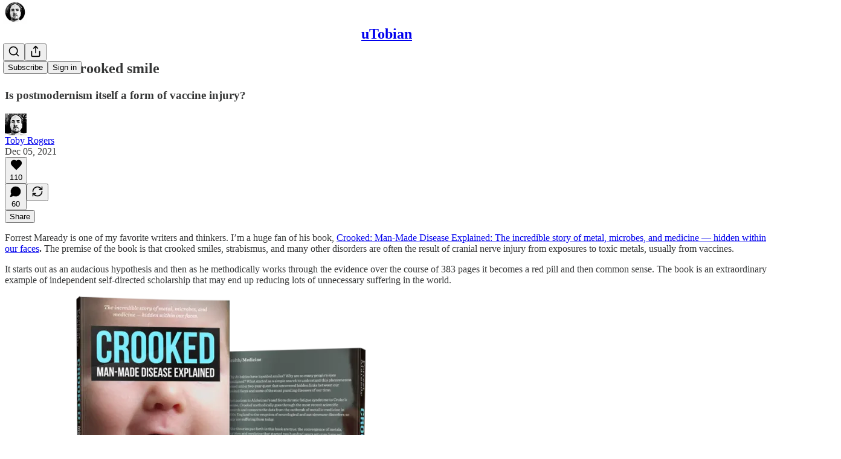

--- FILE ---
content_type: text/html; charset=utf-8
request_url: https://www.youtube-nocookie.com/embed/XU8nSn5Ezd8?rel=0&autoplay=0&showinfo=0&enablejsapi=0
body_size: 70341
content:
<!DOCTYPE html><html lang="en" dir="ltr" data-cast-api-enabled="true"><head><meta name="viewport" content="width=device-width, initial-scale=1"><script nonce="JoJdgc9ByRa0VK2yXr9Cqg">if ('undefined' == typeof Symbol || 'undefined' == typeof Symbol.iterator) {delete Array.prototype.entries;}</script><style name="www-roboto" nonce="bD4LUeIyWxaNcKODKzK-9A">@font-face{font-family:'Roboto';font-style:normal;font-weight:400;font-stretch:100%;src:url(//fonts.gstatic.com/s/roboto/v48/KFO7CnqEu92Fr1ME7kSn66aGLdTylUAMa3GUBHMdazTgWw.woff2)format('woff2');unicode-range:U+0460-052F,U+1C80-1C8A,U+20B4,U+2DE0-2DFF,U+A640-A69F,U+FE2E-FE2F;}@font-face{font-family:'Roboto';font-style:normal;font-weight:400;font-stretch:100%;src:url(//fonts.gstatic.com/s/roboto/v48/KFO7CnqEu92Fr1ME7kSn66aGLdTylUAMa3iUBHMdazTgWw.woff2)format('woff2');unicode-range:U+0301,U+0400-045F,U+0490-0491,U+04B0-04B1,U+2116;}@font-face{font-family:'Roboto';font-style:normal;font-weight:400;font-stretch:100%;src:url(//fonts.gstatic.com/s/roboto/v48/KFO7CnqEu92Fr1ME7kSn66aGLdTylUAMa3CUBHMdazTgWw.woff2)format('woff2');unicode-range:U+1F00-1FFF;}@font-face{font-family:'Roboto';font-style:normal;font-weight:400;font-stretch:100%;src:url(//fonts.gstatic.com/s/roboto/v48/KFO7CnqEu92Fr1ME7kSn66aGLdTylUAMa3-UBHMdazTgWw.woff2)format('woff2');unicode-range:U+0370-0377,U+037A-037F,U+0384-038A,U+038C,U+038E-03A1,U+03A3-03FF;}@font-face{font-family:'Roboto';font-style:normal;font-weight:400;font-stretch:100%;src:url(//fonts.gstatic.com/s/roboto/v48/KFO7CnqEu92Fr1ME7kSn66aGLdTylUAMawCUBHMdazTgWw.woff2)format('woff2');unicode-range:U+0302-0303,U+0305,U+0307-0308,U+0310,U+0312,U+0315,U+031A,U+0326-0327,U+032C,U+032F-0330,U+0332-0333,U+0338,U+033A,U+0346,U+034D,U+0391-03A1,U+03A3-03A9,U+03B1-03C9,U+03D1,U+03D5-03D6,U+03F0-03F1,U+03F4-03F5,U+2016-2017,U+2034-2038,U+203C,U+2040,U+2043,U+2047,U+2050,U+2057,U+205F,U+2070-2071,U+2074-208E,U+2090-209C,U+20D0-20DC,U+20E1,U+20E5-20EF,U+2100-2112,U+2114-2115,U+2117-2121,U+2123-214F,U+2190,U+2192,U+2194-21AE,U+21B0-21E5,U+21F1-21F2,U+21F4-2211,U+2213-2214,U+2216-22FF,U+2308-230B,U+2310,U+2319,U+231C-2321,U+2336-237A,U+237C,U+2395,U+239B-23B7,U+23D0,U+23DC-23E1,U+2474-2475,U+25AF,U+25B3,U+25B7,U+25BD,U+25C1,U+25CA,U+25CC,U+25FB,U+266D-266F,U+27C0-27FF,U+2900-2AFF,U+2B0E-2B11,U+2B30-2B4C,U+2BFE,U+3030,U+FF5B,U+FF5D,U+1D400-1D7FF,U+1EE00-1EEFF;}@font-face{font-family:'Roboto';font-style:normal;font-weight:400;font-stretch:100%;src:url(//fonts.gstatic.com/s/roboto/v48/KFO7CnqEu92Fr1ME7kSn66aGLdTylUAMaxKUBHMdazTgWw.woff2)format('woff2');unicode-range:U+0001-000C,U+000E-001F,U+007F-009F,U+20DD-20E0,U+20E2-20E4,U+2150-218F,U+2190,U+2192,U+2194-2199,U+21AF,U+21E6-21F0,U+21F3,U+2218-2219,U+2299,U+22C4-22C6,U+2300-243F,U+2440-244A,U+2460-24FF,U+25A0-27BF,U+2800-28FF,U+2921-2922,U+2981,U+29BF,U+29EB,U+2B00-2BFF,U+4DC0-4DFF,U+FFF9-FFFB,U+10140-1018E,U+10190-1019C,U+101A0,U+101D0-101FD,U+102E0-102FB,U+10E60-10E7E,U+1D2C0-1D2D3,U+1D2E0-1D37F,U+1F000-1F0FF,U+1F100-1F1AD,U+1F1E6-1F1FF,U+1F30D-1F30F,U+1F315,U+1F31C,U+1F31E,U+1F320-1F32C,U+1F336,U+1F378,U+1F37D,U+1F382,U+1F393-1F39F,U+1F3A7-1F3A8,U+1F3AC-1F3AF,U+1F3C2,U+1F3C4-1F3C6,U+1F3CA-1F3CE,U+1F3D4-1F3E0,U+1F3ED,U+1F3F1-1F3F3,U+1F3F5-1F3F7,U+1F408,U+1F415,U+1F41F,U+1F426,U+1F43F,U+1F441-1F442,U+1F444,U+1F446-1F449,U+1F44C-1F44E,U+1F453,U+1F46A,U+1F47D,U+1F4A3,U+1F4B0,U+1F4B3,U+1F4B9,U+1F4BB,U+1F4BF,U+1F4C8-1F4CB,U+1F4D6,U+1F4DA,U+1F4DF,U+1F4E3-1F4E6,U+1F4EA-1F4ED,U+1F4F7,U+1F4F9-1F4FB,U+1F4FD-1F4FE,U+1F503,U+1F507-1F50B,U+1F50D,U+1F512-1F513,U+1F53E-1F54A,U+1F54F-1F5FA,U+1F610,U+1F650-1F67F,U+1F687,U+1F68D,U+1F691,U+1F694,U+1F698,U+1F6AD,U+1F6B2,U+1F6B9-1F6BA,U+1F6BC,U+1F6C6-1F6CF,U+1F6D3-1F6D7,U+1F6E0-1F6EA,U+1F6F0-1F6F3,U+1F6F7-1F6FC,U+1F700-1F7FF,U+1F800-1F80B,U+1F810-1F847,U+1F850-1F859,U+1F860-1F887,U+1F890-1F8AD,U+1F8B0-1F8BB,U+1F8C0-1F8C1,U+1F900-1F90B,U+1F93B,U+1F946,U+1F984,U+1F996,U+1F9E9,U+1FA00-1FA6F,U+1FA70-1FA7C,U+1FA80-1FA89,U+1FA8F-1FAC6,U+1FACE-1FADC,U+1FADF-1FAE9,U+1FAF0-1FAF8,U+1FB00-1FBFF;}@font-face{font-family:'Roboto';font-style:normal;font-weight:400;font-stretch:100%;src:url(//fonts.gstatic.com/s/roboto/v48/KFO7CnqEu92Fr1ME7kSn66aGLdTylUAMa3OUBHMdazTgWw.woff2)format('woff2');unicode-range:U+0102-0103,U+0110-0111,U+0128-0129,U+0168-0169,U+01A0-01A1,U+01AF-01B0,U+0300-0301,U+0303-0304,U+0308-0309,U+0323,U+0329,U+1EA0-1EF9,U+20AB;}@font-face{font-family:'Roboto';font-style:normal;font-weight:400;font-stretch:100%;src:url(//fonts.gstatic.com/s/roboto/v48/KFO7CnqEu92Fr1ME7kSn66aGLdTylUAMa3KUBHMdazTgWw.woff2)format('woff2');unicode-range:U+0100-02BA,U+02BD-02C5,U+02C7-02CC,U+02CE-02D7,U+02DD-02FF,U+0304,U+0308,U+0329,U+1D00-1DBF,U+1E00-1E9F,U+1EF2-1EFF,U+2020,U+20A0-20AB,U+20AD-20C0,U+2113,U+2C60-2C7F,U+A720-A7FF;}@font-face{font-family:'Roboto';font-style:normal;font-weight:400;font-stretch:100%;src:url(//fonts.gstatic.com/s/roboto/v48/KFO7CnqEu92Fr1ME7kSn66aGLdTylUAMa3yUBHMdazQ.woff2)format('woff2');unicode-range:U+0000-00FF,U+0131,U+0152-0153,U+02BB-02BC,U+02C6,U+02DA,U+02DC,U+0304,U+0308,U+0329,U+2000-206F,U+20AC,U+2122,U+2191,U+2193,U+2212,U+2215,U+FEFF,U+FFFD;}@font-face{font-family:'Roboto';font-style:normal;font-weight:500;font-stretch:100%;src:url(//fonts.gstatic.com/s/roboto/v48/KFO7CnqEu92Fr1ME7kSn66aGLdTylUAMa3GUBHMdazTgWw.woff2)format('woff2');unicode-range:U+0460-052F,U+1C80-1C8A,U+20B4,U+2DE0-2DFF,U+A640-A69F,U+FE2E-FE2F;}@font-face{font-family:'Roboto';font-style:normal;font-weight:500;font-stretch:100%;src:url(//fonts.gstatic.com/s/roboto/v48/KFO7CnqEu92Fr1ME7kSn66aGLdTylUAMa3iUBHMdazTgWw.woff2)format('woff2');unicode-range:U+0301,U+0400-045F,U+0490-0491,U+04B0-04B1,U+2116;}@font-face{font-family:'Roboto';font-style:normal;font-weight:500;font-stretch:100%;src:url(//fonts.gstatic.com/s/roboto/v48/KFO7CnqEu92Fr1ME7kSn66aGLdTylUAMa3CUBHMdazTgWw.woff2)format('woff2');unicode-range:U+1F00-1FFF;}@font-face{font-family:'Roboto';font-style:normal;font-weight:500;font-stretch:100%;src:url(//fonts.gstatic.com/s/roboto/v48/KFO7CnqEu92Fr1ME7kSn66aGLdTylUAMa3-UBHMdazTgWw.woff2)format('woff2');unicode-range:U+0370-0377,U+037A-037F,U+0384-038A,U+038C,U+038E-03A1,U+03A3-03FF;}@font-face{font-family:'Roboto';font-style:normal;font-weight:500;font-stretch:100%;src:url(//fonts.gstatic.com/s/roboto/v48/KFO7CnqEu92Fr1ME7kSn66aGLdTylUAMawCUBHMdazTgWw.woff2)format('woff2');unicode-range:U+0302-0303,U+0305,U+0307-0308,U+0310,U+0312,U+0315,U+031A,U+0326-0327,U+032C,U+032F-0330,U+0332-0333,U+0338,U+033A,U+0346,U+034D,U+0391-03A1,U+03A3-03A9,U+03B1-03C9,U+03D1,U+03D5-03D6,U+03F0-03F1,U+03F4-03F5,U+2016-2017,U+2034-2038,U+203C,U+2040,U+2043,U+2047,U+2050,U+2057,U+205F,U+2070-2071,U+2074-208E,U+2090-209C,U+20D0-20DC,U+20E1,U+20E5-20EF,U+2100-2112,U+2114-2115,U+2117-2121,U+2123-214F,U+2190,U+2192,U+2194-21AE,U+21B0-21E5,U+21F1-21F2,U+21F4-2211,U+2213-2214,U+2216-22FF,U+2308-230B,U+2310,U+2319,U+231C-2321,U+2336-237A,U+237C,U+2395,U+239B-23B7,U+23D0,U+23DC-23E1,U+2474-2475,U+25AF,U+25B3,U+25B7,U+25BD,U+25C1,U+25CA,U+25CC,U+25FB,U+266D-266F,U+27C0-27FF,U+2900-2AFF,U+2B0E-2B11,U+2B30-2B4C,U+2BFE,U+3030,U+FF5B,U+FF5D,U+1D400-1D7FF,U+1EE00-1EEFF;}@font-face{font-family:'Roboto';font-style:normal;font-weight:500;font-stretch:100%;src:url(//fonts.gstatic.com/s/roboto/v48/KFO7CnqEu92Fr1ME7kSn66aGLdTylUAMaxKUBHMdazTgWw.woff2)format('woff2');unicode-range:U+0001-000C,U+000E-001F,U+007F-009F,U+20DD-20E0,U+20E2-20E4,U+2150-218F,U+2190,U+2192,U+2194-2199,U+21AF,U+21E6-21F0,U+21F3,U+2218-2219,U+2299,U+22C4-22C6,U+2300-243F,U+2440-244A,U+2460-24FF,U+25A0-27BF,U+2800-28FF,U+2921-2922,U+2981,U+29BF,U+29EB,U+2B00-2BFF,U+4DC0-4DFF,U+FFF9-FFFB,U+10140-1018E,U+10190-1019C,U+101A0,U+101D0-101FD,U+102E0-102FB,U+10E60-10E7E,U+1D2C0-1D2D3,U+1D2E0-1D37F,U+1F000-1F0FF,U+1F100-1F1AD,U+1F1E6-1F1FF,U+1F30D-1F30F,U+1F315,U+1F31C,U+1F31E,U+1F320-1F32C,U+1F336,U+1F378,U+1F37D,U+1F382,U+1F393-1F39F,U+1F3A7-1F3A8,U+1F3AC-1F3AF,U+1F3C2,U+1F3C4-1F3C6,U+1F3CA-1F3CE,U+1F3D4-1F3E0,U+1F3ED,U+1F3F1-1F3F3,U+1F3F5-1F3F7,U+1F408,U+1F415,U+1F41F,U+1F426,U+1F43F,U+1F441-1F442,U+1F444,U+1F446-1F449,U+1F44C-1F44E,U+1F453,U+1F46A,U+1F47D,U+1F4A3,U+1F4B0,U+1F4B3,U+1F4B9,U+1F4BB,U+1F4BF,U+1F4C8-1F4CB,U+1F4D6,U+1F4DA,U+1F4DF,U+1F4E3-1F4E6,U+1F4EA-1F4ED,U+1F4F7,U+1F4F9-1F4FB,U+1F4FD-1F4FE,U+1F503,U+1F507-1F50B,U+1F50D,U+1F512-1F513,U+1F53E-1F54A,U+1F54F-1F5FA,U+1F610,U+1F650-1F67F,U+1F687,U+1F68D,U+1F691,U+1F694,U+1F698,U+1F6AD,U+1F6B2,U+1F6B9-1F6BA,U+1F6BC,U+1F6C6-1F6CF,U+1F6D3-1F6D7,U+1F6E0-1F6EA,U+1F6F0-1F6F3,U+1F6F7-1F6FC,U+1F700-1F7FF,U+1F800-1F80B,U+1F810-1F847,U+1F850-1F859,U+1F860-1F887,U+1F890-1F8AD,U+1F8B0-1F8BB,U+1F8C0-1F8C1,U+1F900-1F90B,U+1F93B,U+1F946,U+1F984,U+1F996,U+1F9E9,U+1FA00-1FA6F,U+1FA70-1FA7C,U+1FA80-1FA89,U+1FA8F-1FAC6,U+1FACE-1FADC,U+1FADF-1FAE9,U+1FAF0-1FAF8,U+1FB00-1FBFF;}@font-face{font-family:'Roboto';font-style:normal;font-weight:500;font-stretch:100%;src:url(//fonts.gstatic.com/s/roboto/v48/KFO7CnqEu92Fr1ME7kSn66aGLdTylUAMa3OUBHMdazTgWw.woff2)format('woff2');unicode-range:U+0102-0103,U+0110-0111,U+0128-0129,U+0168-0169,U+01A0-01A1,U+01AF-01B0,U+0300-0301,U+0303-0304,U+0308-0309,U+0323,U+0329,U+1EA0-1EF9,U+20AB;}@font-face{font-family:'Roboto';font-style:normal;font-weight:500;font-stretch:100%;src:url(//fonts.gstatic.com/s/roboto/v48/KFO7CnqEu92Fr1ME7kSn66aGLdTylUAMa3KUBHMdazTgWw.woff2)format('woff2');unicode-range:U+0100-02BA,U+02BD-02C5,U+02C7-02CC,U+02CE-02D7,U+02DD-02FF,U+0304,U+0308,U+0329,U+1D00-1DBF,U+1E00-1E9F,U+1EF2-1EFF,U+2020,U+20A0-20AB,U+20AD-20C0,U+2113,U+2C60-2C7F,U+A720-A7FF;}@font-face{font-family:'Roboto';font-style:normal;font-weight:500;font-stretch:100%;src:url(//fonts.gstatic.com/s/roboto/v48/KFO7CnqEu92Fr1ME7kSn66aGLdTylUAMa3yUBHMdazQ.woff2)format('woff2');unicode-range:U+0000-00FF,U+0131,U+0152-0153,U+02BB-02BC,U+02C6,U+02DA,U+02DC,U+0304,U+0308,U+0329,U+2000-206F,U+20AC,U+2122,U+2191,U+2193,U+2212,U+2215,U+FEFF,U+FFFD;}</style><script name="www-roboto" nonce="JoJdgc9ByRa0VK2yXr9Cqg">if (document.fonts && document.fonts.load) {document.fonts.load("400 10pt Roboto", "E"); document.fonts.load("500 10pt Roboto", "E");}</script><link rel="stylesheet" href="/s/player/ab89db3f/www-player.css" name="www-player" nonce="bD4LUeIyWxaNcKODKzK-9A"><style nonce="bD4LUeIyWxaNcKODKzK-9A">html {overflow: hidden;}body {font: 12px Roboto, Arial, sans-serif; background-color: #000; color: #fff; height: 100%; width: 100%; overflow: hidden; position: absolute; margin: 0; padding: 0;}#player {width: 100%; height: 100%;}h1 {text-align: center; color: #fff;}h3 {margin-top: 6px; margin-bottom: 3px;}.player-unavailable {position: absolute; top: 0; left: 0; right: 0; bottom: 0; padding: 25px; font-size: 13px; background: url(/img/meh7.png) 50% 65% no-repeat;}.player-unavailable .message {text-align: left; margin: 0 -5px 15px; padding: 0 5px 14px; border-bottom: 1px solid #888; font-size: 19px; font-weight: normal;}.player-unavailable a {color: #167ac6; text-decoration: none;}</style><script nonce="JoJdgc9ByRa0VK2yXr9Cqg">var ytcsi={gt:function(n){n=(n||"")+"data_";return ytcsi[n]||(ytcsi[n]={tick:{},info:{},gel:{preLoggedGelInfos:[]}})},now:window.performance&&window.performance.timing&&window.performance.now&&window.performance.timing.navigationStart?function(){return window.performance.timing.navigationStart+window.performance.now()}:function(){return(new Date).getTime()},tick:function(l,t,n){var ticks=ytcsi.gt(n).tick;var v=t||ytcsi.now();if(ticks[l]){ticks["_"+l]=ticks["_"+l]||[ticks[l]];ticks["_"+l].push(v)}ticks[l]=
v},info:function(k,v,n){ytcsi.gt(n).info[k]=v},infoGel:function(p,n){ytcsi.gt(n).gel.preLoggedGelInfos.push(p)},setStart:function(t,n){ytcsi.tick("_start",t,n)}};
(function(w,d){function isGecko(){if(!w.navigator)return false;try{if(w.navigator.userAgentData&&w.navigator.userAgentData.brands&&w.navigator.userAgentData.brands.length){var brands=w.navigator.userAgentData.brands;var i=0;for(;i<brands.length;i++)if(brands[i]&&brands[i].brand==="Firefox")return true;return false}}catch(e){setTimeout(function(){throw e;})}if(!w.navigator.userAgent)return false;var ua=w.navigator.userAgent;return ua.indexOf("Gecko")>0&&ua.toLowerCase().indexOf("webkit")<0&&ua.indexOf("Edge")<
0&&ua.indexOf("Trident")<0&&ua.indexOf("MSIE")<0}ytcsi.setStart(w.performance?w.performance.timing.responseStart:null);var isPrerender=(d.visibilityState||d.webkitVisibilityState)=="prerender";var vName=!d.visibilityState&&d.webkitVisibilityState?"webkitvisibilitychange":"visibilitychange";if(isPrerender){var startTick=function(){ytcsi.setStart();d.removeEventListener(vName,startTick)};d.addEventListener(vName,startTick,false)}if(d.addEventListener)d.addEventListener(vName,function(){ytcsi.tick("vc")},
false);if(isGecko()){var isHidden=(d.visibilityState||d.webkitVisibilityState)=="hidden";if(isHidden)ytcsi.tick("vc")}var slt=function(el,t){setTimeout(function(){var n=ytcsi.now();el.loadTime=n;if(el.slt)el.slt()},t)};w.__ytRIL=function(el){if(!el.getAttribute("data-thumb"))if(w.requestAnimationFrame)w.requestAnimationFrame(function(){slt(el,0)});else slt(el,16)}})(window,document);
</script><script nonce="JoJdgc9ByRa0VK2yXr9Cqg">var ytcfg={d:function(){return window.yt&&yt.config_||ytcfg.data_||(ytcfg.data_={})},get:function(k,o){return k in ytcfg.d()?ytcfg.d()[k]:o},set:function(){var a=arguments;if(a.length>1)ytcfg.d()[a[0]]=a[1];else{var k;for(k in a[0])ytcfg.d()[k]=a[0][k]}}};
ytcfg.set({"CLIENT_CANARY_STATE":"none","DEVICE":"cbr\u003dChrome\u0026cbrand\u003dapple\u0026cbrver\u003d131.0.0.0\u0026ceng\u003dWebKit\u0026cengver\u003d537.36\u0026cos\u003dMacintosh\u0026cosver\u003d10_15_7\u0026cplatform\u003dDESKTOP","EVENT_ID":"Us4-afD5J7HP-L4PtoPKyAI","EXPERIMENT_FLAGS":{"ab_det_apb_b":true,"ab_det_apm":true,"ab_det_el_h":true,"ab_det_em_inj":true,"ab_l_sig_st":true,"ab_l_sig_st_e":true,"ab_sa_ef":true,"action_companion_center_align_description":true,"align_three_dot_menu_with_title_description":true,"allow_skip_networkless":true,"always_send_and_write":true,"att_web_record_metrics":true,"attmusi":true,"c3_enable_button_impression_logging":true,"c3_watch_page_component":true,"cancel_pending_navs":true,"clean_up_manual_attribution_header":true,"config_age_report_killswitch":true,"cow_optimize_idom_compat":true,"csi_config_handling_infra":true,"csi_on_gel":true,"delhi_mweb_colorful_sd":true,"delhi_mweb_colorful_sd_v2":true,"deprecate_csi_has_info":true,"deprecate_pair_servlet_enabled":true,"desktop_sparkles_light_cta_button":true,"disable_cached_masthead_data":true,"disable_child_node_auto_formatted_strings":true,"disable_enf_isd":true,"disable_log_to_visitor_layer":true,"disable_pacf_logging_for_memory_limited_tv":true,"embeds_enable_eid_enforcement_for_marketing_pages":true,"embeds_enable_eid_enforcement_for_youtube":true,"embeds_enable_eid_log_for_marketing_pages":true,"embeds_enable_info_panel_dismissal":true,"embeds_enable_pfp_always_unbranded":true,"embeds_web_nwl_disable_nocookie":true,"embeds_web_updated_shorts_definition_fix":true,"enable_active_view_display_ad_renderer_web_home":true,"enable_ad_disclosure_banner_a11y_fix":true,"enable_chips_shelf_view_model_fully_reactive":true,"enable_client_creator_goal_ticker_bar_revamp":true,"enable_client_only_wiz_direct_reactions":true,"enable_client_sli_logging":true,"enable_client_streamz_web":true,"enable_client_ve_spec":true,"enable_cloud_save_error_popup_after_retry":true,"enable_cookie_reissue_iframe":true,"enable_dai_sdf_h5_preroll":true,"enable_datasync_id_header_in_web_vss_pings":true,"enable_default_mono_cta_migration_web_client":true,"enable_dma_post_enforcement":true,"enable_docked_chat_messages":true,"enable_entity_store_from_dependency_injection":true,"enable_inline_muted_playback_on_web_search":true,"enable_inline_muted_playback_on_web_search_for_vdc":true,"enable_inline_muted_playback_on_web_search_for_vdcb":true,"enable_is_extended_monitoring":true,"enable_is_mini_app_page_active_bugfix":true,"enable_live_overlay_feed_in_live_chat":true,"enable_logging_first_user_action_after_game_ready":true,"enable_ltc_param_fetch_from_innertube":true,"enable_masthead_mweb_padding_fix":true,"enable_menu_renderer_button_in_mweb_hclr":true,"enable_mini_app_command_handler_mweb_fix":true,"enable_mini_app_iframe_loaded_logging":true,"enable_mini_guide_downloads_item":true,"enable_mixed_direction_formatted_strings":true,"enable_mweb_livestream_ui_update":true,"enable_mweb_new_caption_language_picker":true,"enable_names_handles_account_switcher":true,"enable_network_request_logging_on_game_events":true,"enable_new_paid_product_placement":true,"enable_obtaining_ppn_query_param":true,"enable_open_in_new_tab_icon_for_short_dr_for_desktop_search":true,"enable_open_yt_content":true,"enable_origin_query_parameter_bugfix":true,"enable_pacf_slot_asde_infeed_h5":true,"enable_pacf_slot_asde_player_byte_h5":true,"enable_pacf_slot_asde_player_byte_h5_TV":true,"enable_pause_ads_on_ytv_html5":true,"enable_payments_purchase_manager":true,"enable_pdp_icon_prefetch":true,"enable_pl_r_si_fa":true,"enable_place_pivot_url":true,"enable_playable_a11y_label_with_badge_text":true,"enable_primitive_dialog_aria_hide_siblings":true,"enable_pv_screen_modern_text":true,"enable_removing_navbar_title_on_hashtag_page_mweb":true,"enable_resetting_scroll_position_on_flow_change":true,"enable_rta_manager":true,"enable_sdf_companion_h5":true,"enable_sdf_dai_h5_midroll":true,"enable_sdf_h5_endemic_mid_post_roll":true,"enable_sdf_on_h5_unplugged_vod_midroll":true,"enable_sdf_shorts_player_bytes_h5":true,"enable_sdk_performance_network_logging":true,"enable_sending_unwrapped_game_audio_as_serialized_metadata":true,"enable_sfv_effect_pivot_url":true,"enable_shorts_new_carousel":true,"enable_skip_ad_guidance_prompt":true,"enable_skippable_ads_for_unplugged_ad_pod":true,"enable_smearing_expansion_dai":true,"enable_third_party_info":true,"enable_time_out_messages":true,"enable_timeline_view_modern_transcript_fe":true,"enable_track_defined_via_mutable_signal":true,"enable_video_display_compact_button_group_for_desktop_search":true,"enable_watch_next_pause_autoplay_lact":true,"enable_web_96_bit_csn":true,"enable_web_delhi_icons":true,"enable_web_home_top_landscape_image_layout_level_click":true,"enable_web_tiered_gel":true,"enable_window_constrained_buy_flow_dialog":true,"enable_wiz_queue_effect_and_on_init_initial_runs":true,"enable_ypc_spinners":true,"enable_yt_ata_iframe_authuser":true,"export_networkless_options":true,"export_player_version_to_ytconfig":true,"fill_single_video_with_notify_to_lasr":true,"fix_ad_miniplayer_controls_rendering":true,"fix_ads_tracking_for_swf_config_deprecation_mweb":true,"h5_companion_enable_adcpn_macro_substitution_for_click_pings":true,"h5_inplayer_enable_adcpn_macro_substitution_for_click_pings":true,"h5_reset_cache_and_filter_before_update_masthead":true,"hide_channel_creation_title_for_mweb":true,"high_ccv_client_side_caching_h5":true,"html5_force_debug_data_for_client_tmp_logs":true,"html5_log_trigger_events_with_debug_data":true,"html5_ssdai_enable_media_end_cue_range":true,"il_attach_cache_limit":true,"il_use_view_model_logging_context":true,"is_browser_support_for_webcam_streaming":true,"json_condensed_response":true,"kev_adb_pg":true,"kevlar_display_downloads_numbers":true,"kevlar_gel_error_routing":true,"kevlar_modern_downloads_extra_compact":true,"kevlar_modern_downloads_page":true,"kevlar_modern_downloads_skip_downloads_title":true,"kevlar_watch_cinematics":true,"live_chat_enable_controller_extraction":true,"live_chat_enable_rta_manager":true,"live_chat_increased_min_height":true,"log_click_with_layer_from_element_in_command_handler":true,"log_errors_through_nwl_on_retry":true,"main_web_redirect_integration_riot":true,"mdx_enable_privacy_disclosure_ui":true,"mdx_load_cast_api_bootstrap_script":true,"medium_progress_bar_modification":true,"migrate_events_to_ts":true,"migrate_remaining_web_ad_badges_to_innertube":true,"mobile_account_menu_refresh":true,"mutable_signal_set_skip_unchanged":true,"mweb_a11y_enable_player_controls_invisible_toggle":true,"mweb_account_linking_noapp":true,"mweb_after_render_to_scheduler":true,"mweb_allow_modern_search_suggest_behavior":true,"mweb_animated_actions":true,"mweb_app_upsell_button_direct_to_app":true,"mweb_big_boards":true,"mweb_big_progress_bar":true,"mweb_c3_disable_carve_out":true,"mweb_c3_disable_carve_out_keep_external_links":true,"mweb_c3_enable_adaptive_signals":true,"mweb_c3_endscreen":true,"mweb_c3_endscreen_v2":true,"mweb_c3_library_page_enable_recent_shelf":true,"mweb_c3_remove_web_navigation_endpoint_data":true,"mweb_c3_use_canonical_from_player_response":true,"mweb_cinematic_watch":true,"mweb_command_handler":true,"mweb_delay_watch_initial_data":true,"mweb_deprecate_skip_ve_logging":true,"mweb_disable_searchbar_scroll":true,"mweb_early_logging_time_init":true,"mweb_enable_closed_captioning_button_on_player":true,"mweb_enable_fine_scrubbing_for_recs":true,"mweb_enable_keto_batch_player_fullscreen":true,"mweb_enable_keto_batch_player_progress_bar":true,"mweb_enable_keto_batch_player_tooltips":true,"mweb_enable_lockup_view_model_for_ucp":true,"mweb_enable_more_drawer":true,"mweb_enable_optional_fullscreen_landscape_locking":true,"mweb_enable_overlay_touch_manager":true,"mweb_enable_premium_carve_out_fix":true,"mweb_enable_refresh_detection":true,"mweb_enable_search_imp":true,"mweb_enable_sequence_signal":true,"mweb_enable_shorts_pivot_button":true,"mweb_enable_shorts_video_preload":true,"mweb_enable_skippables_on_jio_phone":true,"mweb_enable_storyboards":true,"mweb_enable_varispeed_controller":true,"mweb_enable_video_preview_focus_rerouting":true,"mweb_enable_warm_channel_requests":true,"mweb_enable_watch_feed_infinite_scroll":true,"mweb_enable_wrapped_unplugged_pause_membership_dialog_renderer":true,"mweb_filter_video_format_in_webfe":true,"mweb_fix_livestream_seeking":true,"mweb_fix_monitor_visibility_after_render":true,"mweb_fix_section_list_continuation_item_renderers":true,"mweb_force_ios_fallback_to_native_control":true,"mweb_fp_auto_fullscreen":true,"mweb_fullscreen_controls":true,"mweb_fullscreen_controls_action_buttons":true,"mweb_fullscreen_watch_system":true,"mweb_home_reactive_shorts":true,"mweb_innertube_search_command":true,"mweb_lang_in_html":true,"mweb_like_button_synced_with_entities":true,"mweb_logo_use_home_page_ve":true,"mweb_modern_player_controls_tap_target_ui":true,"mweb_modern_typography":true,"mweb_module_decoration":true,"mweb_native_control_in_faux_fullscreen_shared":true,"mweb_panel_container_inert":true,"mweb_player_control_on_hover":true,"mweb_player_delhi_dtts":true,"mweb_player_settings_use_bottom_sheet":true,"mweb_player_settings_use_bottom_sheet_kaios":true,"mweb_player_show_previous_next_buttons_in_playlist":true,"mweb_player_skip_no_op_state_changes":true,"mweb_player_user_select_none":true,"mweb_playlist_engagement_panel":true,"mweb_progress_bar_seek_on_mouse_click":true,"mweb_pull_2_full":true,"mweb_pull_2_full_enable_touch_handlers":true,"mweb_schedule_warm_watch_response":true,"mweb_searchbox_legacy_navigation":true,"mweb_see_fewer_shorts":true,"mweb_sheets_ui_refresh":true,"mweb_shorts_comments_panel_id_change":true,"mweb_shorts_early_continuation":true,"mweb_show_ios_smart_banner":true,"mweb_use_server_url_on_startup":true,"mweb_watch_captions_enable_auto_translate":true,"mweb_watch_captions_set_default_size":true,"mweb_watch_stop_scheduler_on_player_response":true,"mweb_watchfeed_big_thumbnails":true,"mweb_yt_searchbox":true,"networkless_logging":true,"new_csn_storage_design":true,"no_client_ve_attach_unless_shown":true,"nwl_send_from_memory_when_online":true,"pageid_as_header_web":true,"playback_settings_use_switch_menu":true,"player_controls_autonav_fix":true,"player_controls_skip_double_signal_update":true,"polymer_bad_build_labels":true,"polymer_verifiy_app_state":true,"prevent_zero_high_score_value_from_being_sent":true,"qoe_send_and_write":true,"read_data_from_web_component_wrapper":true,"remove_masthead_channel_banner_on_refresh":true,"remove_slot_id_exited_trigger_for_dai_in_player_slot_expire":true,"replace_client_url_parsing_with_server_signal":true,"scheduler_use_raf_by_default":true,"service_worker_enabled":true,"service_worker_push_enabled":true,"service_worker_push_home_page_prompt":true,"service_worker_push_watch_page_prompt":true,"shell_load_gcf":true,"shorten_initial_gel_batch_timeout":true,"should_use_yt_voice_endpoint_in_kaios":true,"sink_wrapper_disable_runtime_shadycss":true,"skip_invalid_ytcsi_ticks":true,"skip_setting_info_in_csi_data_object":true,"smarter_ve_dedupping":true,"smartimation_background":true,"speedmaster_no_seek":true,"start_client_gcf_mweb":true,"suppress_error_204_logging":true,"synced_panel_scrolling_controller":true,"use_color_palettes_modern_collections_v2":true,"use_core_sm":true,"use_csi_stp_handler":true,"use_event_time_ms_header":true,"use_fifo_for_networkless":true,"use_infogel_early_logging":true,"use_new_in_memory_storage":true,"use_player_abuse_bg_library":true,"use_request_time_ms_header":true,"use_session_based_sampling":true,"use_thumbnail_overlay_time_status_renderer_for_live_badge":true,"use_ts_visibilitylogger":true,"vss_final_ping_send_and_write":true,"vss_playback_use_send_and_write":true,"web_adaptive_repeat_ase":true,"web_always_load_chat_support":true,"web_animated_like":true,"web_api_url":true,"web_attr_string_unified_vis_mon":true,"web_autonav_allow_off_by_default":true,"web_button_vm_refactor_disabled":true,"web_c3_log_app_init_finish":true,"web_csi_action_sampling_enabled":true,"web_dedupe_ve_grafting":true,"web_disable_backdrop_filter":true,"web_enable_ab_rsp_cl":true,"web_enable_course_icon_update":true,"web_enable_error_204":true,"web_enable_horizontal_video_attributes_section":true,"web_enable_like_button_click_debouncing":true,"web_fix_segmented_like_dislike_undefined":true,"web_gcf_hashes_innertube":true,"web_gel_timeout_cap":true,"web_graft_ve_unified_vis_mon":true,"web_metadata_carousel_elref_bugfix":true,"web_parent_target_for_sheets":true,"web_persist_server_autonav_state_on_client":true,"web_playback_associated_log_ctt":true,"web_playback_associated_ve":true,"web_prefetch_preload_video":true,"web_progress_bar_draggable":true,"web_resizable_advertiser_banner_on_masthead_safari_fix":true,"web_scheduler_auto_init":true,"web_shorts_audio_track_picker":true,"web_shorts_just_watched_on_channel_and_pivot_study":true,"web_shorts_just_watched_overlay":true,"web_shorts_lockup_view_model_sink":true,"web_shorts_pivot_button_view_model_reactive":true,"web_update_panel_visibility_logging_fix":true,"web_video_attribute_view_model_a11y_fix":true,"web_watch_controls_state_signals":true,"web_wiz_attributed_string":true,"web_yt_config_context":true,"webfe_mweb_watch_microdata":true,"webfe_watch_shorts_canonical_url_fix":true,"webpo_exit_on_net_err":true,"wiz_diff_overwritable":true,"wiz_memoize_stamper_items":true,"woffle_used_state_report":true,"wpo_gel_strz":true,"ytcp_paper_tooltip_use_scoped_owner_root":true,"ytidb_clear_embedded_player":true,"H5_async_logging_delay_ms":30000.0,"attention_logging_scroll_throttle":500.0,"autoplay_pause_by_lact_sampling_fraction":0.0,"cinematic_watch_effect_opacity":0.4,"log_window_onerror_fraction":0.1,"mweb_prediction_threshold":0.05,"mweb_prediction_threshold_navigation":0.05,"speedmaster_playback_rate":2.0,"tv_pacf_logging_sample_rate":0.01,"web_load_prediction_threshold":0.1,"web_navigation_prediction_threshold":0.1,"web_pbj_log_warning_rate":0.0,"web_system_health_fraction":0.01,"ytidb_transaction_ended_event_rate_limit":0.02,"active_time_update_interval_ms":10000,"att_init_delay":500,"autoplay_pause_by_lact_sec":0,"botguard_async_snapshot_timeout_ms":3000,"check_navigator_accuracy_timeout_ms":0,"cinematic_watch_css_filter_blur_strength":40,"cinematic_watch_fade_out_duration":500,"close_webview_delay_ms":100,"cloud_save_game_data_rate_limit_ms":3000,"compression_disable_point":10,"custom_active_view_tos_timeout_ms":3600000,"embeds_widget_poll_interval_ms":0,"gel_min_batch_size":3,"gel_queue_timeout_max_ms":60000,"get_async_timeout_ms":60000,"hide_cta_for_home_web_video_ads_animate_in_time":2,"html5_byterate_soft_cap":0,"initial_gel_batch_timeout":2000,"max_body_size_to_compress":500000,"max_prefetch_window_sec_for_livestream_optimization":10,"min_prefetch_offset_sec_for_livestream_optimization":20,"mini_app_container_iframe_src_update_delay_ms":0,"multiple_preview_news_duration_time":11000,"mweb_c3_toast_duration_ms":5000,"mweb_deep_link_fallback_timeout_ms":10000,"mweb_delay_response_received_actions":100,"mweb_fp_dpad_rate_limit_ms":0,"mweb_fp_dpad_watch_title_clamp_lines":0,"mweb_history_manager_cache_size":100,"mweb_ios_fullscreen_playback_transition_delay_ms":500,"mweb_ios_fullscreen_system_pause_epilson_ms":0,"mweb_override_response_store_expiration_ms":0,"mweb_shorts_early_continuation_trigger_threshold":4,"mweb_w2w_max_age_seconds":0,"mweb_watch_captions_default_size":2,"neon_dark_launch_gradient_count":0,"network_polling_interval":30000,"play_click_interval_ms":30000,"play_ping_interval_ms":10000,"prefetch_comments_ms_after_video":0,"send_config_hash_timer":0,"service_worker_push_logged_out_prompt_watches":-1,"service_worker_push_prompt_cap":-1,"service_worker_push_prompt_delay_microseconds":3888000000000,"show_mini_app_ad_frequency_cap_ms":300000,"slow_compressions_before_abandon_count":4,"speedmaster_cancellation_movement_dp":10,"speedmaster_touch_activation_ms":500,"web_attention_logging_throttle":500,"web_foreground_heartbeat_interval_ms":28000,"web_gel_debounce_ms":10000,"web_logging_max_batch":100,"web_max_tracing_events":50,"web_tracing_session_replay":0,"wil_icon_max_concurrent_fetches":9999,"ytidb_remake_db_retries":3,"ytidb_reopen_db_retries":3,"WebClientReleaseProcessCritical__youtube_embeds_client_version_override":"","WebClientReleaseProcessCritical__youtube_embeds_web_client_version_override":"","WebClientReleaseProcessCritical__youtube_mweb_client_version_override":"","debug_forced_internalcountrycode":"","embeds_web_synth_ch_headers_banned_urls_regex":"","enable_web_media_service":"DISABLED","il_payload_scraping":"","live_chat_unicode_emoji_json_url":"https://www.gstatic.com/youtube/img/emojis/emojis-svg-9.json","mweb_deep_link_feature_tag_suffix":"11268432","mweb_enable_shorts_innertube_player_prefetch_trigger":"NONE","mweb_fp_dpad":"home,search,browse,channel,create_channel,experiments,settings,trending,oops,404,paid_memberships,sponsorship,premium,shorts","mweb_fp_dpad_linear_navigation":"","mweb_fp_dpad_linear_navigation_visitor":"","mweb_fp_dpad_visitor":"","mweb_preload_video_by_player_vars":"","mweb_sign_in_button_style":"STYLE_SUGGESTIVE_AVATAR","place_pivot_triggering_container_alternate":"","place_pivot_triggering_counterfactual_container_alternate":"","search_ui_mweb_searchbar_restyle":"DEFAULT","service_worker_push_force_notification_prompt_tag":"1","service_worker_scope":"/","suggest_exp_str":"","web_client_version_override":"","kevlar_command_handler_command_banlist":[],"mini_app_ids_without_game_ready":["UgkxHHtsak1SC8mRGHMZewc4HzeAY3yhPPmJ","Ugkx7OgzFqE6z_5Mtf4YsotGfQNII1DF_RBm"],"web_op_signal_type_banlist":[],"web_tracing_enabled_spans":["event","command"]},"GAPI_HINT_PARAMS":"m;/_/scs/abc-static/_/js/k\u003dgapi.gapi.en.xIIXllDMgoQ.O/d\u003d1/rs\u003dAHpOoo_cueiiNxpxjZ_7F-kc6luptDmX0A/m\u003d__features__","GAPI_HOST":"https://apis.google.com","GAPI_LOCALE":"en_US","GL":"US","HL":"en","HTML_DIR":"ltr","HTML_LANG":"en","INNERTUBE_API_KEY":"AIzaSyAO_FJ2SlqU8Q4STEHLGCilw_Y9_11qcW8","INNERTUBE_API_VERSION":"v1","INNERTUBE_CLIENT_NAME":"WEB_EMBEDDED_PLAYER","INNERTUBE_CLIENT_VERSION":"1.20251212.01.00","INNERTUBE_CONTEXT":{"client":{"hl":"en","gl":"US","remoteHost":"3.138.200.209","deviceMake":"Apple","deviceModel":"","visitorData":"CgtOUXhuQl94SjlzWSjSnPvJBjIKCgJVUxIEGgAgMQ%3D%3D","userAgent":"Mozilla/5.0 (Macintosh; Intel Mac OS X 10_15_7) AppleWebKit/537.36 (KHTML, like Gecko) Chrome/131.0.0.0 Safari/537.36; ClaudeBot/1.0; +claudebot@anthropic.com),gzip(gfe)","clientName":"WEB_EMBEDDED_PLAYER","clientVersion":"1.20251212.01.00","osName":"Macintosh","osVersion":"10_15_7","originalUrl":"https://www.youtube-nocookie.com/embed/XU8nSn5Ezd8?rel\u003d0\u0026autoplay\u003d0\u0026showinfo\u003d0\u0026enablejsapi\u003d0","platform":"DESKTOP","clientFormFactor":"UNKNOWN_FORM_FACTOR","configInfo":{"appInstallData":"[base64]%3D%3D"},"browserName":"Chrome","browserVersion":"131.0.0.0","acceptHeader":"text/html,application/xhtml+xml,application/xml;q\u003d0.9,image/webp,image/apng,*/*;q\u003d0.8,application/signed-exchange;v\u003db3;q\u003d0.9","deviceExperimentId":"ChxOelU0TXpjeU5UWTNOREkwTkRFMk9EazNOdz09ENKc-8kGGNKc-8kG","rolloutToken":"CK2cmvnF9pWyhwEQlvzyvam9kQMYlvzyvam9kQM%3D"},"user":{"lockedSafetyMode":false},"request":{"useSsl":true},"clickTracking":{"clickTrackingParams":"IhMI8Oryvam9kQMVsSfeAR22gRIp"},"thirdParty":{"embeddedPlayerContext":{"embeddedPlayerEncryptedContext":"AD5ZzFQn3wsQXXM2vyIwDyPZmam8VXhxlH-oXn7pF_wVQGA67tPY35PqPZ5zOAqsIwYtgmF3TTubuX8p9g3SmgihpfJnvR3qJ1Dg2tUIuTcvN9Fqygi3oL46OWC59qh7cRJQcLd7SdTSbD6RrarNjKzkqWio5oNNjLwP_JdYUv3eA_k","ancestorOriginsSupported":false}}},"INNERTUBE_CONTEXT_CLIENT_NAME":56,"INNERTUBE_CONTEXT_CLIENT_VERSION":"1.20251212.01.00","INNERTUBE_CONTEXT_GL":"US","INNERTUBE_CONTEXT_HL":"en","LATEST_ECATCHER_SERVICE_TRACKING_PARAMS":{"client.name":"WEB_EMBEDDED_PLAYER","client.jsfeat":"es5"},"LOGGED_IN":false,"PAGE_BUILD_LABEL":"youtube.embeds.web_20251212_01_RC00","PAGE_CL":843559120,"SERVER_NAME":"WebFE","VISITOR_DATA":"CgtOUXhuQl94SjlzWSjSnPvJBjIKCgJVUxIEGgAgMQ%3D%3D","WEB_PLAYER_CONTEXT_CONFIGS":{"WEB_PLAYER_CONTEXT_CONFIG_ID_EMBEDDED_PLAYER":{"rootElementId":"movie_player","jsUrl":"/s/player/ab89db3f/player_ias.vflset/en_US/base.js","cssUrl":"/s/player/ab89db3f/www-player.css","contextId":"WEB_PLAYER_CONTEXT_CONFIG_ID_EMBEDDED_PLAYER","eventLabel":"embedded","contentRegion":"US","hl":"en_US","hostLanguage":"en","innertubeApiKey":"AIzaSyAO_FJ2SlqU8Q4STEHLGCilw_Y9_11qcW8","innertubeApiVersion":"v1","innertubeContextClientVersion":"1.20251212.01.00","disableRelatedVideos":true,"device":{"brand":"apple","model":"","browser":"Chrome","browserVersion":"131.0.0.0","os":"Macintosh","osVersion":"10_15_7","platform":"DESKTOP","interfaceName":"WEB_EMBEDDED_PLAYER","interfaceVersion":"1.20251212.01.00"},"serializedExperimentIds":"24004644,51010235,51063643,51098299,51204329,51222973,51340662,51349914,51353393,51366423,51389629,51404808,51404810,51484222,51490331,51500051,51505436,51530495,51534669,51560386,51565116,51566373,51574295,51578632,51583565,51583821,51585555,51586118,51592479,51597173,51605258,51605395,51611457,51615067,51619500,51620803,51620866,51621065,51622844,51624035,51627981,51632249,51632969,51637029,51638270,51638932,51639092,51640767,51641201,51641390,51648336,51656216,51662081,51662156,51666850,51668378,51672162,51673532,51676993,51681662,51683502,51684301,51684306,51685239,51688714,51691572,51691589,51692023,51692764,51693510,51694210,51696106,51696619,51697032,51698717,51700829,51701009,51704528,51704637,51705185,51705977,51711297,51713237,51714462","serializedExperimentFlags":"H5_async_logging_delay_ms\u003d30000.0\u0026PlayerWeb__h5_enable_advisory_rating_restrictions\u003dtrue\u0026a11y_h5_associate_survey_question\u003dtrue\u0026ab_det_apb_b\u003dtrue\u0026ab_det_apm\u003dtrue\u0026ab_det_el_h\u003dtrue\u0026ab_det_em_inj\u003dtrue\u0026ab_l_sig_st\u003dtrue\u0026ab_l_sig_st_e\u003dtrue\u0026ab_sa_ef\u003dtrue\u0026action_companion_center_align_description\u003dtrue\u0026ad_pod_disable_companion_persist_ads_quality\u003dtrue\u0026add_stmp_logs_for_voice_boost\u003dtrue\u0026align_three_dot_menu_with_title_description\u003dtrue\u0026allow_drm_override\u003dtrue\u0026allow_live_autoplay\u003dtrue\u0026allow_poltergust_autoplay\u003dtrue\u0026allow_skip_networkless\u003dtrue\u0026allow_vp9_1080p_mq_enc\u003dtrue\u0026always_cache_redirect_endpoint\u003dtrue\u0026always_send_and_write\u003dtrue\u0026annotation_module_vast_cards_load_logging_fraction\u003d0.0\u0026assign_drm_family_by_format\u003dtrue\u0026att_web_record_metrics\u003dtrue\u0026attention_logging_scroll_throttle\u003d500.0\u0026attmusi\u003dtrue\u0026autoplay_time\u003d10000\u0026autoplay_time_for_fullscreen\u003d-1\u0026autoplay_time_for_music_content\u003d-1\u0026bg_vm_reinit_threshold\u003d7200000\u0026blocked_packages_for_sps\u003d[]\u0026botguard_async_snapshot_timeout_ms\u003d3000\u0026captions_url_add_ei\u003dtrue\u0026check_navigator_accuracy_timeout_ms\u003d0\u0026clean_up_manual_attribution_header\u003dtrue\u0026compression_disable_point\u003d10\u0026cow_optimize_idom_compat\u003dtrue\u0026csi_config_handling_infra\u003dtrue\u0026csi_on_gel\u003dtrue\u0026custom_active_view_tos_timeout_ms\u003d3600000\u0026dash_manifest_version\u003d5\u0026debug_bandaid_hostname\u003d\u0026debug_bandaid_port\u003d0\u0026debug_sherlog_username\u003d\u0026delhi_modern_player_default_thumbnail_percentage\u003d0.0\u0026delhi_modern_player_faster_autohide_delay_ms\u003d2000\u0026delhi_modern_player_pause_thumbnail_percentage\u003d0.6\u0026delhi_modern_web_player_blending_mode\u003d\u0026delhi_modern_web_player_responsive_compact_controls_threshold\u003d1500\u0026deprecate_22\u003dtrue\u0026deprecate_csi_has_info\u003dtrue\u0026deprecate_delay_ping\u003dtrue\u0026deprecate_pair_servlet_enabled\u003dtrue\u0026desktop_sparkles_light_cta_button\u003dtrue\u0026disable_av1_setting\u003dtrue\u0026disable_branding_context\u003dtrue\u0026disable_cached_masthead_data\u003dtrue\u0026disable_channel_id_check_for_suspended_channels\u003dtrue\u0026disable_child_node_auto_formatted_strings\u003dtrue\u0026disable_enf_isd\u003dtrue\u0026disable_lifa_for_supex_users\u003dtrue\u0026disable_log_to_visitor_layer\u003dtrue\u0026disable_mdx_connection_in_mdx_module_for_music_web\u003dtrue\u0026disable_pacf_logging_for_memory_limited_tv\u003dtrue\u0026disable_reduced_fullscreen_autoplay_countdown_for_minors\u003dtrue\u0026disable_reel_item_watch_format_filtering\u003dtrue\u0026disable_threegpp_progressive_formats\u003dtrue\u0026disable_touch_events_on_skip_button\u003dtrue\u0026edge_encryption_fill_primary_key_version\u003dtrue\u0026embeds_enable_info_panel_dismissal\u003dtrue\u0026embeds_enable_move_set_center_crop_to_public\u003dtrue\u0026embeds_enable_per_video_embed_config\u003dtrue\u0026embeds_enable_pfp_always_unbranded\u003dtrue\u0026embeds_web_lite_mode\u003d1\u0026embeds_web_nwl_disable_nocookie\u003dtrue\u0026embeds_web_synth_ch_headers_banned_urls_regex\u003d\u0026enable_active_view_display_ad_renderer_web_home\u003dtrue\u0026enable_active_view_lr_shorts_video\u003dtrue\u0026enable_active_view_web_shorts_video\u003dtrue\u0026enable_ad_cpn_macro_substitution_for_click_pings\u003dtrue\u0026enable_ad_disclosure_banner_a11y_fix\u003dtrue\u0026enable_app_promo_endcap_eml_on_tablet\u003dtrue\u0026enable_cast_for_web_unplugged\u003dtrue\u0026enable_cast_on_music_web\u003dtrue\u0026enable_cleanup_masthead_autoplay_hack_fix\u003dtrue\u0026enable_client_creator_goal_ticker_bar_revamp\u003dtrue\u0026enable_client_only_wiz_direct_reactions\u003dtrue\u0026enable_client_page_id_header_for_first_party_pings\u003dtrue\u0026enable_client_sli_logging\u003dtrue\u0026enable_client_ve_spec\u003dtrue\u0026enable_cookie_reissue_iframe\u003dtrue\u0026enable_cta_banner_on_unplugged_lr\u003dtrue\u0026enable_custom_playhead_parsing\u003dtrue\u0026enable_dai_sdf_h5_preroll\u003dtrue\u0026enable_datasync_id_header_in_web_vss_pings\u003dtrue\u0026enable_default_mono_cta_migration_web_client\u003dtrue\u0026enable_dsa_ad_badge_for_action_endcap_on_android\u003dtrue\u0026enable_dsa_ad_badge_for_action_endcap_on_ios\u003dtrue\u0026enable_entity_store_from_dependency_injection\u003dtrue\u0026enable_error_corrections_infocard_web_client\u003dtrue\u0026enable_error_corrections_infocards_icon_web\u003dtrue\u0026enable_eviction_protection_for_bulleit\u003dtrue\u0026enable_inline_muted_playback_on_web_search\u003dtrue\u0026enable_inline_muted_playback_on_web_search_for_vdc\u003dtrue\u0026enable_inline_muted_playback_on_web_search_for_vdcb\u003dtrue\u0026enable_is_extended_monitoring\u003dtrue\u0026enable_kabuki_comments_on_shorts\u003ddisabled\u0026enable_live_overlay_feed_in_live_chat\u003dtrue\u0026enable_ltc_param_fetch_from_innertube\u003dtrue\u0026enable_mixed_direction_formatted_strings\u003dtrue\u0026enable_modern_skip_button_on_web\u003dtrue\u0026enable_mweb_livestream_ui_update\u003dtrue\u0026enable_new_paid_product_placement\u003dtrue\u0026enable_open_in_new_tab_icon_for_short_dr_for_desktop_search\u003dtrue\u0026enable_out_of_stock_text_all_surfaces\u003dtrue\u0026enable_pacf_slot_asde_infeed_h5\u003dtrue\u0026enable_pacf_slot_asde_player_byte_h5\u003dtrue\u0026enable_pacf_slot_asde_player_byte_h5_TV\u003dtrue\u0026enable_paid_content_overlay_bugfix\u003dtrue\u0026enable_pause_ads_on_ytv_html5\u003dtrue\u0026enable_pl_r_si_fa\u003dtrue\u0026enable_policy_based_hqa_filter_in_watch_server\u003dtrue\u0026enable_progres_commands_lr_feeds\u003dtrue\u0026enable_pv_screen_modern_text\u003dtrue\u0026enable_rpr_token_on_ltl_lookup\u003dtrue\u0026enable_sdf_companion_h5\u003dtrue\u0026enable_sdf_dai_h5_midroll\u003dtrue\u0026enable_sdf_h5_endemic_mid_post_roll\u003dtrue\u0026enable_sdf_on_h5_unplugged_vod_midroll\u003dtrue\u0026enable_sdf_shorts_player_bytes_h5\u003dtrue\u0026enable_server_driven_abr\u003dtrue\u0026enable_server_driven_abr_for_backgroundable\u003dtrue\u0026enable_server_driven_abr_url_generation\u003dtrue\u0026enable_server_driven_readahead\u003dtrue\u0026enable_skip_ad_guidance_prompt\u003dtrue\u0026enable_skip_to_next_messaging\u003dtrue\u0026enable_skippable_ads_for_unplugged_ad_pod\u003dtrue\u0026enable_smart_skip_player_controls_shown_on_web\u003dtrue\u0026enable_smart_skip_player_controls_shown_on_web_increased_triggering_sensitivity\u003dtrue\u0026enable_smart_skip_speedmaster_on_web\u003dtrue\u0026enable_smearing_expansion_dai\u003dtrue\u0026enable_split_screen_ad_baseline_experience_endemic_live_h5\u003dtrue\u0026enable_third_party_info\u003dtrue\u0026enable_to_call_playready_backend_directly\u003dtrue\u0026enable_track_defined_via_mutable_signal\u003dtrue\u0026enable_unified_action_endcap_on_web\u003dtrue\u0026enable_video_display_compact_button_group_for_desktop_search\u003dtrue\u0026enable_voice_boost_feature\u003dtrue\u0026enable_vp9_appletv5_on_server\u003dtrue\u0026enable_watch_server_rejected_formats_logging\u003dtrue\u0026enable_web_96_bit_csn\u003dtrue\u0026enable_web_delhi_icons\u003dtrue\u0026enable_web_home_top_landscape_image_layout_level_click\u003dtrue\u0026enable_web_media_session_metadata_fix\u003dtrue\u0026enable_web_premium_varispeed_upsell\u003dtrue\u0026enable_web_tiered_gel\u003dtrue\u0026enable_wiz_queue_effect_and_on_init_initial_runs\u003dtrue\u0026enable_yt_ata_iframe_authuser\u003dtrue\u0026enable_ytv_csdai_vp9\u003dtrue\u0026export_networkless_options\u003dtrue\u0026export_player_version_to_ytconfig\u003dtrue\u0026fill_live_request_config_in_ustreamer_config\u003dtrue\u0026fill_single_video_with_notify_to_lasr\u003dtrue\u0026filter_vb_without_non_vb_equivalents\u003dtrue\u0026filter_vp9_for_live_dai\u003dtrue\u0026fix_ad_miniplayer_controls_rendering\u003dtrue\u0026fix_ads_tracking_for_swf_config_deprecation_mweb\u003dtrue\u0026fix_h5_toggle_button_a11y\u003dtrue\u0026fix_survey_color_contrast_on_destop\u003dtrue\u0026fix_toggle_button_role_for_ad_components\u003dtrue\u0026fix_web_instream_survey_question_aria_label\u003dtrue\u0026fresca_polling_delay_override\u003d0\u0026gab_return_sabr_ssdai_config\u003dtrue\u0026gel_min_batch_size\u003d3\u0026gel_queue_timeout_max_ms\u003d60000\u0026gvi_channel_client_screen\u003dtrue\u0026h5_companion_enable_adcpn_macro_substitution_for_click_pings\u003dtrue\u0026h5_enable_ad_mbs\u003dtrue\u0026h5_inplayer_enable_adcpn_macro_substitution_for_click_pings\u003dtrue\u0026h5_reset_cache_and_filter_before_update_masthead\u003dtrue\u0026heatseeker_decoration_threshold\u003d0.0\u0026hfr_dropped_framerate_fallback_threshold\u003d0\u0026hide_cta_for_home_web_video_ads_animate_in_time\u003d2\u0026high_ccv_client_side_caching_h5\u003dtrue\u0026hls_use_new_codecs_string_api\u003dtrue\u0026html5_ad_timeout_ms\u003d0\u0026html5_adaptation_step_count\u003d0\u0026html5_ads_preroll_lock_timeout_delay_ms\u003d15000\u0026html5_allow_video_keyframe_without_audio\u003dtrue\u0026html5_apply_min_failures\u003dtrue\u0026html5_apply_start_time_within_ads_for_ssdai_transitions\u003dtrue\u0026html5_atr_disable_force_fallback\u003dtrue\u0026html5_att_playback_timeout_ms\u003d30000\u0026html5_attach_num_random_bytes_to_bandaid\u003d0\u0026html5_attach_po_token_to_bandaid\u003dtrue\u0026html5_autonav_cap_idle_secs\u003d0\u0026html5_autonav_quality_cap\u003d720\u0026html5_autoplay_default_quality_cap\u003d0\u0026html5_auxiliary_estimate_weight\u003d0.0\u0026html5_av1_ordinal_cap\u003d0\u0026html5_bandaid_attach_content_po_token\u003dtrue\u0026html5_block_pip_safari_delay\u003d0\u0026html5_bypass_contention_secs\u003d0.0\u0026html5_byterate_soft_cap\u003d0\u0026html5_check_for_idle_network_interval_ms\u003d-1\u0026html5_chipset_soft_cap\u003d8192\u0026html5_consume_all_buffered_bytes_one_poll\u003dtrue\u0026html5_continuous_goodput_probe_interval_ms\u003d0\u0026html5_d6de4_cloud_project_number\u003d868618676952\u0026html5_d6de4_defer_timeout_ms\u003d0\u0026html5_debug_data_log_probability\u003d0.0\u0026html5_decode_to_texture_cap\u003dtrue\u0026html5_default_ad_gain\u003d0.5\u0026html5_default_av1_threshold\u003d0\u0026html5_default_quality_cap\u003d0\u0026html5_defer_fetch_att_ms\u003d0\u0026html5_delayed_retry_count\u003d1\u0026html5_delayed_retry_delay_ms\u003d5000\u0026html5_deprecate_adservice\u003dtrue\u0026html5_deprecate_manifestful_fallback\u003dtrue\u0026html5_deprecate_video_tag_pool\u003dtrue\u0026html5_desktop_vr180_allow_panning\u003dtrue\u0026html5_df_downgrade_thresh\u003d0.6\u0026html5_disable_loop_range_for_shorts_ads\u003dtrue\u0026html5_disable_move_pssh_to_moov\u003dtrue\u0026html5_disable_non_contiguous\u003dtrue\u0026html5_disable_ustreamer_constraint_for_sabr\u003dtrue\u0026html5_disable_web_safari_dai\u003dtrue\u0026html5_displayed_frame_rate_downgrade_threshold\u003d45\u0026html5_drm_byterate_soft_cap\u003d0\u0026html5_drm_check_all_key_error_states\u003dtrue\u0026html5_drm_cpi_license_key\u003dtrue\u0026html5_drm_live_byterate_soft_cap\u003d0\u0026html5_early_media_for_sharper_shorts\u003dtrue\u0026html5_enable_ac3\u003dtrue\u0026html5_enable_audio_track_stickiness\u003dtrue\u0026html5_enable_audio_track_stickiness_phase_two\u003dtrue\u0026html5_enable_caption_changes_for_mosaic\u003dtrue\u0026html5_enable_composite_embargo\u003dtrue\u0026html5_enable_d6de4\u003dtrue\u0026html5_enable_d6de4_cold_start_and_error\u003dtrue\u0026html5_enable_d6de4_idle_priority_job\u003dtrue\u0026html5_enable_drc\u003dtrue\u0026html5_enable_drc_toggle_api\u003dtrue\u0026html5_enable_eac3\u003dtrue\u0026html5_enable_embedded_player_visibility_signals\u003dtrue\u0026html5_enable_oduc\u003dtrue\u0026html5_enable_sabr_from_watch_server\u003dtrue\u0026html5_enable_sabr_host_fallback\u003dtrue\u0026html5_enable_server_driven_request_cancellation\u003dtrue\u0026html5_enable_sps_retry_backoff_metadata_requests\u003dtrue\u0026html5_enable_ssdai_transition_with_only_enter_cuerange\u003dtrue\u0026html5_enable_triggering_cuepoint_for_slot\u003dtrue\u0026html5_enable_tvos_dash\u003dtrue\u0026html5_enable_tvos_encrypted_vp9\u003dtrue\u0026html5_enable_widevine_for_alc\u003dtrue\u0026html5_enable_widevine_for_fast_linear\u003dtrue\u0026html5_encourage_array_coalescing\u003dtrue\u0026html5_fill_default_mosaic_audio_track_id\u003dtrue\u0026html5_fix_multi_audio_offline_playback\u003dtrue\u0026html5_fixed_media_duration_for_request\u003d0\u0026html5_force_debug_data_for_client_tmp_logs\u003dtrue\u0026html5_force_sabr_from_watch_server_for_dfss\u003dtrue\u0026html5_forward_click_tracking_params_on_reload\u003dtrue\u0026html5_gapless_ad_autoplay_on_video_to_ad_only\u003dtrue\u0026html5_gapless_ended_transition_buffer_ms\u003d200\u0026html5_gapless_handoff_close_end_long_rebuffer_cfl\u003dtrue\u0026html5_gapless_handoff_close_end_long_rebuffer_delay_ms\u003d0\u0026html5_gapless_loop_seek_offset_in_milli\u003d0\u0026html5_gapless_slow_seek_cfl\u003dtrue\u0026html5_gapless_slow_seek_delay_ms\u003d0\u0026html5_gapless_slow_start_delay_ms\u003d0\u0026html5_generate_content_po_token\u003dtrue\u0026html5_generate_session_po_token\u003dtrue\u0026html5_gl_fps_threshold\u003d0\u0026html5_hard_cap_max_vertical_resolution_for_shorts\u003d0\u0026html5_hdcp_probing_stream_url\u003d\u0026html5_head_miss_secs\u003d0.0\u0026html5_hfr_quality_cap\u003d0\u0026html5_high_res_logging_percent\u003d0.01\u0026html5_hopeless_secs\u003d0\u0026html5_huli_ssdai_use_playback_state\u003dtrue\u0026html5_idle_rate_limit_ms\u003d0\u0026html5_ignore_sabrseek_during_adskip\u003dtrue\u0026html5_innertube_heartbeats_for_fairplay\u003dtrue\u0026html5_innertube_heartbeats_for_playready\u003dtrue\u0026html5_innertube_heartbeats_for_widevine\u003dtrue\u0026html5_jumbo_mobile_subsegment_readahead_target\u003d3.0\u0026html5_jumbo_ull_nonstreaming_mffa_ms\u003d4000\u0026html5_jumbo_ull_subsegment_readahead_target\u003d1.3\u0026html5_kabuki_drm_live_51_default_off\u003dtrue\u0026html5_license_constraint_delay\u003d5000\u0026html5_live_abr_head_miss_fraction\u003d0.0\u0026html5_live_abr_repredict_fraction\u003d0.0\u0026html5_live_chunk_readahead_proxima_override\u003d0\u0026html5_live_low_latency_bandwidth_window\u003d0.0\u0026html5_live_normal_latency_bandwidth_window\u003d0.0\u0026html5_live_quality_cap\u003d0\u0026html5_live_ultra_low_latency_bandwidth_window\u003d0.0\u0026html5_liveness_drift_chunk_override\u003d0\u0026html5_liveness_drift_proxima_override\u003d0\u0026html5_log_audio_abr\u003dtrue\u0026html5_log_experiment_id_from_player_response_to_ctmp\u003d\u0026html5_log_first_ssdai_requests_killswitch\u003dtrue\u0026html5_log_rebuffer_events\u003d5\u0026html5_log_trigger_events_with_debug_data\u003dtrue\u0026html5_log_vss_extra_lr_cparams_freq\u003d\u0026html5_long_rebuffer_jiggle_cmt_delay_ms\u003d0\u0026html5_long_rebuffer_ssap_clip_not_match_delay_ms\u003d0\u0026html5_long_rebuffer_threshold_ms\u003d30000\u0026html5_manifestless_unplugged\u003dtrue\u0026html5_manifestless_vp9_otf\u003dtrue\u0026html5_max_buffer_health_for_downgrade_prop\u003d0.0\u0026html5_max_buffer_health_for_downgrade_secs\u003d0.0\u0026html5_max_byterate\u003d0\u0026html5_max_discontinuity_rewrite_count\u003d0\u0026html5_max_drift_per_track_secs\u003d0.0\u0026html5_max_headm_for_streaming_xhr\u003d0\u0026html5_max_live_dvr_window_plus_margin_secs\u003d46800.0\u0026html5_max_quality_sel_upgrade\u003d0\u0026html5_max_redirect_response_length\u003d8192\u0026html5_max_selectable_quality_ordinal\u003d0\u0026html5_max_vertical_resolution\u003d0\u0026html5_maximum_readahead_seconds\u003d0.0\u0026html5_media_fullscreen\u003dtrue\u0026html5_media_time_weight_prop\u003d0.0\u0026html5_min_failures_to_delay_retry\u003d3\u0026html5_min_media_duration_for_append_prop\u003d0.0\u0026html5_min_media_duration_for_cabr_slice\u003d0.01\u0026html5_min_playback_advance_for_steady_state_secs\u003d0\u0026html5_min_quality_ordinal\u003d0\u0026html5_min_readbehind_cap_secs\u003d60\u0026html5_min_readbehind_secs\u003d0\u0026html5_min_seconds_between_format_selections\u003d0.0\u0026html5_min_selectable_quality_ordinal\u003d0\u0026html5_min_startup_buffered_media_duration_for_live_secs\u003d0.0\u0026html5_min_startup_buffered_media_duration_secs\u003d1.2\u0026html5_min_startup_duration_live_secs\u003d0.25\u0026html5_min_underrun_buffered_pre_steady_state_ms\u003d0\u0026html5_min_upgrade_health_secs\u003d0.0\u0026html5_minimum_readahead_seconds\u003d0.0\u0026html5_mock_content_binding_for_session_token\u003d\u0026html5_move_disable_airplay\u003dtrue\u0026html5_no_placeholder_rollbacks\u003dtrue\u0026html5_non_onesie_attach_po_token\u003dtrue\u0026html5_offline_download_timeout_retry_limit\u003d4\u0026html5_offline_failure_retry_limit\u003d2\u0026html5_offline_playback_position_sync\u003dtrue\u0026html5_offline_prevent_redownload_downloaded_video\u003dtrue\u0026html5_onesie_check_timeout\u003dtrue\u0026html5_onesie_defer_content_loader_ms\u003d0\u0026html5_onesie_live_ttl_secs\u003d8\u0026html5_onesie_prewarm_interval_ms\u003d0\u0026html5_onesie_prewarm_max_lact_ms\u003d0\u0026html5_onesie_redirector_timeout_ms\u003d0\u0026html5_onesie_use_signed_onesie_ustreamer_config\u003dtrue\u0026html5_override_micro_discontinuities_threshold_ms\u003d-1\u0026html5_paced_poll_min_health_ms\u003d0\u0026html5_paced_poll_ms\u003d0\u0026html5_pause_on_nonforeground_platform_errors\u003dtrue\u0026html5_peak_shave\u003dtrue\u0026html5_perf_cap_override_sticky\u003dtrue\u0026html5_performance_cap_floor\u003d360\u0026html5_perserve_av1_perf_cap\u003dtrue\u0026html5_picture_in_picture_logging_onresize_ratio\u003d0.0\u0026html5_platform_max_buffer_health_oversend_duration_secs\u003d0.0\u0026html5_platform_minimum_readahead_seconds\u003d0.0\u0026html5_platform_whitelisted_for_frame_accurate_seeks\u003dtrue\u0026html5_player_att_initial_delay_ms\u003d3000\u0026html5_player_att_retry_delay_ms\u003d1500\u0026html5_player_autonav_logging\u003dtrue\u0026html5_player_dynamic_bottom_gradient\u003dtrue\u0026html5_player_min_build_cl\u003d-1\u0026html5_player_preload_ad_fix\u003dtrue\u0026html5_post_interrupt_readahead\u003d20\u0026html5_prefer_language_over_codec\u003dtrue\u0026html5_prefer_server_bwe3\u003dtrue\u0026html5_preload_wait_time_secs\u003d0.0\u0026html5_probe_primary_delay_base_ms\u003d0\u0026html5_process_all_encrypted_events\u003dtrue\u0026html5_publish_all_cuepoints\u003dtrue\u0026html5_qoe_proto_mock_length\u003d0\u0026html5_query_sw_secure_crypto_for_android\u003dtrue\u0026html5_random_playback_cap\u003d0\u0026html5_record_is_offline_on_playback_attempt_start\u003dtrue\u0026html5_record_ump_timing\u003dtrue\u0026html5_reload_by_kabuki_app\u003dtrue\u0026html5_remove_command_triggered_companions\u003dtrue\u0026html5_remove_not_servable_check_killswitch\u003dtrue\u0026html5_report_fatal_drm_restricted_error_killswitch\u003dtrue\u0026html5_report_slow_ads_as_error\u003dtrue\u0026html5_repredict_interval_ms\u003d0\u0026html5_request_only_hdr_or_sdr_keys\u003dtrue\u0026html5_request_size_max_kb\u003d0\u0026html5_request_size_min_kb\u003d0\u0026html5_reseek_after_time_jump_cfl\u003dtrue\u0026html5_reseek_after_time_jump_delay_ms\u003d0\u0026html5_resource_bad_status_delay_scaling\u003d1.5\u0026html5_restrict_streaming_xhr_on_sqless_requests\u003dtrue\u0026html5_retry_downloads_for_expiration\u003dtrue\u0026html5_retry_on_drm_key_error\u003dtrue\u0026html5_retry_on_drm_unavailable\u003dtrue\u0026html5_retry_quota_exceeded_via_seek\u003dtrue\u0026html5_return_playback_if_already_preloaded\u003dtrue\u0026html5_sabr_enable_server_xtag_selection\u003dtrue\u0026html5_sabr_force_max_network_interruption_duration_ms\u003d0\u0026html5_sabr_ignore_skipad_before_completion\u003dtrue\u0026html5_sabr_live_timing\u003dtrue\u0026html5_sabr_log_server_xtag_selection_onesie_mismatch\u003dtrue\u0026html5_sabr_min_media_bytes_factor_to_append_for_stream\u003d0.0\u0026html5_sabr_non_streaming_xhr_soft_cap\u003d0\u0026html5_sabr_non_streaming_xhr_vod_request_cancellation_timeout_ms\u003d0\u0026html5_sabr_report_partial_segment_estimated_duration\u003dtrue\u0026html5_sabr_report_request_cancellation_info\u003dtrue\u0026html5_sabr_request_limit_per_period\u003d20\u0026html5_sabr_request_limit_per_period_for_low_latency\u003d50\u0026html5_sabr_request_limit_per_period_for_ultra_low_latency\u003d20\u0026html5_sabr_skip_client_audio_init_selection\u003dtrue\u0026html5_samsung_kant_limit_max_bitrate\u003d0\u0026html5_seek_jiggle_cmt_delay_ms\u003d8000\u0026html5_seek_new_elem_delay_ms\u003d12000\u0026html5_seek_new_elem_shorts_delay_ms\u003d2000\u0026html5_seek_new_media_element_shorts_reuse_cfl\u003dtrue\u0026html5_seek_new_media_element_shorts_reuse_delay_ms\u003d0\u0026html5_seek_new_media_source_shorts_reuse_cfl\u003dtrue\u0026html5_seek_new_media_source_shorts_reuse_delay_ms\u003d0\u0026html5_seek_set_cmt_delay_ms\u003d2000\u0026html5_seek_timeout_delay_ms\u003d20000\u0026html5_server_stitched_dai_decorated_url_retry_limit\u003d5\u0026html5_session_po_token_interval_time_ms\u003d900000\u0026html5_set_video_id_as_expected_content_binding\u003dtrue\u0026html5_shorts_gapless_ad_slow_start_cfl\u003dtrue\u0026html5_shorts_gapless_ad_slow_start_delay_ms\u003d0\u0026html5_shorts_gapless_next_buffer_in_seconds\u003d0\u0026html5_shorts_gapless_no_gllat\u003dtrue\u0026html5_shorts_gapless_slow_start_delay_ms\u003d0\u0026html5_show_drc_toggle\u003dtrue\u0026html5_simplified_backup_timeout_sabr_live\u003dtrue\u0026html5_skip_empty_po_token\u003dtrue\u0026html5_skip_slow_ad_delay_ms\u003d15000\u0026html5_slow_start_no_media_source_delay_ms\u003d0\u0026html5_slow_start_timeout_delay_ms\u003d20000\u0026html5_ssap_ignore_initial_seek_if_too_big\u003dtrue\u0026html5_ssdai_enable_media_end_cue_range\u003dtrue\u0026html5_ssdai_enable_new_seek_logic\u003dtrue\u0026html5_ssdai_failure_retry_limit\u003d0\u0026html5_ssdai_log_missing_ad_config_reason\u003dtrue\u0026html5_stall_factor\u003d0.0\u0026html5_sticky_duration_mos\u003d0\u0026html5_store_xhr_headers_readable\u003dtrue\u0026html5_streaming_resilience\u003dtrue\u0026html5_streaming_xhr_time_based_consolidation_ms\u003d-1\u0026html5_subsegment_readahead_load_speed_check_interval\u003d0.5\u0026html5_subsegment_readahead_min_buffer_health_secs\u003d0.25\u0026html5_subsegment_readahead_min_buffer_health_secs_on_timeout\u003d0.1\u0026html5_subsegment_readahead_min_load_speed\u003d1.5\u0026html5_subsegment_readahead_seek_latency_fudge\u003d0.5\u0026html5_subsegment_readahead_target_buffer_health_secs\u003d0.5\u0026html5_subsegment_readahead_timeout_secs\u003d2.0\u0026html5_track_overshoot\u003dtrue\u0026html5_transfer_processing_logs_interval\u003d1000\u0026html5_ugc_live_audio_51\u003dtrue\u0026html5_ugc_vod_audio_51\u003dtrue\u0026html5_unreported_seek_reseek_delay_ms\u003d0\u0026html5_update_time_on_seeked\u003dtrue\u0026html5_use_init_selected_audio\u003dtrue\u0026html5_use_jsonformatter_to_parse_player_response\u003dtrue\u0026html5_use_post_for_media\u003dtrue\u0026html5_use_server_qoe_el_value\u003dtrue\u0026html5_use_shared_owl_instance\u003dtrue\u0026html5_use_ump\u003dtrue\u0026html5_use_ump_timing\u003dtrue\u0026html5_use_video_transition_endpoint_heartbeat\u003dtrue\u0026html5_video_tbd_min_kb\u003d0\u0026html5_viewport_undersend_maximum\u003d0.0\u0026html5_volume_slider_tooltip\u003dtrue\u0026html5_wasm_initialization_delay_ms\u003d0.0\u0026html5_web_po_experiment_ids\u003d[]\u0026html5_web_po_request_key\u003d\u0026html5_web_po_token_disable_caching\u003dtrue\u0026html5_webpo_idle_priority_job\u003dtrue\u0026html5_webpo_kaios_defer_timeout_ms\u003d0\u0026html5_woffle_resume\u003dtrue\u0026html5_workaround_delay_trigger\u003dtrue\u0026ignore_overlapping_cue_points_on_endemic_live_html5\u003dtrue\u0026il_attach_cache_limit\u003dtrue\u0026il_payload_scraping\u003d\u0026il_use_view_model_logging_context\u003dtrue\u0026initial_gel_batch_timeout\u003d2000\u0026injected_license_handler_error_code\u003d0\u0026injected_license_handler_license_status\u003d0\u0026ios_and_android_fresca_polling_delay_override\u003d0\u0026itdrm_always_generate_media_keys\u003dtrue\u0026itdrm_always_use_widevine_sdk\u003dtrue\u0026itdrm_disable_external_key_rotation_system_ids\u003d[]\u0026itdrm_enable_revocation_reporting\u003dtrue\u0026itdrm_injected_license_service_error_code\u003d0\u0026itdrm_set_sabr_license_constraint\u003dtrue\u0026itdrm_use_fairplay_sdk\u003dtrue\u0026itdrm_use_widevine_sdk_for_premium_content\u003dtrue\u0026itdrm_use_widevine_sdk_only_for_sampled_dod\u003dtrue\u0026itdrm_widevine_hardened_vmp_mode\u003dlog\u0026json_condensed_response\u003dtrue\u0026kev_adb_pg\u003dtrue\u0026kevlar_command_handler_command_banlist\u003d[]\u0026kevlar_delhi_modern_web_endscreen_ideal_tile_width_percentage\u003d0.27\u0026kevlar_delhi_modern_web_endscreen_max_rows\u003d2\u0026kevlar_delhi_modern_web_endscreen_max_width\u003d500\u0026kevlar_delhi_modern_web_endscreen_min_width\u003d200\u0026kevlar_display_downloads_numbers\u003dtrue\u0026kevlar_gel_error_routing\u003dtrue\u0026kevlar_miniplayer_expand_top\u003dtrue\u0026kevlar_miniplayer_play_pause_on_scrim\u003dtrue\u0026kevlar_modern_downloads_extra_compact\u003dtrue\u0026kevlar_modern_downloads_page\u003dtrue\u0026kevlar_modern_downloads_skip_downloads_title\u003dtrue\u0026kevlar_playback_associated_queue\u003dtrue\u0026launch_license_service_all_ott_videos_automatic_fail_open\u003dtrue\u0026live_chat_enable_controller_extraction\u003dtrue\u0026live_chat_enable_rta_manager\u003dtrue\u0026live_chunk_readahead\u003d3\u0026log_click_with_layer_from_element_in_command_handler\u003dtrue\u0026log_errors_through_nwl_on_retry\u003dtrue\u0026log_window_onerror_fraction\u003d0.1\u0026main_web_redirect_integration_riot\u003dtrue\u0026manifestless_post_live\u003dtrue\u0026manifestless_post_live_ufph\u003dtrue\u0026max_body_size_to_compress\u003d500000\u0026max_cdfe_quality_ordinal\u003d0\u0026max_prefetch_window_sec_for_livestream_optimization\u003d10\u0026max_resolution_for_white_noise\u003d360\u0026mdx_enable_privacy_disclosure_ui\u003dtrue\u0026mdx_load_cast_api_bootstrap_script\u003dtrue\u0026migrate_events_to_ts\u003dtrue\u0026migrate_remaining_web_ad_badges_to_innertube\u003dtrue\u0026min_prefetch_offset_sec_for_livestream_optimization\u003d20\u0026mta_drc_mutual_exclusion_removal\u003dtrue\u0026music_enable_shared_audio_tier_logic\u003dtrue\u0026mutable_signal_set_skip_unchanged\u003dtrue\u0026mweb_account_linking_noapp\u003dtrue\u0026mweb_c3_endscreen\u003dtrue\u0026mweb_deprecate_skip_ve_logging\u003dtrue\u0026mweb_enable_fine_scrubbing_for_recs\u003dtrue\u0026mweb_enable_skippables_on_jio_phone\u003dtrue\u0026mweb_native_control_in_faux_fullscreen_shared\u003dtrue\u0026mweb_player_control_on_hover\u003dtrue\u0026mweb_progress_bar_seek_on_mouse_click\u003dtrue\u0026mweb_shorts_comments_panel_id_change\u003dtrue\u0026network_polling_interval\u003d30000\u0026networkless_logging\u003dtrue\u0026new_codecs_string_api_uses_legacy_style\u003dtrue\u0026new_csn_storage_design\u003dtrue\u0026no_client_ve_attach_unless_shown\u003dtrue\u0026no_drm_on_demand_with_cc_license\u003dtrue\u0026no_filler_video_for_ssa_playbacks\u003dtrue\u0026nwl_send_from_memory_when_online\u003dtrue\u0026onesie_add_gfe_frontline_to_player_request\u003dtrue\u0026onesie_enable_override_headm\u003dtrue\u0026override_drm_required_playback_policy_channels\u003d[]\u0026pageid_as_header_web\u003dtrue\u0026player_ads_set_adformat_on_client\u003dtrue\u0026player_bootstrap_method\u003dtrue\u0026player_destroy_old_version\u003dtrue\u0026player_enable_playback_playlist_change\u003dtrue\u0026player_underlay_min_player_width\u003d768.0\u0026player_underlay_video_width_fraction\u003d0.6\u0026player_web_canary_stage\u003d5\u0026player_web_is_canary\u003dtrue\u0026player_web_is_canary_control\u003dtrue\u0026playready_first_play_expiration\u003d-1\u0026podcasts_videostats_default_flush_interval_seconds\u003d0\u0026polymer_bad_build_labels\u003dtrue\u0026polymer_verifiy_app_state\u003dtrue\u0026populate_format_set_info_in_cdfe_formats\u003dtrue\u0026populate_head_minus_in_watch_server\u003dtrue\u0026preskip_button_style_ads_backend\u003d\u0026proxima_auto_threshold_max_network_interruption_duration_ms\u003d0\u0026proxima_auto_threshold_min_bandwidth_estimate_bytes_per_sec\u003d0\u0026qoe_nwl_downloads\u003dtrue\u0026qoe_send_and_write\u003dtrue\u0026quality_cap_for_inline_playback\u003d0\u0026quality_cap_for_inline_playback_ads\u003d0\u0026read_ahead_model_name\u003d\u0026read_data_from_web_component_wrapper\u003dtrue\u0026refactor_mta_default_track_selection\u003dtrue\u0026reject_hidden_live_formats\u003dtrue\u0026reject_live_vp9_mq_clear_with_no_abr_ladder\u003dtrue\u0026remove_masthead_channel_banner_on_refresh\u003dtrue\u0026remove_slot_id_exited_trigger_for_dai_in_player_slot_expire\u003dtrue\u0026replace_client_url_parsing_with_server_signal\u003dtrue\u0026replace_playability_retriever_in_watch\u003dtrue\u0026return_drm_product_unknown_for_clear_playbacks\u003dtrue\u0026sabr_enable_host_fallback\u003dtrue\u0026scheduler_use_raf_by_default\u003dtrue\u0026self_podding_header_string_template\u003dself_podding_interstitial_message\u0026self_podding_midroll_choice_string_template\u003dself_podding_midroll_choice\u0026send_config_hash_timer\u003d0\u0026serve_adaptive_fmts_for_live_streams\u003dtrue\u0026set_mock_id_as_expected_content_binding\u003d\u0026shell_load_gcf\u003dtrue\u0026shorten_initial_gel_batch_timeout\u003dtrue\u0026shorts_mode_to_player_api\u003dtrue\u0026simply_embedded_enable_botguard\u003dtrue\u0026sink_wrapper_disable_runtime_shadycss\u003dtrue\u0026skip_invalid_ytcsi_ticks\u003dtrue\u0026skip_setting_info_in_csi_data_object\u003dtrue\u0026slow_compressions_before_abandon_count\u003d4\u0026smart_skip_web_player_bar_min_hover_length_milliseconds\u003d1000\u0026smarter_ve_dedupping\u003dtrue\u0026speedmaster_cancellation_movement_dp\u003d10\u0026speedmaster_playback_rate\u003d2.0\u0026speedmaster_touch_activation_ms\u003d500\u0026streaming_data_emergency_itag_blacklist\u003d[]\u0026substitute_ad_cpn_macro_in_ssdai\u003dtrue\u0026suppress_error_204_logging\u003dtrue\u0026trim_adaptive_formats_signature_cipher_for_sabr_content\u003dtrue\u0026tv_pacf_logging_sample_rate\u003d0.01\u0026tvhtml5_unplugged_preload_cache_size\u003d5\u0026use_color_palettes_modern_collections_v2\u003dtrue\u0026use_core_sm\u003dtrue\u0026use_csi_stp_handler\u003dtrue\u0026use_cue_range_marker_position\u003dtrue\u0026use_event_time_ms_header\u003dtrue\u0026use_fifo_for_networkless\u003dtrue\u0026use_generated_media_keys_in_fairplay_requests\u003dtrue\u0026use_infogel_early_logging\u003dtrue\u0026use_inlined_player_rpc\u003dtrue\u0026use_new_codecs_string_api\u003dtrue\u0026use_new_in_memory_storage\u003dtrue\u0026use_player_abuse_bg_library\u003dtrue\u0026use_request_time_ms_header\u003dtrue\u0026use_rta_for_player\u003dtrue\u0026use_session_based_sampling\u003dtrue\u0026use_simplified_remove_webm_rules\u003dtrue\u0026use_thumbnail_overlay_time_status_renderer_for_live_badge\u003dtrue\u0026use_ts_visibilitylogger\u003dtrue\u0026use_video_playback_premium_signal\u003dtrue\u0026variable_buffer_timeout_ms\u003d0\u0026vp9_drm_live\u003dtrue\u0026vss_final_ping_send_and_write\u003dtrue\u0026vss_playback_use_send_and_write\u003dtrue\u0026web_api_url\u003dtrue\u0026web_attention_logging_throttle\u003d500\u0026web_attr_string_unified_vis_mon\u003dtrue\u0026web_button_vm_refactor_disabled\u003dtrue\u0026web_cinematic_watch_settings\u003dtrue\u0026web_client_version_override\u003d\u0026web_collect_offline_state\u003dtrue\u0026web_csi_action_sampling_enabled\u003dtrue\u0026web_dedupe_ve_grafting\u003dtrue\u0026web_enable_ab_rsp_cl\u003dtrue\u0026web_enable_caption_language_preference_stickiness\u003dtrue\u0026web_enable_course_icon_update\u003dtrue\u0026web_enable_error_204\u003dtrue\u0026web_enable_keyboard_shortcut_for_timely_actions\u003dtrue\u0026web_enable_shopping_timely_shelf_client\u003dtrue\u0026web_enable_timely_actions\u003dtrue\u0026web_fix_fine_scrubbing_false_play\u003dtrue\u0026web_foreground_heartbeat_interval_ms\u003d28000\u0026web_fullscreen_shorts\u003dtrue\u0026web_gcf_hashes_innertube\u003dtrue\u0026web_gel_debounce_ms\u003d10000\u0026web_gel_timeout_cap\u003dtrue\u0026web_graft_ve_unified_vis_mon\u003dtrue\u0026web_heat_map_v2\u003dtrue\u0026web_heat_marker_use_current_time\u003dtrue\u0026web_hide_next_button\u003dtrue\u0026web_hide_watch_info_empty\u003dtrue\u0026web_load_prediction_threshold\u003d0.1\u0026web_logging_max_batch\u003d100\u0026web_max_tracing_events\u003d50\u0026web_navigation_prediction_threshold\u003d0.1\u0026web_op_signal_type_banlist\u003d[]\u0026web_playback_associated_log_ctt\u003dtrue\u0026web_playback_associated_ve\u003dtrue\u0026web_player_api_logging_fraction\u003d0.01\u0026web_player_big_mode_screen_width_cutoff\u003d1900\u0026web_player_default_peeking_px\u003d36\u0026web_player_enable_featured_product_banner_exclusives_on_desktop\u003dtrue\u0026web_player_enable_featured_product_banner_promotion_text_on_desktop\u003dtrue\u0026web_player_innertube_playlist_update\u003dtrue\u0026web_player_ipp_canary_type_for_logging\u003dcontrol\u0026web_player_log_click_before_generating_ve_conversion_params\u003dtrue\u0026web_player_miniplayer_in_context_menu\u003dtrue\u0026web_player_mouse_idle_wait_time_ms\u003d3000\u0026web_player_music_visualizer_treatment\u003dfake\u0026web_player_offline_playlist_auto_refresh\u003dtrue\u0026web_player_playable_sequences_refactor\u003dtrue\u0026web_player_quick_hide_timeout_ms\u003d250\u0026web_player_seek_chapters_by_shortcut\u003dtrue\u0026web_player_seek_overlay_additional_arrow_threshold\u003d200\u0026web_player_seek_overlay_duration_bump_scale\u003d0.9\u0026web_player_seek_overlay_linger_duration\u003d1000\u0026web_player_sentinel_is_uniplayer\u003dtrue\u0026web_player_shorts_audio_pivot_event_label\u003dtrue\u0026web_player_show_music_in_this_video_graphic\u003dvideo_thumbnail\u0026web_player_spacebar_control_bugfix\u003dtrue\u0026web_player_ss_dai_ad_fetching_timeout_ms\u003d15000\u0026web_player_ss_media_time_offset\u003dtrue\u0026web_player_touch_idle_wait_time_ms\u003d4000\u0026web_player_transfer_timeout_threshold_ms\u003d10800000\u0026web_player_use_cinematic_label_2\u003dtrue\u0026web_player_use_new_api_for_quality_pullback\u003dtrue\u0026web_player_use_screen_width_for_big_mode\u003dtrue\u0026web_prefetch_preload_video\u003dtrue\u0026web_progress_bar_draggable\u003dtrue\u0026web_remix_allow_up_to_3x_playback_rate\u003dtrue\u0026web_reset_lact_on_media_actions\u003dtrue\u0026web_resizable_advertiser_banner_on_masthead_safari_fix\u003dtrue\u0026web_scheduler_auto_init\u003dtrue\u0026web_settings_menu_surface_custom_playback\u003dtrue\u0026web_settings_use_input_slider\u003dtrue\u0026web_shorts_audio_track_picker\u003dtrue\u0026web_shorts_pivot_button_view_model_reactive\u003dtrue\u0026web_tracing_enabled_spans\u003d[event, command]\u0026web_tracing_session_replay\u003d0\u0026web_wiz_attributed_string\u003dtrue\u0026web_yt_config_context\u003dtrue\u0026webpo_exit_on_net_err\u003dtrue\u0026wil_icon_max_concurrent_fetches\u003d9999\u0026wiz_diff_overwritable\u003dtrue\u0026wiz_memoize_stamper_items\u003dtrue\u0026woffle_enable_download_status\u003dtrue\u0026woffle_used_state_report\u003dtrue\u0026wpo_gel_strz\u003dtrue\u0026write_reload_player_response_token_to_ustreamer_config_for_vod\u003dtrue\u0026ws_av1_max_height_floor\u003d0\u0026ws_av1_max_width_floor\u003d0\u0026ws_use_centralized_hqa_filter\u003dtrue\u0026ytcp_paper_tooltip_use_scoped_owner_root\u003dtrue\u0026ytidb_clear_embedded_player\u003dtrue\u0026ytidb_remake_db_retries\u003d3\u0026ytidb_reopen_db_retries\u003d3\u0026ytidb_transaction_ended_event_rate_limit\u003d0.02","hideInfo":true,"startMuted":false,"mobileIphoneSupportsInlinePlayback":true,"isMobileDevice":false,"cspNonce":"JoJdgc9ByRa0VK2yXr9Cqg","canaryState":"none","enableCsiLogging":true,"loaderUrl":"https://tobyrogers.substack.com/p/foucaults-crooked-smile","disableAutonav":false,"enableContentOwnerRelatedVideos":true,"isEmbed":true,"disableCastApi":false,"serializedEmbedConfig":"{\"hideInfoBar\":true,\"disableRelatedVideos\":true}","disableMdxCast":false,"datasyncId":"V8d986708||","encryptedHostFlags":"AD5ZzFTdpo4_FYVovBw3_x2u47hctOWqxl3uUmxE9QSIId63gvrdnRnHch67bD9psJ3jEkwEC-KtBgVYHFpve1lEl0mjnxsWkA3g1gO8CW5hrJ6W0llXPpKRLVNQtY7byg0JfQ4UIZNF1f1twhRJBfugaJl1xl6pVNgU6Nhlgg","canaryStage":"","trustedJsUrl":{"privateDoNotAccessOrElseTrustedResourceUrlWrappedValue":"/s/player/ab89db3f/player_ias.vflset/en_US/base.js"},"trustedCssUrl":{"privateDoNotAccessOrElseTrustedResourceUrlWrappedValue":"/s/player/ab89db3f/www-player.css"},"houseBrandUserStatus":"not_present","enableSabrOnEmbed":false,"serializedClientExperimentFlags":"45713225\u003d0\u002645713227\u003d0\u002645718175\u003d0.0\u002645718176\u003d0.0\u002645721421\u003d0\u002645725538\u003d0.0\u002645725539\u003d0.0\u002645725540\u003d0.0\u002645725541\u003d0.0\u002645725542\u003d0.0\u002645725543\u003d0.0\u002645728334\u003d0.0\u002645729215\u003dtrue\u002645732704\u003dtrue\u002645735428\u003d4000.0\u002645737488\u003d0.0\u002645737489\u003d0.0\u002645739023\u003d0.0\u002645739595\u003dtrue\u002645741339\u003d0.0\u002645741773\u003d0.0\u002645743228\u003d0.0\u002645747053\u003d0.0"}},"XSRF_FIELD_NAME":"session_token","XSRF_TOKEN":"[base64]\u003d\u003d","SERVER_VERSION":"prod","DATASYNC_ID":"V8d986708||","SERIALIZED_CLIENT_CONFIG_DATA":"[base64]%3D%3D","ROOT_VE_TYPE":16623,"CLIENT_PROTOCOL":"h2","CLIENT_TRANSPORT":"tcp","PLAYER_CLIENT_VERSION":"1.20251209.02.00","TIME_CREATED_MS":1765723730671,"VALID_SESSION_TEMPDATA_DOMAINS":["youtu.be","youtube.com","www.youtube.com","web-green-qa.youtube.com","web-release-qa.youtube.com","web-integration-qa.youtube.com","m.youtube.com","mweb-green-qa.youtube.com","mweb-release-qa.youtube.com","mweb-integration-qa.youtube.com","studio.youtube.com","studio-green-qa.youtube.com","studio-integration-qa.youtube.com"],"LOTTIE_URL":{"privateDoNotAccessOrElseTrustedResourceUrlWrappedValue":"https://www.youtube.com/s/desktop/beacb38b/jsbin/lottie-light.vflset/lottie-light.js"},"IDENTITY_MEMENTO":{"visitor_data":"CgtOUXhuQl94SjlzWSjSnPvJBjIKCgJVUxIEGgAgMQ%3D%3D"},"PLAYER_VARS":{"embedded_player_response":"{\"responseContext\":{\"serviceTrackingParams\":[{\"service\":\"CSI\",\"params\":[{\"key\":\"c\",\"value\":\"WEB_EMBEDDED_PLAYER\"},{\"key\":\"cver\",\"value\":\"1.20251212.01.00\"},{\"key\":\"yt_li\",\"value\":\"0\"},{\"key\":\"GetEmbeddedPlayer_rid\",\"value\":\"0x3231a6db3669b373\"}]},{\"service\":\"GFEEDBACK\",\"params\":[{\"key\":\"logged_in\",\"value\":\"0\"}]},{\"service\":\"GUIDED_HELP\",\"params\":[{\"key\":\"logged_in\",\"value\":\"0\"}]},{\"service\":\"ECATCHER\",\"params\":[{\"key\":\"client.version\",\"value\":\"20251212\"},{\"key\":\"client.name\",\"value\":\"WEB_EMBEDDED_PLAYER\"}]}]},\"embedPreview\":{\"thumbnailPreviewRenderer\":{\"title\":{\"runs\":[{\"text\":\"How Mercury Causes Brain Neuron Damage - Uni. of Calgary\"}]},\"defaultThumbnail\":{\"thumbnails\":[{\"url\":\"https://i.ytimg.com/vi/XU8nSn5Ezd8/default.jpg?sqp\u003d-oaymwEkCHgQWvKriqkDGvABAfgB_gOAAoADigIMCAAQARhlIGUoZTAP\\u0026rs\u003dAOn4CLCkUlqA-5cJYIAxlLXdg7srHLErOA\",\"width\":120,\"height\":90},{\"url\":\"https://i.ytimg.com/vi/XU8nSn5Ezd8/hqdefault.jpg?sqp\u003d-oaymwE1CKgBEF5IVfKriqkDKAgBFQAAiEIYAXABwAEG8AEB-AH-A4ACgAOKAgwIABABGGUgZShlMA8\u003d\\u0026rs\u003dAOn4CLBsgjYq_M3-btIzEzOvq7saNRNMqw\",\"width\":168,\"height\":94},{\"url\":\"https://i.ytimg.com/vi/XU8nSn5Ezd8/hqdefault.jpg?sqp\u003d-oaymwE1CMQBEG5IVfKriqkDKAgBFQAAiEIYAXABwAEG8AEB-AH-A4ACgAOKAgwIABABGGUgZShlMA8\u003d\\u0026rs\u003dAOn4CLAn6my8WLmWzNar7dJ7u97vkcR_qQ\",\"width\":196,\"height\":110},{\"url\":\"https://i.ytimg.com/vi/XU8nSn5Ezd8/hqdefault.jpg?sqp\u003d-oaymwE2CPYBEIoBSFXyq4qpAygIARUAAIhCGAFwAcABBvABAfgB_gOAAoADigIMCAAQARhlIGUoZTAP\\u0026rs\u003dAOn4CLCEQOHW7hE4_afdwZpBsHeeFa11tQ\",\"width\":246,\"height\":138},{\"url\":\"https://i.ytimg.com/vi/XU8nSn5Ezd8/mqdefault.jpg?sqp\u003d-oaymwEmCMACELQB8quKqQMa8AEB-AH-A4ACgAOKAgwIABABGGUgZShlMA8\u003d\\u0026rs\u003dAOn4CLAnIOOgWppSUteR0sOklRNOzbjxhQ\",\"width\":320,\"height\":180},{\"url\":\"https://i.ytimg.com/vi/XU8nSn5Ezd8/hqdefault.jpg?sqp\u003d-oaymwE2CNACELwBSFXyq4qpAygIARUAAIhCGAFwAcABBvABAfgB_gOAAoADigIMCAAQARhlIGUoZTAP\\u0026rs\u003dAOn4CLAvVXIpuUOWB6VhlyR1rK80dvfJqw\",\"width\":336,\"height\":188},{\"url\":\"https://i.ytimg.com/vi/XU8nSn5Ezd8/hqdefault.jpg?sqp\u003d-oaymwEmCOADEOgC8quKqQMa8AEB-AH-A4ACgAOKAgwIABABGGUgZShlMA8\u003d\\u0026rs\u003dAOn4CLAB3CzX-BlyTNfe5z3F-MPuV_NW8Q\",\"width\":480,\"height\":360}]},\"playButton\":{\"buttonRenderer\":{\"style\":\"STYLE_DEFAULT\",\"size\":\"SIZE_DEFAULT\",\"isDisabled\":false,\"navigationEndpoint\":{\"clickTrackingParams\":\"CAkQ8FsiEwiY8_O9qb2RAxUpRl4DHVCWANzKAQS3RIrn\",\"watchEndpoint\":{\"videoId\":\"XU8nSn5Ezd8\"}},\"accessibility\":{\"label\":\"Play How Mercury Causes Brain Neuron Damage - Uni. of Calgary\"},\"trackingParams\":\"CAkQ8FsiEwiY8_O9qb2RAxUpRl4DHVCWANw\u003d\"}},\"videoDetails\":{\"embeddedPlayerOverlayVideoDetailsRenderer\":{\"channelThumbnail\":{\"thumbnails\":[{\"url\":\"https://yt3.ggpht.com/ytc/AIdro_m1HcopaoRJJA6Gl1QFuAolaG8S5K9c15IgKRNufCoyCcY\u003ds68-c-k-c0x00ffffff-no-rj\",\"width\":68,\"height\":68}]},\"collapsedRenderer\":{\"embeddedPlayerOverlayVideoDetailsCollapsedRenderer\":{\"title\":{\"runs\":[{\"text\":\"How Mercury Causes Brain Neuron Damage - Uni. of Calgary\",\"navigationEndpoint\":{\"clickTrackingParams\":\"CAgQ46ICIhMImPPzvam9kQMVKUZeAx1QlgDcygEEt0SK5w\u003d\u003d\",\"urlEndpoint\":{\"url\":\"https://www.youtube.com/watch?v\u003dXU8nSn5Ezd8\"}}}]},\"subtitle\":{\"runs\":[{\"text\":\"230K views • 235 comments\"}]},\"trackingParams\":\"CAgQ46ICIhMImPPzvam9kQMVKUZeAx1QlgDc\"}},\"expandedRenderer\":{\"embeddedPlayerOverlayVideoDetailsExpandedRenderer\":{\"title\":{\"runs\":[{\"text\":\"steffyweffy777\"}]},\"subscribeButton\":{\"subscribeButtonRenderer\":{\"buttonText\":{\"runs\":[{\"text\":\"Subscribe\"}]},\"subscribed\":false,\"enabled\":true,\"type\":\"FREE\",\"channelId\":\"UCa0gyjZfmghtHZQRgQitKVw\",\"showPreferences\":false,\"subscribedButtonText\":{\"runs\":[{\"text\":\"Subscribed\"}]},\"unsubscribedButtonText\":{\"runs\":[{\"text\":\"Subscribe\"}]},\"trackingParams\":\"CAcQmysiEwiY8_O9qb2RAxUpRl4DHVCWANwyCWl2LWVtYmVkcw\u003d\u003d\",\"unsubscribeButtonText\":{\"runs\":[{\"text\":\"Unsubscribe\"}]},\"serviceEndpoints\":[{\"clickTrackingParams\":\"CAcQmysiEwiY8_O9qb2RAxUpRl4DHVCWANwyCWl2LWVtYmVkc8oBBLdEiuc\u003d\",\"subscribeEndpoint\":{\"channelIds\":[\"UCa0gyjZfmghtHZQRgQitKVw\"],\"params\":\"EgIIBxgB\"}},{\"clickTrackingParams\":\"CAcQmysiEwiY8_O9qb2RAxUpRl4DHVCWANwyCWl2LWVtYmVkc8oBBLdEiuc\u003d\",\"unsubscribeEndpoint\":{\"channelIds\":[\"UCa0gyjZfmghtHZQRgQitKVw\"],\"params\":\"CgIIBxgB\"}}]}},\"subtitle\":{\"runs\":[{\"text\":\"16.1K subscribers\"}]},\"trackingParams\":\"CAYQ5KICIhMImPPzvam9kQMVKUZeAx1QlgDc\"}},\"channelThumbnailEndpoint\":{\"clickTrackingParams\":\"CAAQru4BIhMImPPzvam9kQMVKUZeAx1QlgDcygEEt0SK5w\u003d\u003d\",\"channelThumbnailEndpoint\":{\"urlEndpoint\":{\"clickTrackingParams\":\"CAAQru4BIhMImPPzvam9kQMVKUZeAx1QlgDcygEEt0SK5w\u003d\u003d\",\"urlEndpoint\":{\"url\":\"/channel/UCa0gyjZfmghtHZQRgQitKVw\"}}}}}},\"shareButton\":{\"buttonRenderer\":{\"style\":\"STYLE_OPACITY\",\"size\":\"SIZE_DEFAULT\",\"isDisabled\":false,\"text\":{\"runs\":[{\"text\":\"Copy link\"}]},\"icon\":{\"iconType\":\"LINK\"},\"navigationEndpoint\":{\"clickTrackingParams\":\"CAEQ8FsiEwiY8_O9qb2RAxUpRl4DHVCWANzKAQS3RIrn\",\"copyTextEndpoint\":{\"text\":\"https://youtu.be/XU8nSn5Ezd8\",\"successActions\":[{\"clickTrackingParams\":\"CAEQ8FsiEwiY8_O9qb2RAxUpRl4DHVCWANzKAQS3RIrn\",\"addToToastAction\":{\"item\":{\"notificationActionRenderer\":{\"responseText\":{\"runs\":[{\"text\":\"Link copied to clipboard\"}]},\"actionButton\":{\"buttonRenderer\":{\"trackingParams\":\"CAUQ8FsiEwiY8_O9qb2RAxUpRl4DHVCWANw\u003d\"}},\"trackingParams\":\"CAQQuWoiEwiY8_O9qb2RAxUpRl4DHVCWANw\u003d\"}}}}],\"failureActions\":[{\"clickTrackingParams\":\"CAEQ8FsiEwiY8_O9qb2RAxUpRl4DHVCWANzKAQS3RIrn\",\"addToToastAction\":{\"item\":{\"notificationActionRenderer\":{\"responseText\":{\"runs\":[{\"text\":\"Unable to copy link to clipboard\"}]},\"actionButton\":{\"buttonRenderer\":{\"trackingParams\":\"CAMQ8FsiEwiY8_O9qb2RAxUpRl4DHVCWANw\u003d\"}},\"trackingParams\":\"CAIQuWoiEwiY8_O9qb2RAxUpRl4DHVCWANw\u003d\"}}}}]}},\"accessibility\":{\"label\":\"Copy link\"},\"trackingParams\":\"CAEQ8FsiEwiY8_O9qb2RAxUpRl4DHVCWANw\u003d\"}},\"videoDurationSeconds\":\"301\",\"webPlayerActionsPorting\":{\"subscribeCommand\":{\"clickTrackingParams\":\"CAAQru4BIhMImPPzvam9kQMVKUZeAx1QlgDcygEEt0SK5w\u003d\u003d\",\"subscribeEndpoint\":{\"channelIds\":[\"UCa0gyjZfmghtHZQRgQitKVw\"],\"params\":\"EgIIBxgB\"}},\"unsubscribeCommand\":{\"clickTrackingParams\":\"CAAQru4BIhMImPPzvam9kQMVKUZeAx1QlgDcygEEt0SK5w\u003d\u003d\",\"unsubscribeEndpoint\":{\"channelIds\":[\"UCa0gyjZfmghtHZQRgQitKVw\"],\"params\":\"CgIIBxgB\"}}}}},\"trackingParams\":\"CAAQru4BIhMImPPzvam9kQMVKUZeAx1QlgDc\",\"permissions\":{\"allowImaMonetization\":false,\"allowPfpUnbranded\":false},\"attestation\":{\"playerAttestationRenderer\":{\"challenge\":\"a\u003d6\\u0026a2\u003d1\\u0026c\u003d1765723730\\u0026d\u003d56\\u0026e\u003dXU8nSn5Ezd8\\u0026c1a\u003d1\\u0026c6a\u003d1\\u0026c6b\u003d1\\u0026hh\u003ddmWFdxX-JCJpm7QK4WWZX34InZy5d0imasrYDhTvRY4\",\"botguardData\":{\"program\":\"BcjrJNnXSnOP/LK4CapDe6DtL60FjIXlL0sZZGW1kQoRzE4MpJRX1bnt0+83b7KXxRLmTHU/sf6rygjnQLpFhIBluB+E9+cyoXfT9X2eedYoxuMidO6uYVRzlT//IyHGQwOAxam+8f39eI/wdWT72vDiTXJkb0MufIR2+/+arN6m4QUkVgrlKBOrQ1P7qjmAMOpGC5V57Ydt0N+EDBw6yQ6aw7iEg7UWY+ZDYIo5l1KfbMOtNZrscbJHmZLPlExYp5FbVsoSG3nJgG9daRvodQS2FJ45WaVop67sFSBOIspRBLdu+3e3xSLS99QegSEW6UfCSKRnuijdtiHznhK/oMRaSWXrNkWN7CpWO5VyvvREReINQbFU9hzcrV2X9LjXZY9yByEcRp+KRuvPI8imJ6IkJ4Dy6pNCYqcqtSyvdYW99BM1Bquqf3mVXS2StL+mYrsF0DYkSdURPxGN3EJFFHlBeyWSpvU9eGe8Mw2bGapaqdwSJqYW/cyLj+pC18V2a/zh1TOxrtACRvEah+zM6Y6UadRlXI5ICtyfLPnUuZZnTLMBR2SQFUHSWiUyAGs8+rICTM/IEtqI38PdGUEPcczuhZ5GF+LUiPW+/hCdLMFhNnySyTmyvdJWJTmTY1bNznWvqnLZRNynE7w8EzhDdVaQdBMkiVnQlyUy0ubFKVI+NcP9SFR8Fcmwj9lADahAGUO/u4Ven72jUxn2izoLZ26KOty1m3/dwmpVM9SaxGzXpWJxUTtKYC77sz2bigHnI+BqLJXX4+tLCQJVkvlXSqR1Nii18SyImyexupONdQbIRjPZ2UA7IeJDmzvM4RyNX/aXIgMU1jqZeBMMQU+mwM5imZVyxMKFOaAedc1aGk4B+ZX8BB8KNK3oLlbyBb2E/whnnmujBalHg+WrjQRUq+32jlvdIlR3POaABdH74ZWEYddcw5Zrbc4wWvdP9fyulu18JlkPnDc/YFuEl/0/pLvdp8/a+IPmSTxeXp2lo7pYCwh9kv/zjNMGzpif0NLqfhUyftrfbtvPMO8ALxKLlYq1U1Grx8OhwZDb8B3x9j6dc+jOOA41fbXGoRYCVGZtyOzzWdDD88g8/4NJjU4tcw9JXG5NhwMttNoc4Kd0i3p+QVhph/Brhrc2KYUj/NXxLpWmlaH+LPmBUKMrwnsxCVnG6rK+5aZMyIRYygU91VRkOQ9uTnvBgaTIDlqjAbRAmL3rfa/fxCyiaJIDuxSOEQwq5fJ1cwVk2dXhx+jrZTs9i7Sl2fAQvBGFPg4er25re5S76foAuSTaZKSPtUFeSu9p/3qWAO0DmU+Ohfzwe9Ldb8SDvzpya+pWKSGEBdmfh+JwipwCPzf862mHee9Ldwi7U3a5/cOKDcD+V1PHwTsITyTENRHASqGTevsN3tHt5moTSfAEC5L+Cc/4nZnC/SHzLMNqBdpMiodK27Xu9OhbLdE3HiFaVW3yJPQAeygMm7MNPUlukK1yti8bklcZyGPh46kLYUN7O5cMBC/wxbJNHWWpO5BsWinLG18FXVhV51cXwgL0iNYPgINk0uSFI4kRQ0CKc/JBwdFeCMw+wAkxDXL6cs1J7Y/Bqj5RptOpH3lJWZkwiWsknKbBgH4byJo8gSFR6vt0tPQp+BKRz177vdL7XOYviQLFNFGMBj/zPP168cOWyfMBnpKXC4Jip+v4dfWc3lvxuaCi+hgsgBpCqeEo1tsTQtBj1Cy7zPHC3IbbsWENO/XqXTfPqUOmbD8qtS3w9LRM3ZtfynIQDg8r2bEba18HApRGLQflOaK6v/PtE6wsVDpUcmNQXLo5fKWYiGLXdZKCbwkLvMHwjmL+38cnv8i4lUrBeEvsSUOWDgtDbNx9GMrM8mQPdlfmrf4KeXyS5ZWTU1Neg5bJ9TvPder/K56cuMUaxZwqqGgx7AUrv7kJ6FuCL5gLb0wORfU5usbBTffKx6gAtpgBPUVxkyQYprEFnrwBZynwrxIkwSABnkilcMZVsiDFq1gXhJwqQfzjkqw9FXVo471wzIYfCAxHuQsYwd6GKpaM1w+pM/Fu/4q0lZZ0UXXI50SuDdyXf8smVGWDlwBolqvMqv6HbXznEV+9wMAjpvIZER4fiZjrtxN9yIinWqkYwt5qRrSHPuZK0MNZol8E0KAknawkEvc9jaGx5+3+s2CcPzyXGrB7N/9RD8zasZixBALS4CF1JAMNZqJd+1VRVNUY3smTua1gGlwPP7oAmOEaqcfiRC6Evhyoc+Vt1EP9JCIyv9UCCr5qJRNNsgrxa5l1GLdR5baQxcK4N6ypeDMmfA6L2tqTdgAbzD2qXZFCzBr1CRyNn9+gxShO5PfGBmB/BYDaP0SdG81j4RUNuD3bdcFxXEoio4ruTo3xpCDXJeoaPoPN/CtdvXJ/TG7WdyGTG9kwclTNknt5Sa+1IzT9KXHUeiw5GZx9FOri6OuExbxRFcYe5hosHJSAAd2B5HFfkDbQEZzbOGbR+UpF/Je/Pc6Y890S2jhc9EPCjEiyriiax+7ZRxVQQ5PMjmgoSlt85wGJC/bPas1MgS4hQP8OpKrwEZGC/+yhng3uldj8XeXdSKNlPwg5B+y8ZbwM6Zt+1iiOpWDhcUdZvRfR0EuYmuDs8QzE0Sj1yFA6/[base64]/pInYrxx5nI+5ZGKwpggxk18B4svTYgtZVCijubGHBgmZgCqeUquYGge47uV4BytfxCgAydCM6WjzoJ8d8EeOeVJtrDhHC9Wl0N8mh2FOeaoVDRo60FHy6Eh6ocufZ5pc1nE3xK9zPRj+3CFcHYY6ZnttpoukSp5HA1D7N/yxjefs0DJJEG1mRWvkNyobxCzCq4eipIto+RYvY7ej+UtzBhATVAB82SLPcXTegWh6cUme8x1EOXmMNEqGLLwFnZWmtfV3Jby89sE1R6sm9InqStxmhL88YnEVxPYUZb/BzVtyl/eJZ9xJpQlwSPPswhrnp0mRZVWjeSyLb236MwBGXIeucL9CO+n4UeuTts0CvpWKtoAUyc7IZWwJIBjzJktSuRYDglOpTuvdC+caL2IMoubqVox9l/4PJbpGtSq0HAIEQix3Sn9TlhpzKBHRG7n+8maFJb9rSicXTe12tDWXdpFNObKDjEL3XiB55X4tzl3nf1gRAPAtcNl/1xpxW4KrucCuQUcR723tqj+VJUf5qy+TA4ZTlTZhf8BqQQXZSN80M7DYwFwXtvsQiij5hZPEz/CngydYAoPQMPs6tQIoRA6JY/ea9FpvMCm8cql4nbgRFQqeFoquyqh5r1giQ+flQdA8VQFOI35mngkWYESFcnYe8912Q4RjFQHFW72vnASl4NNwAEOoYVshhnqCkZtAwYckkT2NN0w7fqwd5pBVx+zDxSVmCL9nwLqzpMLlPsxZiYjEO9ifWea3W7UCnq4QqBkvO6UUNAv9NRfwQ46p8OJ116NImee9a/zTCNQCOAIg6Vj6uVeIcADLDP3Eg4TMpVUgMZpaSwCIS7ELgoGUZP+WuLl1xzM1Bx8K1QCL/IGfx1nS9MNACSw/[base64]/DnTbcFTRvZ76+wonEVZ0oI1ANOy+yxG/oIEuFua5+03PUUhXsqmOzWa/3LcNkLS9Ko4CtP2pjdCUHAPKYQlrLPNYwAUUMFONnlQ4rMnqRM/6fH1xDTiLVFHuodaNP378JJbTbvI8TMNp5UgX5xNMhGD7YLejVzv2coR+Wxo8/A1KTCT0Ou20pYATWmhba1ChN+E5iriuJrASTBJ3/O18jixrQ861qn6SO/LcYo0fFBFIdf2C1BVOnnOst/KnVUvEjWDLxsJREoO9IcGNCBBBwtTPw/+dFbBenl1QWrjeUdTUpJG+sUTG9bV3M5gY9cAxNbW5yPNHZi8fvZpOO9odxtj2vGBd7/XIAbJQdj81p2QSx2r/pJ2AETtva2uCRhYReeX0OA7rKkwXFnBmwNLEnagNcp0HPVpOheyCOxmoCl6inPjfjEy+MUnSHz0PrshxYja15AeZlChl6H0AmYqxNj++7aRmjVccA5GFndzk2GS1uRfknUFI2sCEvmv5VxCpM5gL+FcF3/YimGgr7dLPPIm5scXXjGNYbLLnLZfE6lGF5eP736sCJUUsZFHS0/IZnKt+b4F5rGVmLrZtt8BvK4hUtNrsMkp/mISNYCqTAwsMpRNfxZKaeT62EGNlKeFnn88jbUx+tE5fKyCRN2Fru0fcO/2HYLaXH+F88TmQGehRJEiNtXrO4SUGrctc2bBo2FNRX3Io5v/qzWJz7mgv/+YxvXbislGEnHrP0v+10ataBW7OyyIjW2FjuGsMULDo+2Hh8e683nuwWwA5Lq74B8/TIKeboUYXw6FKuj7S8vtu5xE6I/iPqu3E6vZwsIictpPzXIvQS8oyxZCDm00K2+WTpg64sUgsvm0C5c69JXa7DRdZbo6zP+tefrzc6ZAM2G/gIaDztYhXlLkg2ynr9YcpWwwpXwkGupVLlqw5XvSQjFFEJTdz8DYe3VMYRQ9eKe3O2Qfek2IPOrnPr5KLPBpwETRDpPoAGgMQCzlAo0f+1Gk07luvGzIF+jlWx8EU7Y9JvcoS5YWXXzhQdaiDewPew/vEQgEkvUksieQywSny9bAVJ9Pf1Cnwm9VEwCST9T4k/PG3AVU5R7yi3Ro3buowisJ5qp7KqT4qxigwIE2InVMG2Pbzfe+ilpRjjPGmsLBsKVV+zR70zrQmZWho1BSEFq7/8bDJkENCg0SC9ELESOd6gXSK1yI+SwUD2ta7qKs4FvlVJphs4jiFB3ym2IylRQ9Gg2oILK2D35LM/gPt9UhF0Z4s83lWbxAZPycdndP2Kdgm42aXwnTARlIInWcKEljecpTJdJ3K83DOFj2eskEl8ddhi4i9mdFEF6gfXBqw15RBLVrmWSVYH9L8THPYut+QU9AFuiT2pdc9QFhL91oZBiIJJoHCpF0ZXocAp/ijjCpVXxiufYBttJRW4exjp9/Lt1ILwhvJuJkwusQ1aAdQTpfAZYDbZsjdAvh81WMIL9f/g4SBad3z+NPQD+jkb9Bm1jqR7qg4akNzd8c3mSSzffikJA3lsp/BrvPrdNUWPCeFG23YJcy2y2UKjNQNS+5tB90Z+JBYcqlw56aLQN2uZk1QNBD2AZ+XHWY8MVCYCuKETWWP/[base64]/[base64]/LJVHk20qjmVIIXVElcRJ/8NKPencf32TSWwsMqNLk0YxVQFgC7V2c8bviKAHSzU1eYEB0tomcZYr9fKmZcjn7On9DRkk8KyU73C6OPGT3rACHhx+rnMORJPixX2k6xjVPwDdFhZ9SKiMsClE672Rd2111UxUBF5/CVz3KXgjVrxiHJjGcP7IZAxDebFOjHyUc0ZRBzrkXglg5g++PTXSkrZksXx/zK4c2s2FlGX0T9yUxjr6V5SrCAAQbwOls4nhIPhrKPMPve6JI7PXHnytDa1I32uZRtK7lOcGVoET/IPp7nm17SKtFSXWrxOiq2zoPZ01lPESkL89FtIg2nJ5VuFv3Hwed/bfIXELBSrobmu2bmyQrIdY4Vv15acFArJ7+G3X2ioj0u9ROTEMBWlW/xpQcWUiQjcehrA7f1ryzNRxP/GE4QQ+47aOM4fOJX2YA8pGAy1O3ct83pRJruDbPFUWqeUsPEnFlzkcsQzDaMmCU0k6TVPO+3akVv3jVWVBiIi0QU17Rr7VK5Vi66a8TYwWd2VPZat6WAzRoox7snK6+KA7X0LMJGzIkoNZ/1zA9/ennEQwNWirzTgiBcwZdO/gteKZWkiqxRPyygxRXXCddwNDsnaA2KXKAyvUUXaHAZmgjtzO0WipxVkhXUNMoUhARvZVQJll9DaNeBPG8vsAqLsqTdvpzn5KwlhbpwkcTnbFw6FmYaAilkx7/QONtwcXkTVuyAgPFuzJ+uSgiIjPAshde/01KWjdxaimcsUpiF3MYhnXZ4ppGyLqzC+p+wdJpUKiiJe77oqxuVPyrHtOCQk/wljY0rThxZ+ZBSVKDvgN0lBdTUHd1comBNiXN5N0yazE4X/EtOTkDVEcP1S6zjl/5u4fvDy6SqhlwBRhV5JKZOeC0H/WZCRtrPgNbkl8cIXkps/vJCs7qWvH8ujtnpuTC5ertcbfjoG2FxlSEM7qRqC4ESYfM0e0pGUrHEjENRoIzUw8NQ6Cff7R7FNUGrzIsswub1Tu9WWsAH5ObyazcoZZs35viw8uY3Ji5edZ7YUS7Vn+idyi3WMN/kxBpwMtFQJ/oZODGAvKk6KKt5yEsWtTtRKWgKM5+kD8E1o5PKtrB/7OxnjKOO0wqFC9TiGqgrX+TAgLPvQOeG0+9nOJzIjF4EhN3894IXKs7FnmJPYutTIZJQK/w3pVsoQtwz93BTa9ZL+JCmdXiOx4jyp+mcnO/Z1MzBTzSlFYTq9F2kSu47rbBSjpZUS0NvkO9QC/dbpLu2q0k9zVyu+iNLLQKVE3ycxWw8o3OSOpzLSzA4M7IvieGvXBdePM8VWjhJ4YV1YB1ynv7InMeT5pI87TCIVGpZ3kmReiY8NnbwgZExNPewHDxl4N/wpw8tT4KgRc2bGtqdtJtB34cJN3ozH7Dj3CmLk2u4EDnsn/3eNfkuhqA5LSH7uSzuzpEivmk0SFJ1KOUND1hfrSKSrhjwkTk3nql7gCizV9rNBWfN2uVa4vlhBIav+rrqmGxQ4oT8HH5URSMYNh+T+kLYHH2ao10nnS5jw3zwRSHhfhuGdEmxOlYV3PeIVVwlMM2WWIXv9Of7YvYn8zPbijzP2I6qXyYD9eRzpPH7AgJe31uggPi/K6G/pNPWARxK9sCRApzD8tF2zFB+fdVl8UDVuNNqmlphrT+HTLqPjmHsqK/PKM65Cnr7O/mwkT4sUH0gza1oqVONASDnZhyDBQEC1DQMpEYpkLk4td8V/0EcnFU0zbptfyAYRbY1ghNPt4AermRhrviMmMONJDoFlR5Kk7N4JyDAkH77aGlBbYvEOnbjqVYSbjKEgq2Dg72f5El8WBBKAashhTB5L16b1qZI0teYCQ9YH9bf7CKz/SwWMwfSA7/Ay9qOR9BMIVJ6I/L0sSdCzqlg74pNGB8SRIdkFJqzo8uSgXx9spECXm2beV+FuTRvpTaPKeQgh4eALz3LXbL7wS5x4p+l/EC6hpe9burx879t1BO371dWLew4ys0dVhs6yY/hsYVo4+3BOlUUa61v+yhaI/1dwfgJse5Po21KXsriC0azb0sCIz99uASm0J90dKcWzb3RFDS1gACCojkycQv1W0gHX0MJX8Fygr7X4QDSNN4NLu2c0jLeV1JEBxqdL0m1CJiwLzXR8klYLkeQVgFQuohpgWhDC/0P6HkGXX2aAd/lVaOaAXaNyWI+/p9OoeGM8qQiElQkE0ephnkzcmPxYeUN1We8svkLJ6WDjI173gTw/kg7YnwHZsSPp0ww/4osxx9tsiPyipduMj61Yt5nX+ULnVUDT8kPSp9jYtNSrFmRRNYcendtbARvZyYQ0zW3QAkgvFJEzUUIRCLBTJWKwhqGIqMrNXOBVtlx2xaB613/BQbGIeWv6KS8gkYLSCDGJLp8EHch377HLjTPr4QjaiFSODdyDBX2k/t19ydQQq6+ispCFnxQDLYgfpeGCPPCcX/yoJw1+QL71AZrxJZrgpIxtXA/plzt5+8zZYbzyRdOMSUIN2jXP/iAZCMje1VO5uH9EDV/VEAxd9RLUBGhaXgVZkj1K6VoR7ioufopzuKAq8AxrDK9CRxKJ6B6O7pAZjSBIWpIAdW+ZesTSCMI9w6Pw+NEmDlMHh7xGZ/BaFwC83s6KMrtJeqARCpuakim/+Yr8rYxMIsnKwk1C5rEryFB4x8fKgXCalWauWTuhUM97ELaH4cb8L2+4ZE7jqu3GUzgghGZCCJaPTnMyyAkFzvq6P2bAgXBTiArS33c+F1fxQrO8xt5Nofm7Qh6fU/2QyxIXG3egj9gGDgmAbR4j6gEjhzqiPFbBxR+wmQVIt7NFmAwP45MNQGxjJ4xApI3a0GuTz9lDCOg1dNX7jEcglMYRDNoF+joC99Hjg6rbGAW0gThXmhK7oK34GSrSSzDCOJd547wfbZ8WXkSQtu27rP5oVVjD0pn/[base64]/1AHJNsVYD3OfRGsaSO+/PylTlF0AYHH6uTGKV6gIDu+kwasdb4OMPemaPQUSrrXpapIxb0hVdyh9BOmnRb5kumn67T7D19FcG7uPMw6fJNC6QhJZ/Bxqh+pu5IjL83gMSLMhcaKX5SNXKUkuH7hWA8uxVQnbUKLqSY95C5Jc+bMBEh0K1JD389+xl/beX5q3fqYv4+hYuqN4G85ZSFEjRz7ZaZAGR8Y6b6ilevKobG21sokwdiKk8LTwoojMVDqeuH3fLgNHofvPhUCY+P59K9+TX19CAgS74x68eN8zlRNRblX/tKt9fDTmWgoMTJDEFTC/mESuS6Iwvqaa5R7krFk/lm2YOlY3QpSAyfZO54EKFPX4PFj8Cs8mBLnmz4BRVVxzZm0otX9G9d2bPxki/o1ov6sUYt15sF/+vA6gq786FucXAstp0CE7Jy/iJOyaHwP3xEebTlO1nqbFEtCmZxz97NhmlcEXFFuA279WCwBJiFLw/ooWID2Ki7v56TTYUgMyEw9CdMGY+XsaHJ338gB4COtryKV8UCCeGMxAb6/27fRopp0KhhkzGWU/hwnlFnQV8ZKoYrDCqsbXTf0Bu/R9szN+Ulz1kvtVs0ioZt67tWVMLbqyLFC4l/XGNy+3vf8coQ7hm2IwoVbmrXY5VpFDqw1NjI8UdDhPQSXNP7Nn5Xi9WcY+VDprBWwsRYvqHQvsC/g1fPnk7QfL51aXvAKowwS5x/kmy7zwZOQR9EYEVINUukU/80K4iOv3H4PStlPlrL/NUCDEN3vbUT4xYBlMGlUjrnMlgSA5gslGoSP5vRBVeJX24wO38IYbCHvlYANC/VGSNWryfzt3aSbwuppoi/iq1IPFiOntKOs7y5yT6flvNzAwWjYOVbm9lNKltHZ0mF/JspQPhvRlZY67LPW7CFBxsk7hl7Tt1cmsRly+zFdTDwvbqKNzymZ7vzbyi5/m2AwZOBoAGaQP80qgW+ZQZYTl8f/rWdnASofTFAlRVS6A4K6INVMM1JjNa1Ig0qSxkSinrbz2Tn8aWVAcLnWlUFPw89MyjwqZq2AF4Wl2HIXU2gTbJeUMi3PXrNAvO2gRis66uvsaSn5R6oLxNJDYFnU4YOctF1KHCpXpYvT0cld3A8/ZaZj7c9fpzuv4nr1QSGqV1vCsYvnvHcyv9HcSEYJlmDm+BeN5ERBgodRkamkVaX7LAXkGlFCeZE9BIduYWIOmLzaLKEcMlRz8yUlzoCWHb+/p8NIo/AIcvMbIHB594rlPoOAeD/3FXf1sWHew5teXgvlXOfrbu1k2RdkjYRGFlkvy7wKUfHb7wob9HTzQaSHlQ19gejBH2TvqxjpLqL4fO64aZvqJvg3qxPq/s51hQymIva27PUh9G1MOjGsIMzBnXSB/VD/FKTjmW68owOalhW9TDil/YksMPgcUydlHDN+5F+sHkCWAClNNWEtQmbJBUnPzgafc+1XAkK1Wc0Hp98Y3gsUoLmIyjTcQwij8ki0IlmJt7jlgcmLjdlHKkB9OpuCTYDnFPCuc7z/d/[base64]/GWmmNLT6RfNRdB6PAsqLcifM3cxD0wniEU5TPh8fA18c5K1Y3l+wgJOIn+6oppFvGBUxzqsN/0n6ZHUQNyTJ5w2NiJxCwlkcvqWTZmNl/q/73nYh0UIW4JcHNvEnT1CkqSfJJlgeejaTM7E+wIrJL3soOphYwBY3H/oSvQ5RYPa4PhR0Y+lrKqP8IfcZySos2j//2JaKh7BQJYvMkmzuaNw1sXxm/sAkRiUXcEOqTOzPICIO7gZd21yPUAQFaXswa0eIelxOEJWaxF1w9vij0ABspMUgf4GNGhaYFg6m3D7U4FajguaZue/UnFVYY4JdOWp9jDAVRB715TJff7dRI5POIDHKYzZ6f1zD2iM0XnKsJ3oZ6cCE32UYXHfaAW2FgvHujUVU/iaagsNDshX2oPWHjU8e12zjzbgZbZySQIAeTY8SWkuas4H70ViETcDSMxmyF6hfNR6jegMGL+w3g1Rngx8HqWDF94MSSiDIUj5MtvyXqN6NCWRvloSE6cUBq7yYan54vwZrL7VI00sctWcocyXR1+e6oADT3gzSfENEtgwCjwSSwZ5yql/vttKYeod7OIzEHP+e7uYhwoN2d9uRh6grWTODyUT85sZj1wFRA7jJWs+OFI3Z8PehYsMUIxFS9XXirEmF7ER7EsTO/JD/sZFDMM9kzOTIEhmQ7MQMZiy3c/MFVApxQ6LHQAnjGQE8AvwqetsGjgqgBUYkm/yNo3AeuO6CD3Xz76j6FxTtjiN/qrT70TdjxFU5sG0Mc+/gIk3+7korjgxon3CUSw1XP/fqqLdJSYil+Piv92+999aTjEuQTmOBTcufEXESOoTYuzk/fyifHYZypiPXnlMQTLOsFbUeXt8sA2f72DEwBigaKEGYFDmvIYQvw1jpw8KP8+fDsgZ3CPoLuKhbAO6CHsVtbZqm+vCWpwB3Q1bsB6XPB4Ew3XINEjZY2eNbc/N+BhXN418rgTTPF/rKcD0NxtfsCBoPyT3D8riorLVrsMMt2JiHk6V3ImtKsQZcLnATwQpOQcE/JMFgc/Hf9Hfujla+qx6H61KCgkTMYWpH9rCpkpjjoUopZYSyHbZmFfl/3smUh1fVrjdYkG9+Uta3H8s+eTGGel1pZdTW7rl38IUqnV04832MoPEAXrusTopie+yAzmOohGJQ6CqFKvrVw3Ndxnif6vC9m03ZtRf4wQJ3VFWUdoiKhsrQ/HNthp7rxBI9igBkONZKY7XBjYIShwYl+nRXJS88Q5VdyO6pHv4c8Td5mAdUNQL9OyfEVKD5y8PmkYCIRgLWkXokogCUn1LSBhRGooys7Ntz5Ss1GfmZdaYFH2qCHDZmsFEKrk2z20JnTDgl3FuF/+Xc60YQyp2FsSAd+nEvp3yuKxe/Egl04aySumPtKT0PIbcyeqLkQofelIrlI6sPvO+CS7iTS/sHoMqpL67Xh15YGEUjgYb8I3tOJ7js1x9Or3QCGU4WSyO+wq0O3lln/bYViC32REXNf/1hemf3IbxL27KXi8jF9+8iE/gYeaKEzCIQF9oXudWs5XxBrA2OleGIyBjjZ4rfSvVT/c/TSDVXUSo4pXrMOJiAZhENp5cg5u/u7w6I4Jc94wRwQ3AVw63OQG+hkHoJJH+HYwt55tg7SfZO0T51PAd54flQBi6mUJvxY4//97tvKhyqp/A79E396LI3vXJHLGuesZeYPCZL2Og6dTjICfY6sLXczID6FGr7VVkEdBeOY61SNFw1xm4pL+WJgO18b8mrsZ1rmLWOCuNoqig3QW9B9ipHIZWmra9R215Bhx5JAeUJXyX5crMGjOpEo1LjCTGUV+/x8GH/v3hu6SZTIRhLl/i5N/Ts0BuZSI3Mzzp+JA2H2ny6OzkJKovQRNDVpfRbLv0iyN8bYzHaODxeqGMbIaybVd2eRwzYNJfnQ/kjKu8/ll1KTJBTesJwyp8DgBUysqjQ9m1qWZGE1t8QYBuBlIuyYWfMQbcf1BCaYX/7goHNbxTq8RS3EAvI0qXxcFl1rWtlETpEEoPUdRrO24QgSSzG6LURU236VYJ7IDcCbt4gnjrwlots5Bv9Q7JnK9isCDOW9QEMcukdej0HyDyUghlsMeBB1/ZxdWs+VgHXgw9Vzgc13NrE7ndOwKOXeCattJ9JbL+u7BYC2X4O7HnyVcwKgvpWVXj4smBo5iTXu1Hd6c0ShGioNrMV4Z580L/czm8PzbqSps21p6aiHzEVWFJA3w4JYrEc8DMCxFQSjqQ2TUZMrvEbfibJrPgzP1gebErwlWwsAbs3SKu27/h2/rW2FQrYzATEr13AbezLgR1GneahCP0zCGIFS44wAFgOnElor+pQpn8JYjcBrBpk/x2g56Cy/FrUR+7cyGv1GIWLx4TxAmE6fr4Hf7Zz/N99YXGikb0UZDaUEN/CaZ33YrS8cVvhkFVjdaUrzpuOQP0ySXVEZ80V58EvdblT0yAX56jH245jzAOCRQOfDnxddYQ/QHz2d5RaGtezci6tJ6I0J08KzVzd/uyR3NYofpar1gChNPZecvO95SC+sf0s6seh4RSbez30yml9GyOtu+aA6aeO2saHOk2LPOw7U8XK5dRgXzZ3VDJTpzISDIS/WOMVk1e15KsLZzUv6Uoule2KAE89/plke2TIgUKh+NKpIjGV35n4lqrZ3kVG1pDM6LaVbJSV+MqGvIPkHw3DCHGL7G/[base64]/hHMrJk6NMs2qV1n6qi6705CcD9+LiAPxDpgW9MTLj0CIK7Z7M/Z5Lq/lpbBesFieI8l+gF2q8aQGyo5qlCFLc0TBGLnva4SqTEYE64DjjTdN8glxTFbkgM7IDbgddJefXOC0zzmT/rIITxzXSRaksCCGel3eIIrQhl5Zj6vpFw3yi9XEmvYrKcreF2ENVFNPzsQuseC7ClN4FCAsSW9Cf9uYEMQTDTNd3I85V7rqxl4o5cLwmNvhSuBBcLXMPrL5rkzk78teVDXtzAQT0B96StgkyfqwMaIWh9CuYgXNl+QAvxMDX2oyBN19qO7vvRLxxQnTmymtfaI0IG/9A63Yuypxa4tlEzdB9l2gQPkBj7E/RKKeKKVNuiLCj1jjahWUhtXh5w0R4aimY2enGNFln4Ri3NEr+9QVl6B7Y9fH/KVvmusAoyy8m5MI4oPR/PMi++dPJ47+zouzaULlqaQ7iY4ZqHZomNtGK9LEPgyKZN5W88EChKelryeM7+isoxJ5iYBy62oR9o8LSRgF/ynp1dPIaNtQN8Ctfn+tGtHRvmnzB3gSvk0EDgI11DwvRLMX3u5Ny1wiNKQjbt9w1r9xbcMv2cSNoMJPQuNYOo/1U2nf5uaOjKUoG+Ia6ain3pwznnAAyp93t545hLXMRPfIA4zWBUIB3+TiWvaiPG04tcYDtFJpffY8TgRUtxIU8Z6CcYMGly8ctGgm74GswnNe/WUVrnVVpeNhfSweIK/A4pnJcxDEWsT8+DVOwMrjZrSNH6uiwmUS8nzDAl3Xxf4HwRdsKAq9SgObybTDFGxAoLrCC89c3R1QXCTPysWdug7ZUryQH+SMkVl6VlH4++BytPZ53yfjvydziWvd3pPlY217o2dSPVSkYKnUIB2AuL5aG4yJ9d/pZ/EYzJFWkTmBoFD0nPlX2v1TucIgzQ7ZYmzDerEWQXYd8eIEVF4gj/bXIh3pxLgx97BBuzK3skRk2XkONSatZtlWXqwQi7rzJtdAbOcRqVCugaDeu4KNvnLdzDTaDJRjSrk968yyggMe2oGtqzk1xgSq8lMI7JXhUyFj0jik1BuNhlDU/wXEcdjjncAFrZzHTExjpN5rPuavg0wHWQ5NkKrDV1DqFy+nksPefj7x8eMqJDGpfpC5p61XZiHmqKpI1dTHtcsDsmQPFAlhfhH7WzbZ0A/nUItTUwZal8P92ukJ2/tKkOHYRrB1bHCo5I+M7nD2bsqwM0fisApzYDOZ9ekEWl8JPvZBJI7NIIsIoXDQqo/VVG5FXpKTWhnAImsCcvRCEPT8a+UyGCHg64B0tYKkzob0e8lb2KzHUM4f2gO/+RUeVy+w+lZu1Zu5rYi+qSsmLwg1nsphreiae4wc9bi7pFd8Uq6+lmmlPfpv8AwQiloV24+ALGR305EumqMcMTe0a+uCzSx6XLAHJUgdviNybdYTTBNNJhIEqIHm2YAGOM36LFHjcYEFp4q/0j82jMn5v0phtfMJvu2dDIJRhvpcWLkrrarWXzwE/vffnCznLSR/oX4+og+Mwn+vOsvMV1joHT+PgnGJ9XmelCqOXoXBh7d4vbYPI9mvoy8VH6g5mT1FGHNF7+eA+1idhHd00eVn5mqa1UvDldTrnRzrYxQl/g3DAXujBafcnTMK+237cqWCTwwPVHKa/JAmUAqqlaUZE+Z7RvECa4+hknbj4UFMDisoGgNPavEvzLbwud7UsKLDooWoDB37M1Hsx5RtirGhQgKfGhd0Fqc4Qc973W4ykeeNIn/U7Pk3myyCVvqXbu5lnboGXETRKPI6M2xFp3lJf10xaB/YG9EPTZByNMztZV0WTNt0jIVA5RyBpiIshX/jsXbPmTV6xY29d70g6RXYSO3+FvPcGgPr+bEIPrXzWsa5n9E8HainY7+swsjBNvi69e+9vRbFQ8LmdzLL/0OvKO2qATgUf4eGqekqlNPlnqfulKWcMD0QIvBTJGM+TQ3c98iUg96Mcvq9VSIGccWIF6VnJZR0xA5e0wRLHP2f5/8yE5uLyl9ufps0Yj7CrS064CfIRqu2Dj56SKCSrtdHg/a+3MpmUrWpMwnkduddu+/k8BOyCNVM+LpbcnGRGGr4jGSqvP7a5tPQx/XVQxZAGN0OnbGk3VVuuYJOSk3mxQCABZMSjMUiRzgLeVO1TkI9pSyzZjRhm+5RI/3F4sYHYTZSVs2+JM1zEdDC+LFDdYKogsoUT66I1BwpCNi9JVg0wDxE1Fydn8ysuN6NXvVM+QPXrkkx6Dah7OzmmKQn2IGEm/lXHkTqUJxBDJ/hSdLWc4UJ3+M39tfxhiZC5+QrONLDpXdnqkp6e2JUi/2nn1vv5oFuWPzxYGDjBNNJJHwSJNAddBc+Rjpzs3eX8qTDd7GzttmqiLpGKONzFPU15tec45jWszR7d5yBkFw50/TcHiic8uxTm1oe6nasKzZwVCEKDYTmyKvojVhlH534VxsKwjM1k7nsYAXobxgJBPhsco0ftNICxNdWI2QjlJV2B7B0mQ7q3XlzdAEXyf509eRWKYs507LgN4PSDAu8DNlJA08GjJxyn5G/9nXalPrzJKXyBmsaVHVO13u7ji+Dt227lH9fWimcAp3zhGGYcVV4tEpExUetZYCGVmTecHmEo04j7BY5Vu43up8pvnoQX4xLBWiI4HuwnZ8x9C1RfGJTbCNgBeayBvNUreDgu70COnMtx9sD/uobvCHmUrd+cJgKxI7rOX/OewtG9MmGymW7INH0ZYibsw8o1KtIKm2Je+NndYRUx6SLcpZiFpz0ULggHqe21c5EuVGe0V42qiZO9dy36c0I5LOs4TrRXs9eBTs/IoDdVc2jte2vDkQ3/kIZEI8U+jek/aXDDenjLzJnLOL7qkuTvYYsJGtaAs2ywjZEyoFhQvt5xBgzjVqGa9Ru2LCQg4gvTcZL8osJy9rPaxq89iEIzI7RjojSUvkn+7M/5D+aX1XeNGU3gzB5Xar4BpOvxVDovKuZcLfQ9pcXwZ/OL4RApQH0C4WZsqnuacRrTh52wJ0jHsEQzKZeSdjNZRYGMtX5U2UcHRsXIZIrLNLhG/bCJeNkrR3AHWp4DpGnwlU4rAD7RmA17ygUC3eTMJSG98vR6FvdFXyKrnaKl9LH9ytnsfdMDxnMWuF4WXNafSZHd/3FTv/P8xEjR0ePZHHjL/7LbQPoCAEF58V4rYal3LSm6g6Qiwe95YshgwRskzBrX2Td/4II2dpG79eHd3N5EvZPl2fuA6ysnkCuZJ3igQxOWYU53//DfmMA9dSBLwh5byehsD3IYKa2JC0/gbAcn32FZGOiHcYIB2dMeNR1BNAEEHd+eZyrIvQ/mseFv34JXwAqyH7g3CUUB4Y1DZdxrR8YogEK6N98leCqUeAhvqzqbmlODu+KYn5MSmcHTFMBFArz/1SoUQIoqHps69nCKHAW3hY+OGk51JyCMY54j6VmJqNwM2whn83+VNSS3LVmhJe+quvsX802Z3KNTXBqsE30zKVGP72yX5EnmmZQRBPDfd5icaoY7o6gLKuOrROMMFS37UUR3Ig1/Z2tvRQyykCzuRKtT4cZUXuJSQ5+7R3B2g0J8Qs5J7W0v3TILEaLx97YS/[base64]/BMdV3IctDD/No8pHwrQUj7VUJlHhE5B5yDcuEuE9gT4Ecpzm99W7Vcbs+OimrnB6jY67UT4rrnvQ8qXJX3vbIT+EvG+NqlbrUXa6dBlVFd0CGDmOahDAx0j4XRdZwKZELlxtpevQfhUYXq6u7sIcPQDkIxre3YiIfvQlPeaJEEzalYv2x9sWC3/jA4mA0rzLb5aKaeFlC8h80m5P+U2gSV+F+qUTPca4tpo+MUfk4FtjV3NOnL1L4qwbgfWDUvTVqnIggfFrlJ/ukDuUNvzLG16Wqv/DiWKnKPOiYdvKR8TZ5WK4//6eUWeajNYg2TKrNJS6c0j+J4FZY30zvtcDgrgK3Ti7eyfwFyllwK8h3w/kmH1KT/ov4VWscZvBx3Fh9rMYmYzqEh+RAnDQVpFiiYZIlE8Jy563mUAX9G5aHnw0InyjvRRUKA/n0EBHhh59c4ln9VB/sTiaNKxGnLFpkaF/Xmbmu5FeQ2pNEMQbIh7iBLR4ZDS4hPXtC1bpwHEKxmwX3xzea1nR71izQbE7Frs9bysC9/CdtLREJyYZTeBqdcv3x0ZJFyC9oOZyHnshBMoo5kHw2mgIqX+YUW/dmahO1iUdzHvEsiE7H1cIVuP2WJofNjlpOcmxF5nYpDd9Y6C2zrlVdBUCnKwJ5vStMXFOUIM3AYVDdUX7c//D1b2TFnUNui7SjsJruUVsnYsDhKH3P72CarvfrniUKPP2/vvirKV4Ehvy5xIxNNH4hyvl7OQN3S8ksfQEWMGEVeih/8CeIzZxr7IBraSC3OyKsTFbFT7weSGruOa6YASAG0WNUlqg1qDI2Zpe4eU3lW26TRD0lW6TMwonWITraiwLgy3doJvwv4BP1VluUQGAVkBTGFMuXi4zhiaTQxg0LBPnYkktfZX8/mh/cPpf/gsGsayDc/7hHKZVEKg8ps2wpmSC9tM+eVMqypXxOy3S4deMV8nXz3+flMFarS5S3cdNjHb/gDWZL2xOz+oxETIp0oBEyv20vQ/J/T9i9wZYxQDYEowtNWC0MT2JY3yChwpbgmk7+dRzokdJRKZTjwXWN0NTk35KwQ29URKhVz4C6cDQ9yysHvIr2G9gq0Vx6pT54h0A7SzOPqsruIB2YMoNuYwxzzwu+3ew9DZegRzSfg0zWkwwKtORZbqMlQ/G19Te2BqY1/ezg64r24rL6+IwmQXHTxMMbxKWxAokyth00mDkij5KdiSoCFYUW8Kwf+0Ie82yOWEUAtq6jB3nrQn6XiyXobLCSvJaGekufCtJ25OJAST9haH+Tcn05lkMSz966k/jLjEt+Wx45Ozw5X2b6KNMQml3v3s1VyA5GOL269plnnHNwZaIl6mCrCDZt/A2ENk3dhGw0iTKeVSRn200x9qXPsv5Ftb3g4BI6rQ8bD94Ws39a6k9GeCRON1HMlqQtsIUu49C60GH4HKMWzCUkwTxJcxpoleKsFn/j8RevqNoW2iUYP0u2QP9QoUIJ3LZ2zglTMITPrzlkWL3rADV2fq5V/O6x+j8SF46XEagUeMavZRXQyaDV1meRP6IuJ30SnMxQs/EDQy7tCUbTah1vaCuTeBoDJM9/XhA4fYWanimlI2GuxXNquliK/sU+tyfxKmFMR+iJp2e/zN6qN/ohKp0lyN+03flri1/[base64]/Xcuhh374Yp7zo2Nw1EtSzqn/5xYRsWZr7wy0ikdIpIQN7GdYdVKDHTSvmrXEfUCe5l8khbSYZQtd4WUmijtUVBPGLD7VioVFyt4ot47T+kVWhY3pH7AQws6iKLRy4H8CGHP1GugVECdnpE4LWLtMi6qfDotbMGA6yv+KgwWw3ZfPjhPX1/WPcV4XYQDvd37wgVe4Z/rjaHnV9eJf4m0cHRsUG9IbgFxPRZcB0y83cFWOULuoMqWtqokbbpbXu1aPLdqcZqNC1G8lrm6dz1xcQiXQulWQ8v0B4jB1VkxfEHq+SACqAbfxDYdsjK0MRhZ1OD+raOc8kQqofD4GuFM8aFgoR9bkKZMkALooFwS8keOSFRGV2n6/K1HeqI9JK1zs3uB9w0FzwP40FB7U3pUvk0ZqI15KR6V3D1z2D7BhvxptAX0OuJ1I0hKMN8k3rB2IoCRhfVtMtEPHIpRKoEh1Wref5LDSOP494hQ/OPVmdmMMIQgqp/4aCO5yEyHvWLNMKwuTA9RIXQfe8RmTSeJoxXqthfPF/qRbpfIjdyQ3hiMFV1e5G9mqskwc36/Cotia5tv6oNtuQFEGNnbMhSiL6INlXUdiFGbhioNjhMI7CTcLc1ptRaNV4KlUtt2QACs1DMLzg7dFqLpNU0wdoaSEypx99BNyu90klvesMjlvUlGvUlFmByw8XogZpZdKfUQt6Cetba2WQjq3WFHK3Pa9sT9UoI7RRj9YZsXFXxQ/CWwEUBjHG/69Xvkjb7eG/mADX6WJsElE5bvauhFXZcmwgJ3j2Uo24TbBuZZ1gzpaj8uGcb8ZRUby2Ebtk8sg5dh/pFiqxrQApW5Q/aCdMHKmx2WpkpG8ZN7ov88Seb93W0i1l8oybU+1x+Dq2BuS2MRIlEyCHLK5e91/OZ8FHdSKPxUBP/kX0nMc1JHj7G6jq+WqYJ+XiTWbIjc0gtoiE9XgQLvQWsTTHBbGWeqVIYfhl9f/mdpTuRkkZ+TMnIqYJtLixsxOIIqfsEaM0/TS6GZzNzfTQEjj7nRT/hCYhSbVg/T9bu1ou3ECXCkG+B0BQfpbxaseKR9UCm+k1H3n6BsL4/ucxKxDd84heJj8Q0a4Q1ckmgZk7IjZNrTfkp7/p5NDnUE00EEUd719vO8ao9hBd9dAs/6c78Hrv94VRj1K1YX+FTqEUDrdjkBdkp2bUlVt/NXST1cHiJVO3gOxx5RoR2ALTvdCecBAodsHVJ2CjEfrmJOvhZvK0IdOjO+TM5JrNrEpNX2K4kLrYusr9atFKz6jxnDNqoGV/P5fioYJMRb4pOzPmqvVi9VXb7VLurdhKwxv3enpzCG/5kLzNnC7Gq4q4z/BvyBlhWcDfh2RnQ+4Tm22M90w2zlovLSAfL32zcntwPatb/b6Ah86KQ8Kz3y0nk5cj8LNiQFTof8wGRv8A7dRuMBX82NTOrIObLR1PeW/NV19iBUHOFJ4U9xysnZFvj+K0gAdGbFH3ts7ex0fh99CR50o7L9ryK4cicKXX3mWqW3JBka3UUMhspP3n0c8s7zVXC5rjdtf/xK3uKWoJk4op+PncfHFbheiO4v59LOMqF1cm7K3lyfBaOaX8m9dvLi4bfNdHJ9AUeKnJAB12/Zzne4xm3vlYd5W/gnMqIP+FxlRNHHQvJ59rnnkkU7Ba3YIB9GXRpNGC1RSAo/FF3XIM+32Z+uV8dUWxaHT7jg/V+VXouz3tGz6xaW0ULe3IcXKJWMZG5k0pgAoX6TRowhylyZnmmRK8Q1JA/xukfcyZUj90OqJy/TxuYf+SuB892XZTe6UWSYmRMsbcThUYxNgoTXPdvFR6X57I0a31+JzWBEZk/k8UIRX5TmTT+JapNjbD4nYiAV2saWU+7ghAAurcPHbUJWFbjYBoxUQRu66QrX/x4APATno1fM2+clPmkJi2V69LuK7vX3uWdwiSc7xmZWnqXQY0Mpyf1m2nazCynOlB6gRDDPj3ohS4Ei8nHuFAii6p/N5XnGuO3M35DmBTLKKZsIScGcOdAEufCt6cOgS/AZysD2ElO2i6IYuoKB/6x1AqftzGsv/yIgLbPreybFfEUWS3sPesese9GeQpQPgbqyL5wGziWdGqB8I0yvFDhDgXGsLkO35GNW7JvgmYUlZeMYRXuwcqRp2OFywWuQpBrMqrKyefHZxNv52Q+R1rPN9EPpUPfLUGj+elYpOll8bo9ocukPQ1oNj4BOz/uZ4YgtmOyh70OcC631PXBU1djiV4XIWKaL1Tvf8OnujwGIb1A8fLGzSCwsY3O5VEem/mM8qeSAdDGZE8AsKNSfhe3n8yGcXa4TA9WXjEfVgkzQd79dwi2oWpD0wVS6J8HWRb1a4AkmJ5w7sUxw+Kg8bFD/r68axdEf//qeW6NCqsZ6KOxhBGRmuIugz+aN/QXrv9pZ9naMfmJqY0XhdtTHXvfrYTZFO8rI2ho+5JCreDprRbsLEcGKvhihv1/5PdOgMfsYVD/UPbW4YlpQrjV/f9tJPohJRL8D8FhBJh5FYSTylEwCqAdzAU3QvhCXiPbUAXUlNTer0UiHw+l+fQWEGyrSfvAQnLgDMQyTrKdNS4mlQUo/AgGbI0jB3Bh/NZfvE0I+xZTj0EZKXdaBY/jeQG+SGTZPID4sa3kF71CFO3xSPgsUNkMB1qUr0x8KeP5dJ6a/hVF1euV+VvRC5t/zlHIKRbW6U9YG5KyD8o59C7QjOabgoBZr4OLx9ACJVbHG/NpcovgiVlnuDu9ks6f36X2Wy4TBHPpe8+K8F2fCsabaE4GZpOO7R4srcYJdWrQS4VqV3XLdUjGyrQxkPJ1JV2Kg7RjeUygGs2TUXDTotBQUlTLvYCm174vu+/CBki/XgmOTItZMAOvbqM0PHZCC2knpb8MtP9wEaNYmKGZLnVgphi1IPYDcudNOui0vAykpEoNlYfviugN6BjYK0r643utW/KNbRls88rNRQbiWMqXpioaVxJjF+hOcE8ULZ+YvqKxi5fmvCwAMm+H6ndKKR1aGMZfaLFDi9MHSkRG9UZukEHeZgz8/RR5wZAKVylvFcC3dw4axUflljvBPGppXj0w1yZCektSy10W0U1s0YPvX0EfWW3Z5eiwQZqF+hvqhfj6aewXuYWyjkwDbgQ/guG/LTUgj6ZPQKaVv1xybrQ/j47hTfce1JVzBuWoHCj/fiIRcBRo47s2WNtSzvzYdBwO9zyswcRTIjNMCxW6TxfKnw22ZOKwEWAvkPrN9NX/[base64]/68YCxtp3kzM14qRQ/5Rehn4zuz+Kjot/kINgh/J94v4bwi+nNKluuheOxMhW2OCcxhlXDkvBVgnLKa0Efnoo4UeTsgnhfH55iQwCYpYkOI9aXbEmQT+TlOwhtF3n4G2WiEoUyTh3D/RpOzUP7Vd8XLt46o66fQO6HAQSMw7w/IxmZBPiaot0N8M6RqYyUr3/FAgM54CqE3pdBBue3x8UsB5NqtuVB/tMr1uZZknlvXyZAh2eg9edx/pyWbo9aOTszkd4cfciY8ZqYVHGJUBS9EgEwTK0t9ne6Tt6aqBp6RwA6yLVigz7zLdI24YvycpL4tOLNv3b4jql4Ce9q+x8ZpVEalRsPQTc2wW1L0rLLaFxqBZRCE1Zr1w1ZZOy8R72drTj8QjFZnj2ZND8+h7WLTDQenyhot1M/eIad9miTDIcOYQ/qpCqmPbCEy7m92cjbGvMnf7jp/Xh0XXI6856NG6ZMbYPucz26NJ0YwXcpJFWiSsgYKKMoDiYBQHObPo1z6Q5iJy+Ca5+FBW6Y9VzgGTK7d1/0M9h+LQLrwgA3lu+DGl0B82Qz9m2w5ruyMEPvloeBs8ybzWMXx9s03w4MLfxF9yPTCS9mfTmSZLhtysq3bKAxRncHz1p34yYjeZNuoWiXgdeaL/SgHwS3QVLCDZrSobPTF1nNy44mJgpkcTZFjIWoRLklYY1mw7/ipFnWESG6FB3lne1LZL4AMc79b7BAQVoetxlI9ceZsb8hwYKN2mZrhC5YusaHM23Yzswy1WCOP4eZCajqdHdkeFdbJJ7Ul3+mYHxLuovWEhFwRsPzbGYf9KUw12khw0r7JWO0x1W1myttFW5lkwD7geS+lxXtayDKozWLOD/22cAPBNri2nXhcM2B3j4wh+ybZ+sgnS6jAd1NNz5r1N1MXi1UNdI/246JRXotX6j/[base64]/[base64]/o6/IvCgMyvR04iBclUoHtkR+5kzGFz6oEyZyb1ij6WQNE5hbYG9F+wwwkJILSAUV4gk340JZEeGFIe0BGiW+Lqm/TRpoB5vWdKD+DZWZPXjvgwDV7X8JSpYwcQk4hcYkrX77nTzU18rMP3YCYJV59t+02GokYGRGAPbsiQXssHRh5cY42b+trDPSw0KPMCVsZYXf4Gz4/AR1q2rAbbS1johB+XqXAbYDWYEHp1NOZRrGQYMa4zvwPrNNWxtR+UvsLhah/OnRY1ZP6c54p4KsCkSz6j/[base64]/[base64]/DvUYESbEVoDCueaH8KU7Xf+sjyW1pES6Rg9AsMgPL/eNby5kuURD9LtR/eholgJXD2Ew5Lx1Yvgwq2BkZcIdnjjw5j51ccOp1co9hb93kD7gTm3J1qnYN8XzkpfTv0IA5Fz+skpk1lxyWsUweSCGeHVAATo6QRMztgMhj3f44GpdY0+7RJ7nPgw2i8Argl7hPbmpQZFzOkwuQZyMiKG5JzN2DDq1UomQ5jGZyAr8ViUBHjmlQH35IyCfPWQoLtZ/Zo6RGlqj8Dz4s8onLBNlpDYWleqVOYZj5pBEMSKHHIB8ibN3Bx43MkDsB/UrJ6T8Rit1VUplcL+gy7v9t50sWqR+nM/vX7O1qp6h6wI/oG8k6b84xHTp+DOPeeVphmrpy82jFR5TgaDw7jfnI1BzUsrb0Pg/fqxCufRIqAGyfOFHrOHQ9vZam0njrc2haLwgMdZtVeuWsR4/weTk8qIVjIgGFG8qgw+VAC81jytmIZgsKzovEI7a/8keB2LrVTm70+kd+3Ba1ixdhy1+AsoVhuO7zOmArdT3ly4mSD8NQqaYOU6JZ8WbywlNTFpA5AiCSEB12Lzv5RTm5nXIpzqzKPhfN+6wRkXY1r/E7xZ2iZkUpVaUMtJtYi52mLK/1RyrXTeUdHzWkrFlFp8rqRuIEHhKvAz0Vnqdrpq/KRf795bs+DJuFKlcAut4bAdTfwKTvdaawwbPuBJfAWK0kBkwtOZ+CAcsygu5D1W1b6qbXakRnoC/28qzanHhLVwLGTC81eO6hCgClvogxnvPtb164WD+kRbUE+lAOAtCkhZgUIrTvWj6bJyTfr06Q+9GpqcuSe9C1xcKVG1vZ57TM2/j6VPA/SGQsQMs5Q7YUCPEx+0+vrEOdvnSvNMqwDvWoHiJnXE6lSFR2/q5ewHKQAKgw2fiDl/iJ123WIGqAUf2t6MsFHxN0HcIypvFbWfYJB1aTGBMLvO5cOInr/qtpNvXcnUO87ZPCsWHa/60YZJkzMPdG7lzDW6mjkSWNed2XedjYe3RrUQec06X6p5QQmH+qLZIwPDzihW7YUO19dSDc+oyeR/MKcWm+iL9ur3nnYWJzwPruOc8VXWPOyW47z2b27szU9J87164JogLX3yDZtcuzsmm+KHm2DbtZw2nZaRka6qasdmlDeuNF5EQQCHTNbX7j4DDqa/QyAz6zoaYC7apTme8hbijhgM7zCRgj/iPrIEzq+iy3UdI4UJV+ILbZ/1iqUPzi5fRYDpSx0slCTnagzXNdG+BHRVOEw5LruETWwWvMdYa2qt0QiQk95gbMvLC8pu1noOZqdUdeZrot5NsCtlErYT1ksiq/baTILPzj4coVtDK2W8+ge7wvq40y99E45kAo0CIU1QL+EisawvQD2clHe8aYekzSOzRapV/[base64]/sYzc6G1A/[base64]/cfAuGKMFITP2pfnXO/4caea19HCEpaokJu7dIUp16OyV893hDI9oWVUE8QOheRhQHGDK2cexpXQSXszopzX1R+tr2fi+ahmIqZEWTELsopcBbrHjnxSdP3YHyfcuRV3Ob6KlgFZ5OUHd3ZwPZfUP06B4SJUVqDNvktt5VF0KKlWkucILqbj6caieVfrIECmxZY4BSrkQYeUsLN3WVEPc/o16yEUreOQmnPEAKKXQxhdhzGDd+5d+C2HC/[base64]/PRYBEkfawyNGg5r9zNm4KBRycktiUOgGmnN2W9TcpJWldE8V3md2Me/KwIZPKKTWaI2riqpTj8o6bcv2sr/I6HsHWK+J5HF1Xt+cyI+T8RY1gAFkJsCmZRd1hCnOERrYbhpANpT5stgCYzrHmaIVCV+m9oELDBlub7D4zg4enKvnNqYFrUoYvtzpYaoZ4irudX/mvSRodPSEvX2xN1Nbk3uAGg7JeaDxD/3OEUzYt+p4oDNbA/8PVYj/[base64]/bQqFMIBD/03hU/o+qADGDZgRs8VPA1WkCqqDggMd3PdMUJ3rEMd88OSvdkZ02VWXWJFqLrIg0g38xO1JuKHarn5TzWKwNfKQ4uS6uYEKSp7lrwn5MWFJKYeBLs9ot78VcGvCZY92xvoc8S4eOiyusXTung6RIkC/Y7uJGDDCEOg63d6rz3VIIVGM2wHeAwgZFCs51yq/fpy4N4IgoVFYc5EMv9RJZTQsjbbI7y6LgY2ZlL4P9avL3hRyk0KplBxT3iX6QR7ZD1G3sauVpeL82wqikrD0vTOLH8Hjs6Uu7MZhip8LxpNXsD88ygAlBwXhJoxEgggm6vtXT2OsYpcOOHlE8jpeGv6hibJMEsHgrHrzzTjZkU0RJ6/[base64]/UPd6f+ZSwvHlQq4sUjX8HZz2xIzZ0H1u/[base64]/SjLBd20OrTzXQfdVkeAQcBpxYOBAalL9XF446E/SVsRWTNm7q4O0ShxSs9zjkiY6uZ4tbQAgkslVWhEqnamTDATYzq0vhatGMTlKkw89lj+btQfpabvrAj2xaHl+ZlAY+4wpEVIC6tLG385exbUZeG/kPk0iRrZ79MLgVUkPEODgTvi1QXG7Oq3RsA\u003d\u003d\",\"interpreterSafeUrl\":{\"privateDoNotAccessOrElseTrustedResourceUrlWrappedValue\":\"//www.google.com/js/th/Yey1O02-OXiYiyXPnwQ2gWM0fdJziOgjbfkkNrIybyM.js\"},\"serverEnvironment\":1}}},\"videoFlags\":{\"playableInEmbed\":true,\"isCrawlable\":true},\"previewPlayabilityStatus\":{\"status\":\"OK\",\"playableInEmbed\":true,\"contextParams\":\"Q0FFU0FnZ0E\u003d\"},\"embeddedPlayerMode\":\"EMBEDDED_PLAYER_MODE_DEFAULT\",\"embeddedPlayerConfig\":{\"embeddedPlayerMode\":\"EMBEDDED_PLAYER_MODE_DEFAULT\",\"embeddedPlayerFlags\":{}},\"embeddedPlayerContext\":{\"embeddedPlayerEncryptedContext\":\"AD5ZzFQn3wsQXXM2vyIwDyPZmam8VXhxlH-oXn7pF_wVQGA67tPY35PqPZ5zOAqsIwYtgmF3TTubuX8p9g3SmgihpfJnvR3qJ1Dg2tUIuTcvN9Fqygi3oL46OWC59qh7cRJQcLd7SdTSbD6RrarNjKzkqWio5oNNjLwP_JdYUv3eA_k\",\"ancestorOriginsSupported\":false}}","autoplay":false,"rel":"HIDE_OR_SCOPED","showinfo":false,"video_id":"XU8nSn5Ezd8","privembed":true},"POST_MESSAGE_ORIGIN":"*","VIDEO_ID":"XU8nSn5Ezd8","DOMAIN_ADMIN_STATE":"","COOKIELESS":true});window.ytcfg.obfuscatedData_ = [];</script><script nonce="JoJdgc9ByRa0VK2yXr9Cqg">window.yterr=window.yterr||true;window.unhandledErrorMessages={};
window.onerror=function(msg,url,line,opt_columnNumber,opt_error){var err;if(opt_error)err=opt_error;else{err=new Error;err.message=msg;err.fileName=url;err.lineNumber=line;if(!isNaN(opt_columnNumber))err["columnNumber"]=opt_columnNumber}var message=String(err.message);if(!err.message||message in window.unhandledErrorMessages)return;window.unhandledErrorMessages[message]=true;var img=new Image;window.emergencyTimeoutImg=img;img.onload=img.onerror=function(){delete window.emergencyTimeoutImg};var values=
{"client.name":ytcfg.get("INNERTUBE_CONTEXT_CLIENT_NAME"),"client.version":ytcfg.get("INNERTUBE_CONTEXT_CLIENT_VERSION"),"msg":message,"type":"UnhandledWindow"+err.name,"file":err.fileName,"line":err.lineNumber,"stack":(err.stack||"").substr(0,500)};var parts=[ytcfg.get("EMERGENCY_BASE_URL","/error_204?t=jserror&level=ERROR")];var key;for(key in values){var value=values[key];if(value)parts.push(key+"="+encodeURIComponent(value))}img.src=parts.join("&")};
</script><script nonce="JoJdgc9ByRa0VK2yXr9Cqg">var yterr = yterr || true;</script><link rel="preload" href="/s/player/ab89db3f/player_ias.vflset/en_US/embed.js" name="player/embed" as="script" nonce="JoJdgc9ByRa0VK2yXr9Cqg"><link rel="preconnect" href="https://i.ytimg.com"><script data-id="_gd" nonce="JoJdgc9ByRa0VK2yXr9Cqg">window.WIZ_global_data = {"AfY8Hf":true,"HiPsbb":0,"MUE6Ne":"youtube_web","MuJWjd":false,"UUFaWc":"%.@.null,1000,2]","cfb2h":"youtube.web-front-end-critical_20251210.09_p0","fPDxwd":[],"hsFLT":"%.@.null,1000,2]","iCzhFc":false,"nQyAE":{},"oxN3nb":{"1":false,"0":false,"610401301":false,"899588437":false,"772657768":true,"513659523":false,"568333945":true,"1331761403":false,"651175828":false,"722764542":false,"748402145":false,"748402146":false,"748402147":true,"824648567":true,"824656860":false,"333098724":false},"u4g7r":"%.@.null,1,2]","vJQk6":false,"xnI9P":true,"xwAfE":true,"yFnxrf":2486};</script><title>YouTube</title><link rel="canonical" href="https://www.youtube.com/watch?v=XU8nSn5Ezd8"></head><body class="date-20251214 en_US ltr  site-center-aligned site-as-giant-card webkit webkit-537" dir="ltr"><div id="player"></div><script src="/s/embeds/91b5a81b/www-embed-player.vflset/www-embed-player.js" name="embed_client" id="base-js" nonce="JoJdgc9ByRa0VK2yXr9Cqg"></script><script src="/s/player/ab89db3f/player_ias.vflset/en_US/base.js" name="player/base" nonce="JoJdgc9ByRa0VK2yXr9Cqg"></script><script nonce="JoJdgc9ByRa0VK2yXr9Cqg">writeEmbed();</script><script nonce="JoJdgc9ByRa0VK2yXr9Cqg">(function() {window.ytAtR = '\x7b\x22responseContext\x22:\x7b\x22serviceTrackingParams\x22:\x5b\x7b\x22service\x22:\x22CSI\x22,\x22params\x22:\x5b\x7b\x22key\x22:\x22c\x22,\x22value\x22:\x22WEB_EMBEDDED_PLAYER\x22\x7d,\x7b\x22key\x22:\x22cver\x22,\x22value\x22:\x221.20251212.01.00\x22\x7d,\x7b\x22key\x22:\x22yt_li\x22,\x22value\x22:\x220\x22\x7d,\x7b\x22key\x22:\x22GetAttestationChallenge_rid\x22,\x22value\x22:\x220x3231a6db3669b373\x22\x7d\x5d\x7d,\x7b\x22service\x22:\x22GFEEDBACK\x22,\x22params\x22:\x5b\x7b\x22key\x22:\x22logged_in\x22,\x22value\x22:\x220\x22\x7d\x5d\x7d,\x7b\x22service\x22:\x22GUIDED_HELP\x22,\x22params\x22:\x5b\x7b\x22key\x22:\x22logged_in\x22,\x22value\x22:\x220\x22\x7d\x5d\x7d,\x7b\x22service\x22:\x22ECATCHER\x22,\x22params\x22:\x5b\x7b\x22key\x22:\x22client.version\x22,\x22value\x22:\x2220251212\x22\x7d,\x7b\x22key\x22:\x22client.name\x22,\x22value\x22:\x22WEB_EMBEDDED_PLAYER\x22\x7d\x5d\x7d\x5d\x7d,\x22challenge\x22:\x22a\x3d6\\u0026a2\x3d10\\u0026c\x3d1765723730\\u0026d\x3d56\\u0026t\x3d21600\\u0026c1a\x3d1\\u0026c6a\x3d1\\u0026c6b\x3d1\\u0026hh\x3dLi-0eJVcNZvjkNfDZcmIMTcqg3jtlv_yIjSvfnx5XDc\x22,\x22bgChallenge\x22:\x7b\x22interpreterUrl\x22:\x7b\x22privateDoNotAccessOrElseTrustedResourceUrlWrappedValue\x22:\x22\/\/www.google.com\/js\/th\/Yey1O02-OXiYiyXPnwQ2gWM0fdJziOgjbfkkNrIybyM.js\x22\x7d,\x22interpreterHash\x22:\x22Yey1O02-OXiYiyXPnwQ2gWM0fdJziOgjbfkkNrIybyM\x22,\x22program\x22:\x22Bcj+6brapEg4WGoTNIJskKe8Bgxz0kAsNlcV0Wh931PzRvb\/SWOf7ujeg9DkFgPD3SkkKRrjssT4VFBgOatKmslwRp5sYN+5yGBFsTfmNlTiD5D6HPE8llXOjb4qZHEz9rHnxpQ1n\/zHDYH51pbuKneNa4GzEk0h6S5olFSbokoxMWsShgdsMYa4A\/xlHadrwOdh\/ObR0FeRttyALsfKfYgQHuTS5Hotlgk8IeLIRT64mAM0ioo+CJPUED+P7fepm3q9DovWJbHnqmR6GVkqxx8OAoEGnE6G1o6HsOE4BU4cuNv7ASf2+o\/XUNgEZ9GDVAHY8da8S30OysIdouiVn3pNN3x36q7wfAbnXHzTicL6qNcLGCEp130uCFVO9xr1BZ2J2vqE0FMoVItnNZSudzAHsuON0NWZuCEcvUgh\/auBGrevVXayiWIouFCh0X7Ul0z7Qlj+D7M343i0AO89A8toFCZGRgWakOPbSJ58PD67jKiC3wx44kgSepjgXToU7T5oJSGDIyQfceEuMuUJHfkYHMtJuFz9xnYDrKxu9x60dB4pOg5k+FGVrdozHbOVobKS75wvLO6uSFfOIn\/[base64]\/VOPZZNrr9h7ag+e9DrOQPjKJF42nMj8JCRfnPBucSHSALxO3zlSlcBZWN5MDg01MvyNxevXWajED\/Cvlnfi12OEmpgo5yEinPqeq20ZcTfsjbTbpxDQyZ26UL+c7TZj2D9a6fBJnehYD5rDAnvb5b6RmN2zBkaVT2n5vuKy0EBNyXh2N49a5GPYLHQ\/tO6ykDYOmIz\/cvfjF1Zm4uC8ShAHNigd6ksZqOyYxMQ+umP5Wtm208E3L617khUnSibvbldaL4krbXF5+EpMywaq8FwdncTyuU209WenGOm3ClNbtJGLnJ+eh6wzjfXn5cq9LpgihqDhY2Dths0wiS+HXqA4mi25SFtExkUMJFShZGHpSk\/a3VQuQQ96QGuTojdfQogyvEKbJCTyNm\/VCPTWG2qTpjfJSfoeCaWrMlvz\/61tWRe7akO8gt1DvIorFmrNfc6j5Nyp\/YXFZfInJTJbez2LgTIsCVOjq7gZK9jfPKhmp4sG2B0L+fkhr7Ji\/u8SKOH9CjTmS+Byoll\/MyjMyssfpuj6Eg\/7bcmbwRYi7y+0aiiZjGc5bn1jJoPlncRvjddIpkr3779cH\/xYhX36S5XW2OXHZ64EBT82TAHDl\/aYCu6VvVn80R1hIH5Kt949jPmFC9COSlrE6I0zCVEQJR7wSeg4\/sf8XXYsD5BCeYJEEwnxVbv4elREXGkkzgSu\/hPpbzX6q4xu7L4ykGwG0FLbRbSzKRyUTn3JtdhjnXhEbythyqZ0b\/hX+0WKBxckKWBLLjUCd6K4mCOmtM9JDP5KOUZ8+uzjhnAce7VuwJ8Np2eWziBo9l2jaL5Caz7x161vP7xUx6MmA\/I2DoY\/imQO\/7NH27W9Z3XPuJmuDOk3XL+2p8UFDKi8NH1VVIgWZoR9M4GHUTOET96a55XjkkyD7uv4XZZnzgmEjL4Ii+EJIryFzhO8JWzOJgk6nxok53\/9jSQmakz0kdLafFN3H36UJdXtRcCEw6UWNcz5Uw6OKUj9FF1KoUjvDw+l7gcvAUJUWQYVjyXrcFy16Ed3v6TV0VnDKja2aNHSvQA60oVRCEWfDyJ8G2bfCp3tjfTwSZVwGEvVCkO4j3y2hEEdA+FmvGgbThfgVQ8OZQ+IeVO\/FytXpr8IzV1prhlGLt8WZMjPpeEJC3chYP\/JvrIavYupjEPzvx2Xo2I3vDzF4YaIqRssiVSuQoS8LTnjH1mLA0lXI5sBOBA+4VrRK8KiOFx7kCXt\/TG+RlLIazzoxwMYx3xOQHRVAivoDDNLJ8\/DjVYzLjj7ik7DSCXNX\/n25pdVHZKFRocH1ZomNPVr2ysuH2Mlxx\/w1KhbJSaZSO2V8KZoH2YJK0g4y3hd1Uwf0yTtYMkd0kH6C5fEMpWdhoF72L+SZ3DgCEq6UitjBpnfPo0OQw7fNXji+OJMv7\/CObo7VGJ1342r9WMJzzDFe07hRdnnFlbxzvoUEbKKJaxsDIpEPg6xeLkFEZBmJ2exXUh9bUsHA+ZNNWbrgbKWcN\/5nOIL2MIYeLqhleeiwRVNzZXpccdhEolRBlPNbe1eG2+UT3Y91tpDvPtpwA2QMp+PmPox+TmGeZdqaQiCGI0LUijujiMQC4kZAozxwPkjuBvjCfsCct0BJTI2Ihk2naRP7jcKlkyhvox3ciMRCyiG+fsjvuHfSgcHAugQy2uCkuvCcHqG\/CeyPrB0INFLwjS2SqPvmNSXzIXCJK9SoNmQMtR4PYaZZGxLt0vHODmXZ9DCJ+YwcSvt84drAhIZ8U+t6TzQNyyPb9u73CMpPMd5cylTFXpSvl9gCswtvLnk4vAw7Wd9C6+BAj2iefJE+8ey5\/Dknt1z674lhc1ZU4\/9uyiiqSvO2+kBxpm\/0Gj2UGz\/ohEfUeW5J\/T\/B+R\/e\/UabHEB28EhYzpKn5Qm+jz0vjkZGJvgIq7qEDNMt+SacN7IIri+mEWVTA3C9GAXzjs\/NKmDAOWlhz1GSR6LyHvS\/YT7wjvodNWYR09fVpXCWW5FuWbWXn8bKFRQOOv8uiBrleIfymNC1+9f+M8J2P6HOeRbUw56IAKsp5cQWlR869G6oIdpksWAvcw7WTfqH\/l1ODi35P4sDy4FsZPWxLzNi9w7sJoDlKA5BeYe2fRClynP\/pMAmL8q3Ffn6LWOS\/5wxWFWv8A4Z4SbLIZqM9uuPKSc2Vu8X2QGmse8k8+FagQ8Glbkz3UPeZG2+ZYQxSeoPE1ve+Q4E22PBMEMDqnB3r7XaWrPbpdTaB\/[base64]\/uwLjxDeZZ\/BFP7YlLTMDDeTS\/S5dlTG996mSHB1\/JQNoFc\/mVdO7QWrIfbL+vmrR5sdjdY3YM52hkf1bUPXWOetFPCKX0Z7XTEMME6G3RuT560n8mge2RAkKRi+i4d1W2p5iqgFhWXrJfs0HgbDUcO+08ist7ajlWgOfx0fPc1EKCBaAq0Oi91TpY3K2G0x7SPSQQKb43kD9ycyGQ9ECCysrdPiA6TJ5yeqBbMOF+ho\/mEgPbS+pI777p3IgIxg\/DEbXeR8qdQGmMwRjp4nOkWFXg5m6vjaJefVUQ1ShgczDA9KTGHw2v12cfHlQeW2Wu09Hbz0sjF\/oH1wmLjhzK+4YHPvdBYThKq9rOdn\/mXv\/kKQ8FF4i6rMLV6FKSrdsOAMEcCjimiCFasB8WpaA5vbHte0f\/WlsirkKpnvSJv8U4RfPBI+eoGFTtiY86KVG9L2Ah8bNYvEeuyJ4i\/4BA91mjjv4blrBfLeApwHGemGTliCox+RG\/pG3Ku9t34+grGNkPDirqwevYAB4IbBpqeuMt1oU0fJcmkacIfZqDc2ECe\/oZnD7CMorTRyHhmInKrbLvxrd1Pj38meBo+dZumHboEMuQnL0nnDagg7BkeAwAQb7GWcFRuAxcxF43uMAxFdJHDGiKK7og6vYkaC\/s3NlGQV3J1nz7a8AvPHmlAmlWkDCJ19GFzULgnkTej706U8J19Hl2XdkxrfZymXLLCoOhuFPgTNkOwl6nsHlrtuYrCNeXG7TQQYXdlWMvD2xYoVJwgCFaxhlbsnYWXW5DVoIORZruvuKudpKMkkciUe6CZekDCwUuCa2e4zK0CuiWUWSvJyhOpVOs3akj37zjz\/SjK8xzWaEHQyrJ+KTtBnNfhcjI7\/[base64]\/PMdik42pVHPvEexpApncpO12hQpl\/mqRhrfJ+SZ\/BkIjoq8tP5cp6zK8mI6VenczQm38EBE7+EBVBy2OFtJwhd1LV\/[base64]\/aFGJYyVBMVul76BkCOaVh1WFaO9EW9FdGjTDlm8hphcu0h4eNHpqf846rEUlBhgxwhODgEPo8VC5A3eS8\/zWM6GFwItvbDjT1hUESrMp0uPVqhVqnAMkdKZsD13ACWVSCXajCmue2ZKYIFSJ5O0zODgSs6Rl4Cr7Q+AcsMphyw1+owytWvF4lxx\/bAcikqp0UH\/nBHnICVe2LetId12BV2ljQnaCf+e66YVtHIwdkxTaiXyndj9Oqz9IVru2Cg7qRkjDo5QUmXFI43cM313xyuvislUTg3pP8mqEYw\/trqJPiec2bgwVemPlwzS0UetAicXvsrK8k60mWGjoHUpIGRyXshQ7IhknYVDJGjwXmVAQ2nPdf7rSpV6j4Ex4R5EW98NzinmKjSzAAx1HHg+VAEY\/Mk7OaSRUuFLgx2ZS4VoMqIu7xvq0SW5hduLonst\/[base64]\/qPWND2M0Alnh8hVFtQWumSxh5V86mDo3NDqTG2Q1+bw+H5Slpk0MgJT67dYYWsGB2OAn9FGJFDV4ETFVTm1j2pdob1CT0YHr4oA4hQdLi0mYm\/5abT8i1Y2xmjyr4JsH\/ToKMXEpH5HAtbw+yU5BEuugDQoyzcQpLhClqEZq8w5uSiPW+7ZJ+2HkDSF86f\/cXCV2S51e89CyCqsmqRm5n1mrXM09DD9\/IvNpiHVYDQyZTDXL48FIltaUB3OXawq\/ybAuoVC974qXIBHEEFK+nGKoWHNdo89CAVMgSRpZZh670e3YYFsk28VC2BpJ95+pDoArE9tCi+S2ByGgROaXtAajuz1dyevGMfB9YhqDkDZh+NreZozu19OlnQZPD2o7GWVW9G8sN+0SIMkhK40dxSkLMS61F77hLuohFJpXp\/muhithcNB8eGcyy5haO9\/5EY60hkt0Lp\/C34iIsYhoMUFas0ifHyU2NSHRkl9VgmsAaDN28V4tDlgKumQCaymKX1Un4l5OR28yoUDLw7QKTb9WTEslwyVACD\/GGm6f37MK3pnPyOeTilmaqQq2i5vCah+lXoN89v08u+Rj++U+tLI0HasR6OVYcMlyTO0x547i1HkQCjHcjVtjimkLAED1pdLANhDZNT4bFvMpa6g4a0rHVvf5LEePpqe3Pz1+Vu\/EG8naCAfhONbVxJRZEIJgPQ8T+SzecSzRL+pZB5I3W9MXTo7694\/PibSLj\/g6gn65mOIiRPCcQtLX7ZBK6szNl1hh4Ov0sJDuP6CZSK0Tjs0HHD961VZ0h+XRBRpBcUbByyWR+U3Skwj2X7fFt9kdfGZvvLWbTg77iNo3Gp1AfFiZMi07ruJbLvHssg4bslcPRvZ9GysAzfaWGjdsbPKXmUUfkgBpj2nzeTbSUbgaLZ+6n9\/eNJ+QaeGQWrac4BIWURgUxBG1c6H\/[base64]\/8vPCRnw0JUpsT6TwRaLZC+puDteYZQD1Ap5GFUEEsai2VJUrM\/oM1gur2P9xNcYFbmVrAoaV\/XqdOF36j9Isd9H0CqBzmzfo\/ev1iWjpfcIIkvSk71j6AqB\/gUttUFR3HAa9Qdo74xPyWWt3fBFma5UFKPIZYpGoVSkHOSaW0wY7TRmcWt9VyEDs6DjPN8ZBHZ4LVdtRLY0OUce6VUg3U\/YdodlTa+3JYDCB+D4afPpF1I+6d+1\/jc9nYg9CTveyEooyE4qoXdr7CUH\/euEdJgilpjkP9Ky5woUjxJjLQ2Qr+DQkwhvhvxRhQHMe20fBdt7dtr7UhdC9tI60I8v19BF201hMZZYCMuYYOQ8uQgFCzCve5NGqwveAr08YBRlTFdxKBpd1pURLH6lxR7cwJepWwrOBsanGO+BS3JrqfhsmbukRd51b\/1jvonZUrDuHYedMlO9bszv94dfuRjA2dgA7KupGJPceg4IK57b8384XS46HhCUYijuomhuP991ZX+6+LgSDgbvqHrtDJzhhcNp2NsHo59DjxpuyH7VGSjUEaCThLHUz6X+03cycl\/YETZdHjYPCyd4dV4dYqglBCjhTtfepSxx4KL3pD2u5LVIjRDjuy7LmaY32oaw+XQKB0KGF6NFao6pI\/VWhO0ossRepz+4TN0PD1iRt20rcGG4xFNdKH7Z0ulTdLp85RV4zQOZ7deqddueCwFBo\/KsPSNhOPi+kNC\/UBlVceuFY7+rVrrd5yewwvX3pB8nTMNimqBKZZwg7IVNdcwgbXMAVHz\/BRWoCHnieR0n6oSm5o5gpa6beOYqDs0b1hXLR+sYU36VNpwdqMPMEm7tq4faYn3QVhVWkyHt+idgQxzlyNwoqxK3dDDOCbAU9O\/XmcX0qgYQTPPQ1KeZEvlkKihy1xNJxTFdzxWmSOfnnPmjl7YaDM4pPzuSP6yEyZQYzc6bWb+ceVN2J0SHDlBtD\/2a5sbh54UQgp+1dOpkO\/Zj\/yI6EKRPvAaNE20TsWbgQ\/VJFKXTQ4vFeH95jM475cpQF6\/ZnJ7DuomAhLA8gof0Hsaqnm62nS\/vxtrk+UbBq2ovsIRzE\/[base64]\/0HpxoVEcF2UfyGfvZ2Sz8t+h979293UtD4yrDzTM6QfHM4cijzOG9x+lbLnfNj+1hl\/pD+tcIDNOrPG6Ksqyz0ATSxpaBnSBrFIvDpCFfo5pSpWQUWy0K91eFC1OcenRK29iECGLHAmHCR4hFlf+e97MZarLcO4JngA7cBGxbCZ2use\/eYQiMyZd2JDK3JgiRr2khvoCl4di+6dNZ3Cj\/0ZzywAm8jc9iqwQ31uoWrrq2XnPoQeZS4bqejNeU7nGHX60Xq4FQXH5PCaQRjnxEY0E+5P+4tVQHl5a\/sQvVSIJ2vZpDJ6jSI3aFha3t6O7dQv7iuAtuyabHBTDIGPfUiHaAO7O+yRbPa0Ym87I3HVxPlV\/T6dazMebpCnpbivYn4Q30Mto\/uzZX1hLZmbw1rbm\/Z9Vufm2D8PGi+vL8q\/G+QOhAdIVUvBqAdJxg6OSxdkGHWZdSJnJNsRg9pC6rQGDVaGV8Lp6NIsRCanrHw5D7wwDp8gthS1+uYJxR3KlLRPXBqGhMzTYJ6SSZSmpfe9x8rH3B6iRlUHBo2M+cWqAwjwizSQbUEDfa\/WEI6asgHiZVjhH+OvW\/WdpwFMZo5RJZylqrcahyiVSFEKty3fsepqN8WX3I1kndDMI2OCvNDgtFuytyFcQijaFpePJIeXWqlftweF0B0+7DOh\/ggGL0ns\/qF3M8YHs0tE46NxjNARD+P8wC0fp9wqIiHMz8ezc9bPQ6Yeie\/vq6rtDg7Ypb3osPPIAjlKlvPywOwJKV0g4H8bJV+SOHb8ZM1CFOxcBHgF35n6u7BZBlJ62coAYUjxi6gUWR5obtlwkzlwbRoEwfEqwGT5ErV\/iflVijHfKWxpbB1tFyjQNT9FhTjE+InnfZWDfb1O84OQxmH7Ubi2RLpBe7fxYEmSti92JMWSi++duocP5aA9yKwiyDb67kPHMleHRRARB0koiKmDfMFV\/RpOZO+mLu7F3NAQ\/lYoEeQ4w3WtFP\/X8ZC49VyBeVtX0+uLtAHm9b3ZcMYVZWxGT1TWDxCeyBsfE26JFttm\/H4+8b\/dMSlZ7UC2iEpgrBxokhWbN2fLq12LO3zyIw3hsDDp7mlT9SQYL7feSLG\/yhaDD7o3Y049\/PQLfQ7yFumeGoJBctjbSb8PbET5ds+f4d8nFMytLMUcj+YvlysgQd47+SCfVW4ealtk+VL4c9DUuth00mfic\/NwrsGOc26ajaPnJUUfWg0+\/LclF4Sf8Osn59ASp1pwXDiQabL97P2r6dkdPl54QFKvfEbPEYS2acb4n8+E2AfQvu7tDhmkYSG6YP1XADV3wmutOeWf1PeIDZU4fThnLhQPZ+ly2zypwMhjDk1vLFHGHS0W4\/k1VLlsb9ODngcLB8axDi4D\/HCaPWowfyR4\/3X9m6Krqiubfeby\/2pZUNsODT0\/d54xEnrYfgiyfbEfn1FFhaka6GO4jBOZLWEImt\/I1MCRYbT1BUOt8jZAjXQMOTi0Jjk\/pC3Iv\/tyUlHZdtwVSS3PNwLqdh+skFcUtKtsJzq0nujfQ20TpfBSk89a8AOvYuAk92KoTlOs8FJpsT7o\/EW\/Cy1s4O9OeTEGd\/8HpYonGM\/UwRdnyAYWoj3q9EzLfebavfG4DiJ49\/Gq3G5JSFRPeGn+H5mJBKb6Go5CXHtP6xuEv60J6X2Hk3WG4OnywHzpkhiTR22dijqndgGx4rC0mDruXdc34T4GTLu+tEly5Z2zyLRnd2X5nfbpc2xXsVnmTWtNIAmyXOs\/boFvgundCT\/+mluYWAVuATbG3xCRX+8NlhR4otQ1g2ksidTmkYNKC\/isEGTE+TmExC5iDad8cjlUpbe\/TN9+bFnvUq4nP8f3rc2EcwgM+wKMOiVb+A0vnL\/gWB6IoQRGZFC2VqH8J2QXDQ1P4CdNfNuVQPmjDkYFPxGltjQRjYn7GqBu4+MERcEFR+3SxbSMGR2fikie0NbqqhTTaVamuEtJWNASVZXcg4FKg9K5MsfOOjx6PESvUewG+ySvMc7ZKgSL6pB1N+lo\/YJpd1mIDZfulq7gpQgY8KK60JD6MWtm2BcPL6rRoT4YJLSpj3ddbLKlROmB\/qKPlXyWchDr1j\/apwDRkhVk\/zkLZ6dk30tMmiuzPII0NLErv1IPM18Cgwgr835K9XS7DG2ojQgbkkzWr+muUcWmdVVJkpY6d2HCHWX1l6gUU0WePkqKhAa0YyGNba5QxfkMbonG2n0s9BPHebLaworZoX\/Ejc27IhCF\/VC8RxBtX4cFXRpj1JN0WkU21zNgh0WeuYo2VN9xrzfGETzGfmyF2kDxCHJMXHctOJBWbnw4KhXrTr2qVo6HQ\/4QSl4KKjMJUujQicleg+2nFQWYFYItldzNd+55uigXSu4J4leMmcgtKxXd+i4ZBtOj3+DxwsiFU4kbl\/eq735LR4S68HSnjjSDp\/QxVAL9jsN7HenH8YQexi612EZZrGgT18A6mWIhYQ05Rn75puuCouCBexsejBj1OrNKr+4KqM4OtNeQRNGSaS0TgUzigBmW3kLOqEzBggwA1o+D0hZtceWztFdmg7AkISLJbGY0e0n++EIFlhyY6YAN+Mjv\/KbDxpV5KPgtVkvtdcEUaYDW\/K8rnL3Pm3yK1FVa9LsciMGOPUz8RjCwYlVF\/tS4l3xEePF45GZQ+dkpOMDUHnhR67yrMmfWom9uUzHFI8Pbm8W5CNIXpfjw0kNLfvMgluKZW5bSB6F6MwB4LeYG5rDo1f7UYfXvRF6dOrKiABjy\/1LrpGjuvsI3ZaYJUdiikryNYZmMsgOtaLV0XzEK5vAeyibwQ0Off1mgG9y6HxrAX0\/3XcM3Y3BTm5emNR5ummoZbx1WVFUK9NsSE+GV\/37\/HNKAaHjgdYWliBWWLcZR9XG0eJ5a1dEP0lDBPg8oXmZDX0UN8xkM51gJrrHhsB1DPpsxKHlxuCNkJjh0+mW90ZeCDIwDfRH0gWjjebf3DBmMl5xRMu\/VKEMkjAZU\/nGzSm4OugmpTsP5Z0pjFdF5XTybNXZMK9\/Vzvv1OimEMIlsyreq6VbXKKYwrnZFt1kq7IAqpe0SCnJclaoP3Y3LgNs+kOCRhrY7KUodm0tTOAX4TP1a+hzWuA1pMBDAc3dO5ckNTqzQmuVKGgVTROJcC00TBhhLm6Oqm+0UG9m6cqZn2Fa\/KrNN\/JV099\/YKtzabhkK03QkaXXWu6dgVnGXXGwyIL4kJ1GrYTjfXwgNe5Aj3P8HmdZEqq0lnPTOVXn85IJSy5V0HcaGQWxxIUQgn6u\/2n9QCRX8XXHAJkSbbIXXyAHiwq8QL8tKiLy06V\/+NO93sgCQi1MphbyYpQuqKdtkp6hevhQd9ycWrA5lY7GLqC\/jppHzZv5T7F4JxO\/mMOH6CoAtqpMcQqcKP8YxSuynzamC4tM6H5Tz8XhOAStqA\/AqXt2GmWv8aCHZCdjU4NVXSD4\/3bspIX54FcZGCUiAMPLc9hPjO8leyEjJbaBYtYnLv+MKTZGCo\/isuXcLLMHrYrUQUfmZI3U3GymBwfjMTtQbNDc2Rg0Vvbf4iNYimt1nd+YOXsbIRLZiz81So9BzAjJfjZvjjc1zgLW7EZ7PbB\/HLezS47cwvnWf\/VjBHC+F6z+hagnHvg5MB5RiNu6FAuIrCP5iLcVzy9HJyl+dSdBnXH4gMErw\/SrAfH2xTa7531rN7L9jA\/Y7Sr1Wt\/kDXhaZ2T6To9lyqOu3YIXkj4vYNldC8d50eoslxCI3WXkq8+0mE9a8riRSlA03WH2fVa8q4cgq5TVp2lcXSwlOWB+tIvCBYmMakNjcVejCZz+vSW4ExZIc0plAqzGw109HHcb9gIHAsakk8XsfY45sq+10j9oY9KGrVyL1hImaB8DsZnskq5kZ\/wXIp6Jn88kRIC7u8S\/N3Zt6AcPqsHpX4RgWTgiU841WqFz\/YbWSTJD8DWSQMFCMdoRyV08+axh\/9LSpJMIZzXXp9\/[base64]\/oU1g3fW4TyFO1oJHg2lgLwxacRkwwSLBnUZ\/K2fGCSGXrX+nA4rIjxwMb\/Df+fVzxdjuvtRSfDkE5b7EdKUJUk5KaJvG87\/9ncZ8fE6O8\/4z4OQcmXwJ1kAIGdkl6nT4t8sR8Dg4\/I9ULE8RxuNjRwz63oZvpaQrhGVupWpvujFYyqZubvTiD4C170qyAW7z5AdL3hiGw+oYuJSJZfwYvY4lKPulTvLLx7oHXZIPGAk5WjtqnHVNqHzWYhzzhKRrZdDsw6ryMipf6KnhpCA1\/[base64]\/eKhXaNxSrRqMFEsZTxFNuFU57CXZwRO3qIYflpkOFCr4Qeb5E8EXdCu\/atQJR97mgfpwTmJazCZbR1jKodk2cPlFAhUqa6YhfKACvAUTWt0wVf7gvKgBCx\/o9c5T4gXNyBu9EglnucaUrR4XBr9cgTrJfp1Mz4ICJw6AZboNJK8hQwy5TW++O1GFiJ+4QAJNyEkCg\/TvSeC7sTqmOkbGCDw6YYMXZEo+AvfChv3umg+DYBeVOA2Cdh6RDjnBw00Lb+47e01tl51m7tP\/kHSIEB7twh\/5ZAuqs96orx74VksOyg\/KJ7FFMnvI4pftHXD2ja8jYN6dDJQxsr4LXe3Obrk94lbe5bdphTIoRW5o6FNrcoVvO5aypmMifbeOXvWSOsCj6RN+9ky5A\/[base64]\/L8E3FDLcpS3luQkmNVabLvuCkIOrsgAevwODSd+EsRIVZvkI7zkdddE1vzkItwW1ycDOc1IBcueYiwN\/DDOtjebdVQt36b1VjgheUOOVr8e2KDvV9kzsIKq4vT\/feZL+Ce5JOj0Okzy2Do7OFrCNoSBIYrjMhAAv7rnoMvTNRHqRbgPkwLXHUJIKOL5K8+uGdBMJ\/FDDbN2InhRpBymihFWmVeZPtU+S\/dBlXmQ2dLHVl9vQhagiigvqLT1HUUfPlt0J2npFvR7gCrdYFd4TJzdO66UmP5Pr0169TsYehH2y78JuVtn8ZyyLFpDM\/X+qleiCZpDBGrbzLrkcXa7cjv1URgRc4qNGWEI30jIDhlIEIQN9nqvYYjXAYzHO8tpxb3h7xwplSKRX8P8rPoMIK\/CigkDoe7z4KyLQlcLJMMSZiI0OA08p8kC5akI2IMWMjcod70kYWBnj5vfMkoLOpjFyUdjZ+taI6fefaLTRVm0KBrlhT36rnpvx9S1HXxYmfSLHQWK7eztM36ZG18lLwrsOxXSkXl0QzRWX\/cFifAAU9j6QQCkxze\/g6srgVKo0Cy0v1z7oqWPcAshtL4QS8KLbCEkHoKwnK3WNSM5cttiVwhuYz64vhC3yoHM0RIrzdB82csGu\/cAOlkKcAx22idlwMAAjBtNJ1O2g3zCRXbZUFqk9IhQxybuFdzOzsAl3N9ukTiGsqQ+MsZYtYCxHyyVyUBj7Xc2ank7YKALYUixuvEJgaq39dWx\/RUdjFc1Znj5QX71QnKXJbq0Wj22KA0hGNZ4xf7v2vsdZnr\/pZ0Ftab0T9bU\/14bAMzCBadvaT8NL2gboIrq15SMJxuF0yRxb+ZxKEe32d0fqFxrsJiw8ni2Mz5SAZ5gQ7CN2aDTOL+7Il3ZOQlTB8nM9f1IbPw0gvgYZT8HzjA+Mi4ECy0aXc724opyDgjhzsGMSKRr4YQDfZKsRn2uiasLZK1VD2\/7iZcxgZ4f4AWCNfnETVzi4DNSa7MMvSUfMxkr824I0s4Icij\/4JKxcZBVhAOHCrD0E2SyGtb01zDiZbH7aFfV5ZmvPt1btmwaow7+cMl7nozTwOVj01\/sid7u\/HBGfMW+J319COrGrAoJePoU62KWXKy\/R7BSMqvQQyAfLhoJXD4OKX1PrrWaSYJRX2GEvea0I6tbSYqj2\/v351XwTTQJimI1LM\/xhBaEb2nRQEEThOh9BBNbwIJUxA35LZ\/6BLK+t2E7lFESKDM5Frrv70T65IjaHeT690iXjfFVWnWH5r6HRIXtcdJFcxcPk5d5tabcd2WWchKj+33i0P5rzLdh0bdVaJ1QRtEG0IhSJ7Lr+SAH3xr0nOUkR7yw\/2Vm7SxM9kJYssR2MbeNqGuaNO6bH\/l2BFGJdSe3RfHerC4HWnZJTz5UShxrisUwldSKAAgveq4bAbe54RAoHRo+HmLBeh+qzqZixLWzk1povKlVsjVobyn80m56xHT1VV+eGftzw8gZ8d2FA9FhnnTMIdqGYL6ejjU2vFz3pYrKrYJbfYDf0+nU+3NcuX0leIB82I4eQp7mSk0ZHNb8kFFKnpV\/0Ao2kT+rCarKM7A2lEK\/NL0BDkdxHQr8wjs\/+7Ckmv8prcxM+B\/490RLUNivenPV+y\/37eARek8XKDvbmYKGA\/C1pqnahSuYwNS50dcOX8o2d0lhfBFHvLMEJ4mX8XKPb+80dWB4eXLERdy5i7UOq8wuEVf6IB9eS5oUXpojML43LOYh\/GsXzrYUdMf3K711ND7u3qIVx2VJWchc\/N3MqLTChYuOcNPIZBY5m+Jz\/LU\/QDAKwfIIhunYwahLW90IXJi+Hb\/aiHKfM\/hX1UTifJ5AaNphijeAaG++iAhTvYxESjehPbbMgugJC4nHGa7Q7aH59GCiH0j9W\/8PNPpXWMgkEsE9vuHzyZdWDmeNK6HnSXuKhh0PS7l0WNW3tE6kKaxiVu5z37FVHpSnlQ\/xPEUsJHUUnDKkwpmLxnpGyOfVkh38O0o9TRHqbimhY1AehrdrK+j9ZAKosMhV+xRlQVuKGnWjUZsk1uk00eoz2FS0vGbRoRtR\/wB801yxyAtmF54BM96Gt7VyydrcZVIkjYYQUJjKuZBX1FTKgJsNHSj\/I5c59dd0cmZqR0S4+JzaIuSQrRr6ZeYsi09fl5Fs68LyEXIrYQU4H5nn8XZmwB2FKkr6DazZHM3cbGzuaok4UTdEDObE5k9QhliSV0r2uMD34lHtGhigaCSo9f\/[base64]\/sjpKkt4mOXANNRdkKo9VFeqc9aZH3DGQX4xbE\/t\/a2QG0+a0HP8l5BYbtUgOHgLobytSDIhBr2Palx+FSi\/We9taQPLeMbNwaN\/OaT6zIOKYmeSjT7xW7mAutSDMHuWAnpfijeAjTUFSiWeJHV7s0d+\/ZX78ouPQsRzYtD2x17vMi6yr6dgV9+hGnk2bKIVCdIKtOVzaiXT3PEOX6p+kyt\/udGL4Utpb836TASbGevATMWGNCNSDhh09C+RAyLh6GU9vG94wAl\/wWlWmr2rfXvb3UHck3Ggl7GzzToXHgjTatCH0eb\/L77npvUitijWMIV\/oWnbraUoC5qrgGOOF7oKbDj7v56RsYAVKmNqA5ark3lddyoCSKY8s15lwrNsJdEks2Fx2JhEM9eMF7xKmS8SkYBGdHpU+PAbkbWohN4VZZSgSyH8ZZu4E7hehNR2ofquduqYgGJQmeGMPGhraksAdM\/kzDcDrZzDNbpdjIZqpcGK7VIakMPJ\/37BDlkrE4IRV1miad9ltdr5QwJIqwvKm42bLfXKHEmGFNIBTx3UZBodOP0kObvq6CzGE4aC2ZxBA99knD8SAvaIkXl0n+N9GCTOfzAilDrJMkJr+q91k09W4SRuMNLbzwUBD8SzNBFFAP+H0UnSHnxDLnJHidt4oaWKU2nvBbB1thoLkZuzSR\/EArc8M9M\/obXGI+zcPh0CMIXLtPskAsthTdCXFvNvbmRy4jLmGTJAX\/HNqlbbwG7jcfu2JqoYyMLpiOfvyJCB0sMF6HBc+TpyMbrR\/5kGg8KNjoGXiOt5kVakE0bor4NeJ5WdGi4BcPBMtRyWTo4\/z6ejcVPwNSz3tU\/hbZCEWLmJzfewg07qzc4VnHaIZZ9c6pBEwPNJES1kdi+3Ji6iaqu6s\/ZLgiOZk3K6LcKCcxatuSCfJ\/eF3PQG0faCIXSNtLuW1dCxb+GGCv\/yhtLDGFMWnsBcL6\/oURSAe9rDNiF80H3M\/Ym6svMx1a1dySTjhC\/p6AcgMu3rJgw11GwxNyINgTYL9UaVvMjDjVKQjUpl5hYUsuRbxXHaXuDMjYP+bEhjWRVYYDc1vHUTBwlQHAYv1tT1DdKhSQrwvDxviA6YimQjwzXbhxwCghJoEy\/tWFC3JVaYvvYw6\/quH5lRcVMdwAsOxCA9eOC5mrvh2WHA2tA7jG1xL97JWjrHckeK6v4G9hxGGdTJyQUR68Tq7vY4PBegoKfBQcODHkdxG8pT5bCciBEUt1TCbIk6hPU7K1xS0P2eY1qnXl81IoV1M9tjBH+eS5XOa17f6z7+rrWoR8hlZkDHV\/BlbM\/HTB658z89w62n92UTh\/UPuq4H6GErd4zF3l4aiNBp4GxirCsBIhIy6eBD2CEfNriNc2PsgoPQMspIRIDA0AqG2\/W1tk8hdD9K1bynD9ZYviwZ9eiLPGe5+15e26Jlr1DRdljrZ5GJcw9q2qhpWnoE0Cvpw1STMfACTjQKdouZfko1CtMpjxjADq9NS\/KqSt\/iRZ4QQN3FeMNAK5iQzODB3+3s3BOJ6wMua1g3yesa7KhQ8710Lw+d+Tpf1mhJ6PT7twwwkLeq5beNvNJ1x52+5nGrBfv+c6bDfN23bpJE+z\/rdVFb6mbpRVHsGVTo\/oHv8WW+axYjmWHF88AVF9rXbqJTiUZWkJgIJOT2g4+\/mqJFDTcg16RNn0U1+fepLpSIBBgp1xqscoDjUp80SRQnRBAnrGtP3rkgGFV42iGYch8i1\/7RFiZ8dohZz8vfIVFGPVT2SADTjUwVNbdlVfFGNtCuvQzdN+ecqiDL63R5aRXDPf+IPDOPe0K0ouEO6BRop4DjTlp6tWgERzxEfgsLMgA9awTTzE20+auHqTO4UoBDIt80BQwN\/[base64]\/bJbFD9i9\/[base64]\/QOHlYRBMG1vwPzZG38ebNuIr7sFKL80DJi19\/kgTDnGTEvF0riQWiUFzdrITC3tAYhxLLwCDqC99dMSGHAjU99sEZlWgr0bn7Pj3pRXpk4VrkZg7pfmBr9goa2IH6ie4U0bQcabsPV5hY+J5VJa2olEv0boTqusqUGu088RKlFsXioUwFU3Ua4EFx6TUmAK+FWd+oIFpP6tiDDlq4HK4eZ\/tHZwP2\/0PNht5h33KB\/BbWxbElV4sxyXCn5NAGKEV2zYRBa26nJk4fO+ZE\/\/2f6vyV6e\/\/kL1Z94xniND+wo\/++NEn2FpECtXTQW1Zbj4NzDiNqH2ZKj+YoUuYLhb0wpNCIPKHF438GtjsAXFef+kvnaoTJtc0zUgPlTud3M5hNlFkisETF9ezr5BnmUtkSu+Hbr3V3BBaAsdYXR9gdLHHzKCOLFyKEfV6c\/\/zVhVnFgBem0mPtRRiWY7BsE8qdk49CCjat9IBEI8kx2dFEiEALY1HEZ1n8INfkxxc1wFjtphEhZNVvYrT\/sGYR1c6bii2XtEYCy9wZGI4k\/[base64]\/hgA9ZDYos0nWenKuwdnL89\/jT9S0WeN4rdCHHvslfbZqsPQ9PLIPhO9bvwigHfJYc94ujXhbo0oGGVUZOJZP27mqj5m0BSHir7nhFyCN3y5DjaPAh7GId3K5baioNIJIxvFm3LAJuYF5IO3xR5SsvgGBFMkeo4lMKd3H3wAlZQDRd+lsB1vmk4sa8i+sobJoKEWNtouEV\/pelC\/j5RqjF45lzGXpDPm3G5ZT4P\/s3bq9QWDdYnz3B\/hI3XIwEYh0XeOIeOz2cFgng2QK9We1gXODVLgDFgx\/FU9wGVV3gpr1uWjcMh+tbhkQKwAKQPc4XvI6kQ6FV+jUO2ISlvusoPlfTOdypNJkjGOlwkXv7xjKI+dT6je3nbXKiHR1ARzmFPzhivxxe7NIBWvVdqR32ch3wxMikWjNYtl8hlVozJuVVqb3kv4+Rx6ioT\/[base64]\/1NZ8HMPutkd6ODZ\/k5mW1dLYR0bFLNiImeTg4UtioKpzZfqupFhZiUq2Vu\/RSWnAcxdk7wjGD+nfZMPOaJ0bvdURSCxRGeMf\/kEGqdRndJYpBut21yx4EH41o0lt9Lxz1+kubMdmmYhgHQ2nZDXF3WG9\/QcleWmzYxB0hUPnxkkowkZuxXk3+4qDz62jNfB9rGXlqto2bQU6p3hNYPB6x3jWSE0ckj+sSz7aiUxbPARV7JdVxtUWDLr4V3nkVQKpvO0x5bCJz3wd4yqhW6f3akXhEbTdYQtkHtT8b65lQsv\/D9mSsopmcEiMlV6nBMB5fHF8H1+yabyKaiy3XuSnKofcaWDyrBeHIBxSXlK3Mi40\/f5bnqC3bYTvcg3bPj\/Goo4yQ97RWfBPKMvwhx2vvRKBiCUzSCRkxrfGxKCxfPKPZEb4RLuobQKlFnUZurxToGGkv5u6TianZbFdHnyQK2AyNsByDrkcHqy2nShKhpGFSIe56JIwdmVTQmpblYrekWlFjrML8\/0Apods83BudiUxvS7QFNeX5fqNSitA4izuGdCwKiYs4JFlSo3rPNU4CFI4vsQUzUzZO\/sYodXZQgkn8qaKhREeCIp6\/7Ir9EKj\/n+SVGSEE5RRgza71Z059MZPEP+IwAvllIB4KAPK2jQB8JNvYd2Evv5sP\/TkvU0JB3tLOnLi7AKltMUnr9SvYcdhvOd0XXImn1LnMRgpOjwhYW8p3kN7Teb61BUeJJz8vv2KyoJG+tJhuQcc0GTml5aN1qC0+GIi4DqeXnfiXbiVUE4TnezPYV2kkeWpmvI3R9vflyZdSjGKU9bdhRRsdf7Ky+EZuBbj+z3hNoLZAc\/HMSbFBXDdCWcL\/lLc0stoaLHe\/[base64]\/CxUixgcY1R85xwq\/pfrp7JZfiPhMIA9eYZFf0kpA93fsTtDgAoomWXMen8GoNY+DTy8tudDl7GatO36gtIjBFgaRNMD3qkD59jKPfpYx34wFQhBcssHSP4H12s0kA8ytW+OEFI3hHNvAhnw84W\/W6mYUMzBgBfcDyi8er6RMx8LY7CZnjAfvDBh7+LZmWdvv+5s53RnHu9ekmUzP+7Uaq5zbha60GNfAmIB6iMu7rr+9pDNO96zHA1FgCQPwipCayGXcgoS1YRtgfoVITclJHCeJ6PqZ93qkH0i5hw\/cq1FjY9CRxI8ePuA06GUvSRjVU8qR3pqvEXMCa9XPw8mR7z2Jp4JZxqPy43yyIQ+MVi8E3F6j7q1cN41Pj0Mon4TuLd5yRjC8us4Y9\/44Da+wg41UuO+M6Vt32c3c4tixbi9EBZxDw8l8+7paqVOVTpE9XdvrrI+qtv18MdGN6krGfBCzCFG\/ZJ3RpdlWeZTmbsyjvjPide\/hyu\/PS8BD72On0KFcRDzT01\/KKElSIvQwLWVht90reFkps1Pb6xaCbzawIaksU3hofNoD0\/znPyKRvyohiN\/Zz8VDNITxACs+vqDErnInXbTDNablJKozVfQzEe2s3EpwAGijgy69mlceoOxa5GeiSq2pH7jfZdtBcyCjrp7apYKkehOIMqMEpjVVZJMuYbe\/SZjknk6W3I2Jr4nuAprlJnP3ftmVT9Bi1G6j+PlBVoqT43r6wSBQgYh2Eecv854SuI\/cmH4eYjP3vcK69QOjEgGx+8UtlDyXsazqfXhUTVbBdiwMtv5MSz1Zj9nHunbrT8Ky2+Ryd8QFDC1JG3VbBTvsJzWEFglSnJYruZMBNa86uj+SSpGU5Rj1GQEvmAiuHl8LUrbxV\/NWc8DJstkV7l\/RQSX5ap+mPwsq\/cdsbgLOI792fSMn1AIZouKI2Y9kMTvZ041uazyUcBOkDjIAXL5e04K2elLmovAynhkuGeDZkRIT67B+TT+M652EzJCQnPSjLa7Oqytc2VbrWR\/0QVxqxfwiESsrp8SshY9q\/nCifnafdoWGKIDzGMeKIQFqf1fmFoSF8xoWgjKSM2Crm6hF1ll5upuUoRCq1OSiIOP86+3nmvker9k\/xpzaRL2pNZi02t5iybAuA3TeidO2zsQRtJQnqo9\/3QMHygGbzib6RLEOgUMntMBSO6kJI8mdf7FvmwSINCwnzFMScjV6UpsitKwVOyFas2XRf+110bkrXI00h6Et3OYlIYQ8ves1LLaTU6ElNRGMi\/CaMhtpJ4CzA6nZzAnVOndrl\/5TZnPZYcGk2LP4P1esE0bNpQtscwupoKe4MaabHJo39aTwOyfEkdyi3DxHGcpYISMVIxoOc4WTjZv1GlLO\/Ww8mRBEvc5Fb4yKQ2GEWBINW0QI3ncETswUDDtgz6il8TBjFbOu0F+iMwoYBQv40qEfVj\/9x7ogGm2aL\/oEKkw5ylL0O1WidsePfWSQAdIvTHAzzdivlejziLAc9MLky+4Sx2l9Z1MkpHzjssXDbo6HvbBe07lnPCzrD7lB2+KralP5\/oGHQfEOPc2eZfmxQ7eefysNh9s2DdPC8vWuuyaHc4tOURvR6eB9RbBSIQlINvWpZ5FxOEhdeF53f0hkXROigG8D620bAXEXi7a9m0iazVTibKfg37NZETTJLDaj\/s1lmgyiSmxDsdjMOixqgrmxETQb3Xhzphil5O+5aYwaacr4mof\/r23ThuJCZD1r4ny9i+0\/K7ZkpBz4WlcbYGbEsmImMpDMOG4xim4UQJAr\/GWV2PG+5dzQNTryl8aOJ2t\/hA4BFhE8cFTd7MtGS5EFDnRafd6fX3i3MFOQHYdcBMPVfwF6reOXjEx9PdxLDxq71uHdNXCd9PhMkqe39TmzdmnKf0r70PUcJDW0inLvsswR5pPNFDDR+ZlyR10iiYj3IqmOSFuQVtIWZoomw+P9iLprYET\/[base64]\/0mEF4Ori1yUWd+IBcilOqCDOe28PDJl9qYaaKdGgOm4p8gqn9+K8V65sGgdNSbwKcmPPnnLUfjyKAZzIoPgk7hiyeAqmJF\/5Dj1LxjW8d0ZqdV5G6UL6JNxh3XcBVYF0u20pCQHscBvczoFd\/3BKq8s+lc4u32hUL\/V0QK2EWA76DJ9otcz43Pv4KUFbqjJrHJQ6hJioTgkEmXZCs1GacgJ62f5ch6s50JihI8XdbTDxskM3h8pqboozbNYW97Z6iO21VO93zHCFiBbVhRh9CdVS4+pjRJtwVaVmsMTLpMqsULbCKDF84kub3rGG\/NrCauZ\/pOYwJm2wBcPG\/JdwksKp8ynsxO7w0K6Qg6o5u92oNWiYhICuLB1tFvBQrSUCkmiRfvmmJORAT0ime0gsCfpbZ5WKbqMnnjcRMJPYokXIS4imkmHzkTvDaz6LhELpHI4co+Bu7TBT78xA+O1a5aWBo3nWSnn6D47TZVAuEBrinj4nxb6HZLXfQ\/dzhxtSx8SFM1HtSFqErNA6\/HMoFiXvuAqJHwRkDIIOj3\/f8szNDTShHtOp64Nkt7SSgW00KdOxYZQ\/M+3JRg5xxWY4Q1EjlmWUUjoWPA5mD\/SY\/hGtKJ82lmjcty4Kdl1O\/uNeGqqvi\/wE3+0ql9CAXPxOHuMdhcU0VuCs2eTGEI4wG87QjyA9efC9mM6P8kebNAlK\/l58f2tijzjigBN1d02UzvaoK4B6P72mJZN+QYnb0agjFFLpfJNQcPvv11JXSp8FORrkkf+3xT14dfU03GF4sBHiRBfo7+hwAh21sgUhOtHmFgJZQ8KIaQS0CdhmAIOCzgIMWTbGG8CFuqTgFNfPyxwwA\/s2PPQdQTG8kuT3tSlkPnGviXbTAbvl9cFDdZoXe9W3ukMD1kwE1rjXRCkpmnSUht6spJXR7etq+izU0fdEERMVJqmAYcvAsiDY7Q24NVr7Ex46o+Z0UtF6v3XRB2zSHM4GllmV6VpkMxWSOtboYCeIo7j22\/1LNYreLtfsXZ5HuLoX8wvnG6ca2dvOeACf52CBXX8PqIzAubLsYychhPOk1MEMGRzgP8cITYHNio3GyHepMx5eAk2UVD4S4q2tKoSYDB1c6\/baRwC6BhSEp9yGOpVyBo+MYex9MnWBcRqLpWfS7dkl9qgCOf9QnLP+jrhDlTvYARnfJ6XWQOnykpTOqM7oOuD96TdvsPF4ToeVrLVvZH3WWf3pXez\/Ur1vDxXGwxA8K5OmR1M1UiOAsWjpcpb59WfrBjIM0myr8+MaHVdbrkwj8B6B\/CABI9MpzZhtK\/[base64]\/DmJPWdprluUyK\/wyqHNgyCD1bOlotpRxrQWDzh6rxuCHf2jsFpYjP8Pd5ha\/tl7RB7OtK+KQL8RXw\/SK0mf2Ha1k0b8wIfm+WQxv5wPLgo8IX+oX3q8IKfai0EV5QtIE1VRjTkgI+FSRiSgV4DQd3azlWepW6YOnT6dwDHY90UcVxisUuL7IYzrcN2vkcHufysmIw\/hVFWngIGGCi10dWjcxTyi1SaiETZe23BUzxV4j4hruGblsudtjst8tqxHGQSnFyn6NOFqwlot5hu0z3HcyIXkYTw+OR5YR5ct21Fpe3qEeYgVICbmlxFNbdNuC16hwban+2WkYB3+VKNSd7scwyoR\/ENLf9Qfw7Nvso612NrvF8S7COhoxDJaeZEQgdMOathP8HzZqag9\/v95cyiyw7tPc8X7wYSFtP8FtC13iAjD1QoZ33TdJ6JfrZxyE7cuLlTb7P7tlRzIouMG5mr\/D+hS\/0T0L366sK67lpbUTrDIo7FW3s5xBjC8ouHOsv1S01arEmvMo+32tIH0ls1bp1PboBLlI3sDXsb3qixq3L\/KhtDyp+3rsBZ2Mux4jG03cxfbyNQyllGCjdY0AfFdblGsyeo6ickbuAXsH4hrKNsFyaS\/vLaFsiH2y48tN2kYMiwOrBJsAzBrh8Of39zHWaV\/UTKvvca1x3t1UiQB0ptxVAKVGhDTd18oag9UMLYfC7nlvzAuRKLWHfbBQsua2kEbv9bKHo\/5epDumNz6C04cJvKGd47DAgzEYIUj0oP1PSdP3+\/L+yg5\/o6maUirjWHHj9kvEF\/FvzQmsiq72Nl0vyrUxqFnT7YUlg6vCpSLyCB2+Z6HFCcDY+nBxgHGxUw4wZr08Tqc11+aCGre00216ZyKoOwjaMvjHq\/uJ6ZFkvXOXKR4d7XFtgw8S1UDtlShM1iu\/[base64]\/EMjW0vggNa\/Cwtgk2g9ZDo2sVVilZWm1NnHqzldod5qXl1gl0K1rebMb8kpXj\/LnIlSIsMrbVK44mCvH+ML8QKoaM2\/1ia1MF+6MIGI+KgQwD8ZcHKLU\/ReBhvEQM0kTJeR00fWFpPFUEkJLnAonORBUfqopmcFELJu+kMySvuYqe1wGn8zAcgImgOX5EsDM5M9XnMFVzOPsY08F9QVe8uRJnxFn41Qyd1vG9kq\/0ygPOjECssOZ+HDTPDhkYeNHKJQUf\/COdG8ZqAwTLzTp7k+wyfeJFyvWbFdlb1JsezzouduQcys8C33CMb8PREwaOWKcK9FrC7pCiDFTwgjh1fEGkY5VpFDIrxq6o65NQ\/[base64]\/QbudjJ0t2cmC63QOKEmr\/d4K7wh9e4nHfkfXjzPtXzc\/vaGTjAG\/o2YbHGVvTJXUghE+ojO7Mb+fz4gRO91ejFANepBdr4U1TopI+hGi5m3KDLuDuRVOOADnlK+SFruOIMce1IyY2cTVJuj5KIpoJR3MAMMxjEHJ6wIjpSQxFzPa9iCMaia3ALhsu9aiU7h0CvOE47nAi1zq96rhbIlKkjnPvIMAcWq1vMV\/ZiMjzB8IKgYW\/XMteOEfu+LBsTkZUOA90rAgUxCBC\/n3fZPDtyzw7dXerrNIAyMLCIpm72xU6L+a6CIy77murqT5q\/BDXaPeVL4uVYTtDQQ855Dpev6D7aSGopRdmSB1aL1R9Bb1u0a7pH7cEV5iMd01LoxSpmKC7ouOGPrr0LMH431WlpSdArgDJ7egDxv26R3Jh+ZLTjDSqnsnfqd+jCaoLNQkToOUZz+cl0db7MKmrMzwooKgBeCTtPQcrH1A9\/GUbBsQgKn97cirzZmGtu33AfX6dDQ17oG4cuF4qbLSmVNlf+mkIsQCxDiUcLMzH1Zr3J0uXWy4ueL8U8+mJAIjFwoEFK2UNBdLK9SnRtISfdpJoC\/q8tBQM2+77lq3uxreETODqLp5lf2UDLMeAox5Vozb+mJYLl2H\/oC\/Pcqu3uukw30CzCmXGMZCttCwL93iiz2I+7Ufxcol\/vYRtto5D+hylVwWcgDr1mHOdOvQ+oAiizI2Rhh1d9lWXj9ZxoKHGgbV7MjkPMfOmo\/[base64]\/7MDLuJH2qzLTIMTCbHJ\/cMp0AQnrbOVxqhLrPnfUPRwUk9eVC0II4VG9xXRaN\/S6c5FCgv\/[base64]\/BZgLAycFy+JVXhCrm2K1iYwMNS7UAiJcM+HdzBTIAQZ0J7SxLt8dafJf\/53klxYVgudZPONYNz9stXBqKbc7g6aWuZjO+laauaHiOTtCIvW9RZygWyxoKy8JdZHwrLbiRO9YxmU+wV8bDQGeGebsjQRofe0iK7o4ZwC4oZJskS56mD3Z6QeaHuimk5icxJhWaJx6rqgXe6kXiwEqIXOlronwazdreJXdSghRBGubB\/4IepVH4xqhHrcqoClQo2oQuM27CMR80\/UinCsJrDzI97TPA\/eMk+TK40Beq1wTyZ+hDtRpYL6yFfLCdjWDOrbpxSFJ+MAug8Wd6SoTAq\/WQxRSXfzh0h\/\/RDZm1a6Qy3cKywl971EfoGIetkSfIyioqEMpb9cytnb1u8onArexxaMVLMfFaGxnHPykLP2QOMF61nncbBmzo+TcABGJjK9ua6u4Bhy+zqkrabf0awt9pybGBHMTMIB5BZjZR\/02IW75WxyWYPh7\/4MZ+NtSyL7ydZ2iqXWe4hW2oEEK9gDZ1XXd1G1vHKNjYDcn3qCBhftn\/JMPksxXfCS8bHyc+m5a3juB3MrSZsGzW1VX+BwXwjp1HQLTmIT9tXJ0eaaO1LQmIxF6UhydVUH9bgsj8qrcCC2SAfbkLto9NC+PWmz6ZEcw5g6gme+63ZTNj\/JIB0yECl6Vg+F+mBWKDjpJ128tI334DShGY2tARcwc2\/nygHh5Z95QuS\/A7mZZ6Rltkc+TGYteF7skt8tOEm8Ng0kqf9adqWRRL97HD5Mgjdb3R1MR51Eo6af0PeUSWWnAOhFzgbrkQBNRFlCAOyVB8f+T7+6H25MkG2lP\/g1RBeQ8wW0YeeDCDyLLZQHUCPiSl0oO7GP\/lt\/S+yN+hNSO31DGJbgezNW5W4lxKUM853XizAt\/mrUyp5D6ZZ3BAY6evQ\/apkcroEh6ar7RevUq0szsVOGksD4B3P\/[base64]\/eOZG95Yh5EhE0YJeBxJSnNJ6OddjE\/mjpnrHz+XcRw2+WCCqb0br\/[base64]\/vw01YppGNHrBLne+z69EUUGaGujb8oahkLKeIVwwrxjetcw24G1GjafTDGobJpp++QqOoy+S7IHozHvWQXo41KxC2TqzLeWJ0BMZqloxMjm6vhM5x2gS4uzN0z0JDhD+BkcbSbDmodugswcTkP5C\/yR0fbuUMrbAjJJhYFgfN5+3LhLYFODp0Y\/k1MvrPWQm5OR7+ZDywgnpc+CEFOD3s84P62usiXkNrQnCdHPyNOYTyOBticKJnCZu6JXdfJ5RwLenzV1i2jl5tbSlAw\/8Tt4qmOxCzbEr6KYJkXAtjbY7qFEmHjBiZql6MSX5GcE8SFeZ\/BlDrXV+ofj78j57c6QPyLMaLq8W0AxWa3mQFCKokUbVBQ8ReG8SpA5\/g5j\/OrN2He641CnRBge53tyo2QONpeptPAHfUwpL67NMH8FvOtEfjmB7sffJYeRYNOVZyaSw\/z69xfqlZ70pBqdiPj\/rT5lZDoEAkYjpnvEvjDTZuk7JHVdRaf+gpYr\/ZVD7uF\/t2\/mTwgeqFKWIhxGz5IuFmdtC6JUzEk++0+zrJDBxjwxU3ZEJtchGAvcwpMahHO2hjjnr0rOhWrA8t8ulozn1OcIyopYwUwa9eIQ8IKcF+2wox2Br\/v5A4ETP7HqgYZwZrGStOhc2SwdLmlLkcDdn9AnyCbiVD89vsyCh\/QJX88VzjwrxVo1aGEymJTlPnpuuioVXOLFljRJMEa8ZKBJAM8rcIbq3atdjqTlR9zsKj6CO\/XWlm+OMkrmJCzX79eg1x+zG5EJ+\/FtRVyHMSne\/G738XkGRsgDW7B9yjLNNJgtVSU+rX8MiniyGWDwmAxFKF9PdfEn4HtodZ0VNjPBtBPmW+WrAGk3mt1lzfsFAyKjLCM9A4\/CO+6MI6VWGabrAfi\/[base64]\/FIuYkTZvC6gCKA3SCLVH5nenAzAyRhYQFqQ1gbhj8QtkSf4U103tWMEU8RHBT45ekcp2YKXIr0q\/gDi6PzBzLYZpoBlNuMDoNHRmbKGNPyGmrQ4ppqhLL8O4b1Fx1jSwRlepjQuAUJqcs2YffZokwvdnQHc8sbWvud19J0Lo3bNfwsqkYw6ysWMTY0La8wADNYISaDABfyQrkoYlO+Jy1OpiNrR8O5y5g96Fr\/TN2hCA51a2dqmFeQowo7EDxT\/avjv4GHmU7Dah41EJlH8veGPrVca83xugtZKwf4Py+j05qKq47DvyBPUHrWgOlxBMpt9SBhLTaOfeHn6zUC6i3OuiflU9029KTli3gE7J0zctiMnf52bLOK95K8JJlSw71OMoOEIdnmRWcdEJyOlHKBje4n9MUEtag2evrMJI74Tn1pq1MUzVwMP9MMDo\/ZUp0d4CPZOD3arDXYplKiHgReqR5m9BwCmPgkWgLLeUU8euMPWwIc6fKPU2Gk2rtYigN3TFJp5cMd8iTRZ8zFNdOipcrGd3aADKzdNsJacOMaCIW7RUHxlDi\/I86LlLzts308FYZrtBaAmtBsmeNKshdfB2l+DMIjUTeSmXP8WOFte5JKVqnMAFQ9UfbO+FYFem3DC2isMDuFoZwWyuPhlLHV3SlRJpzHgDj1SPS3E\/PHwRcPBSBq92xkV4ku2XGqDDvQogaiokzYOZ7Hqj8QJSCy4jJh1lA1TTi\/Ck\/4tPUxP385c2LmdFTbg+DBa+KInJAaPbIZop+zqOFZ5bUVP+PeM6WVrN0I11WzwaA8J2cV3CpVj4FOtmLGYhDX5GnN\/XXw4UJ0M1gTu82Mny0ewkQ9hTXuOJsl5kq\/MNOMikRzPb1E2KqH3ZmyAlqtoz7Vk8rLm5MiavzVKtgxifQl8gW26GzSnthK+lOwchvwxIPdmEnNeYJQ3mzEGJP0Sc65zwPFwP5TK+mGuY++ovdUCV1G4wzl580zGWV0bT\/7PfokTOtd+1qEyUAx5Uc9OypGkRi2wek0+B1lQMenr+E8cx89w9owl5hKecOE1oSqJ9PJTCITPFS7PhL7qIK0K9MDKuQ8rYcO\/6TLWZ1IZmFPfpeMq1AFzK7Ujxihwvob6rRRXiRMS95w7Gp\/EuE272N0\/GiWmrd01sCFvD7Shnl46qoYCsWpYrl2hR3m+Lnt4gayYWETzUiJRGWuMwKsu1PTmLvrQKUZmfaX5fxYdcF385OpNa4Kk3IZZ6O4E93XzKYlCVKsPQX2t+BQGwa6D4GFVui6TUdBSA5\/pgEnMrW2MNszh0S6wiD9Bv6+Px40\/uS+OyAMpH8Z6cMeFT4m6x+NAqPYMFcgz4EzPkcxfJfpjmgmmUPymffj8fIrHIYK3iW4fzsaP4EpRVNgKqtRfkb507O8iSiHm9xKmcg\/cCk7Bop2Y3UB5L8FKhiNfNkIcjh6nI97qXa5PdnoK9qYMokMRUanpuUcBvyxULbZm8umUIzCGW3js3YvMZn+gB3KFK\/[base64]\/9o9JnYJdDAs3vinVYOfJbKOoNi\/XI4H3OpNOX00l2QbY+iHSq+UpLHnfd7BaghkwH4BsVvIf\/gjMbaMTHsiLDi7H+hmo7uphfZjkGGik0IwB5NLAd\/JOfa2yYlqkOhAA8bFSVoWLiCQQBz45Wv9SOhjsVv5HJO1\/BK9goF2SrpLKCmIVPlivpZmPjqGp9uCuG3au\/D5mEdXgSBM1+wi2Ztmre376b2OJjAPkxSYs9AscpxivP+nEerNxnhC3nw068TFbuUMfXhxb1T0gsfwzIGJ6+9IKbKSvbS1ZhpclQtTihVypmqkdfqt2HtmZOSkA\x3d\x22,\x22globalName\x22:\x22trayride\x22,\x22clientExperimentsStateBlob\x22:\x22\x5bnull,null,null,null,null,null,null,\x5b\x5d,\x5b\x5d\x5d\x22\x7d\x7d'; if (window.ytAtRC){ window.ytAtRC(window.ytAtR); }})();</script><script nonce="JoJdgc9ByRa0VK2yXr9Cqg">if (window.ytcsi) {ytcsi.infoGel({serverTimeMs:  65.0 }, '');}</script><noscript><div class="player-unavailable"><h1 class="message">An error occurred.</h1><div class="submessage"><a href="https://www.youtube.com/watch?v=XU8nSn5Ezd8" target="_blank">Try watching this video on www.youtube.com</a>, or enable JavaScript if it is disabled in your browser.</div></div></noscript></body></html>

--- FILE ---
content_type: text/html; charset=utf-8
request_url: https://www.youtube-nocookie.com/embed/3wfNl2L0Gf8?start=640&rel=0&autoplay=0&showinfo=0&enablejsapi=0
body_size: 69183
content:
<!DOCTYPE html><html lang="en" dir="ltr" data-cast-api-enabled="true"><head><meta name="viewport" content="width=device-width, initial-scale=1"><script nonce="H_3dgTD_PGxlSm1sGQmniQ">if ('undefined' == typeof Symbol || 'undefined' == typeof Symbol.iterator) {delete Array.prototype.entries;}</script><style name="www-roboto" nonce="UppKzQHp5KukyeYLZY_MHw">@font-face{font-family:'Roboto';font-style:normal;font-weight:400;font-stretch:100%;src:url(//fonts.gstatic.com/s/roboto/v48/KFO7CnqEu92Fr1ME7kSn66aGLdTylUAMa3GUBHMdazTgWw.woff2)format('woff2');unicode-range:U+0460-052F,U+1C80-1C8A,U+20B4,U+2DE0-2DFF,U+A640-A69F,U+FE2E-FE2F;}@font-face{font-family:'Roboto';font-style:normal;font-weight:400;font-stretch:100%;src:url(//fonts.gstatic.com/s/roboto/v48/KFO7CnqEu92Fr1ME7kSn66aGLdTylUAMa3iUBHMdazTgWw.woff2)format('woff2');unicode-range:U+0301,U+0400-045F,U+0490-0491,U+04B0-04B1,U+2116;}@font-face{font-family:'Roboto';font-style:normal;font-weight:400;font-stretch:100%;src:url(//fonts.gstatic.com/s/roboto/v48/KFO7CnqEu92Fr1ME7kSn66aGLdTylUAMa3CUBHMdazTgWw.woff2)format('woff2');unicode-range:U+1F00-1FFF;}@font-face{font-family:'Roboto';font-style:normal;font-weight:400;font-stretch:100%;src:url(//fonts.gstatic.com/s/roboto/v48/KFO7CnqEu92Fr1ME7kSn66aGLdTylUAMa3-UBHMdazTgWw.woff2)format('woff2');unicode-range:U+0370-0377,U+037A-037F,U+0384-038A,U+038C,U+038E-03A1,U+03A3-03FF;}@font-face{font-family:'Roboto';font-style:normal;font-weight:400;font-stretch:100%;src:url(//fonts.gstatic.com/s/roboto/v48/KFO7CnqEu92Fr1ME7kSn66aGLdTylUAMawCUBHMdazTgWw.woff2)format('woff2');unicode-range:U+0302-0303,U+0305,U+0307-0308,U+0310,U+0312,U+0315,U+031A,U+0326-0327,U+032C,U+032F-0330,U+0332-0333,U+0338,U+033A,U+0346,U+034D,U+0391-03A1,U+03A3-03A9,U+03B1-03C9,U+03D1,U+03D5-03D6,U+03F0-03F1,U+03F4-03F5,U+2016-2017,U+2034-2038,U+203C,U+2040,U+2043,U+2047,U+2050,U+2057,U+205F,U+2070-2071,U+2074-208E,U+2090-209C,U+20D0-20DC,U+20E1,U+20E5-20EF,U+2100-2112,U+2114-2115,U+2117-2121,U+2123-214F,U+2190,U+2192,U+2194-21AE,U+21B0-21E5,U+21F1-21F2,U+21F4-2211,U+2213-2214,U+2216-22FF,U+2308-230B,U+2310,U+2319,U+231C-2321,U+2336-237A,U+237C,U+2395,U+239B-23B7,U+23D0,U+23DC-23E1,U+2474-2475,U+25AF,U+25B3,U+25B7,U+25BD,U+25C1,U+25CA,U+25CC,U+25FB,U+266D-266F,U+27C0-27FF,U+2900-2AFF,U+2B0E-2B11,U+2B30-2B4C,U+2BFE,U+3030,U+FF5B,U+FF5D,U+1D400-1D7FF,U+1EE00-1EEFF;}@font-face{font-family:'Roboto';font-style:normal;font-weight:400;font-stretch:100%;src:url(//fonts.gstatic.com/s/roboto/v48/KFO7CnqEu92Fr1ME7kSn66aGLdTylUAMaxKUBHMdazTgWw.woff2)format('woff2');unicode-range:U+0001-000C,U+000E-001F,U+007F-009F,U+20DD-20E0,U+20E2-20E4,U+2150-218F,U+2190,U+2192,U+2194-2199,U+21AF,U+21E6-21F0,U+21F3,U+2218-2219,U+2299,U+22C4-22C6,U+2300-243F,U+2440-244A,U+2460-24FF,U+25A0-27BF,U+2800-28FF,U+2921-2922,U+2981,U+29BF,U+29EB,U+2B00-2BFF,U+4DC0-4DFF,U+FFF9-FFFB,U+10140-1018E,U+10190-1019C,U+101A0,U+101D0-101FD,U+102E0-102FB,U+10E60-10E7E,U+1D2C0-1D2D3,U+1D2E0-1D37F,U+1F000-1F0FF,U+1F100-1F1AD,U+1F1E6-1F1FF,U+1F30D-1F30F,U+1F315,U+1F31C,U+1F31E,U+1F320-1F32C,U+1F336,U+1F378,U+1F37D,U+1F382,U+1F393-1F39F,U+1F3A7-1F3A8,U+1F3AC-1F3AF,U+1F3C2,U+1F3C4-1F3C6,U+1F3CA-1F3CE,U+1F3D4-1F3E0,U+1F3ED,U+1F3F1-1F3F3,U+1F3F5-1F3F7,U+1F408,U+1F415,U+1F41F,U+1F426,U+1F43F,U+1F441-1F442,U+1F444,U+1F446-1F449,U+1F44C-1F44E,U+1F453,U+1F46A,U+1F47D,U+1F4A3,U+1F4B0,U+1F4B3,U+1F4B9,U+1F4BB,U+1F4BF,U+1F4C8-1F4CB,U+1F4D6,U+1F4DA,U+1F4DF,U+1F4E3-1F4E6,U+1F4EA-1F4ED,U+1F4F7,U+1F4F9-1F4FB,U+1F4FD-1F4FE,U+1F503,U+1F507-1F50B,U+1F50D,U+1F512-1F513,U+1F53E-1F54A,U+1F54F-1F5FA,U+1F610,U+1F650-1F67F,U+1F687,U+1F68D,U+1F691,U+1F694,U+1F698,U+1F6AD,U+1F6B2,U+1F6B9-1F6BA,U+1F6BC,U+1F6C6-1F6CF,U+1F6D3-1F6D7,U+1F6E0-1F6EA,U+1F6F0-1F6F3,U+1F6F7-1F6FC,U+1F700-1F7FF,U+1F800-1F80B,U+1F810-1F847,U+1F850-1F859,U+1F860-1F887,U+1F890-1F8AD,U+1F8B0-1F8BB,U+1F8C0-1F8C1,U+1F900-1F90B,U+1F93B,U+1F946,U+1F984,U+1F996,U+1F9E9,U+1FA00-1FA6F,U+1FA70-1FA7C,U+1FA80-1FA89,U+1FA8F-1FAC6,U+1FACE-1FADC,U+1FADF-1FAE9,U+1FAF0-1FAF8,U+1FB00-1FBFF;}@font-face{font-family:'Roboto';font-style:normal;font-weight:400;font-stretch:100%;src:url(//fonts.gstatic.com/s/roboto/v48/KFO7CnqEu92Fr1ME7kSn66aGLdTylUAMa3OUBHMdazTgWw.woff2)format('woff2');unicode-range:U+0102-0103,U+0110-0111,U+0128-0129,U+0168-0169,U+01A0-01A1,U+01AF-01B0,U+0300-0301,U+0303-0304,U+0308-0309,U+0323,U+0329,U+1EA0-1EF9,U+20AB;}@font-face{font-family:'Roboto';font-style:normal;font-weight:400;font-stretch:100%;src:url(//fonts.gstatic.com/s/roboto/v48/KFO7CnqEu92Fr1ME7kSn66aGLdTylUAMa3KUBHMdazTgWw.woff2)format('woff2');unicode-range:U+0100-02BA,U+02BD-02C5,U+02C7-02CC,U+02CE-02D7,U+02DD-02FF,U+0304,U+0308,U+0329,U+1D00-1DBF,U+1E00-1E9F,U+1EF2-1EFF,U+2020,U+20A0-20AB,U+20AD-20C0,U+2113,U+2C60-2C7F,U+A720-A7FF;}@font-face{font-family:'Roboto';font-style:normal;font-weight:400;font-stretch:100%;src:url(//fonts.gstatic.com/s/roboto/v48/KFO7CnqEu92Fr1ME7kSn66aGLdTylUAMa3yUBHMdazQ.woff2)format('woff2');unicode-range:U+0000-00FF,U+0131,U+0152-0153,U+02BB-02BC,U+02C6,U+02DA,U+02DC,U+0304,U+0308,U+0329,U+2000-206F,U+20AC,U+2122,U+2191,U+2193,U+2212,U+2215,U+FEFF,U+FFFD;}@font-face{font-family:'Roboto';font-style:normal;font-weight:500;font-stretch:100%;src:url(//fonts.gstatic.com/s/roboto/v48/KFO7CnqEu92Fr1ME7kSn66aGLdTylUAMa3GUBHMdazTgWw.woff2)format('woff2');unicode-range:U+0460-052F,U+1C80-1C8A,U+20B4,U+2DE0-2DFF,U+A640-A69F,U+FE2E-FE2F;}@font-face{font-family:'Roboto';font-style:normal;font-weight:500;font-stretch:100%;src:url(//fonts.gstatic.com/s/roboto/v48/KFO7CnqEu92Fr1ME7kSn66aGLdTylUAMa3iUBHMdazTgWw.woff2)format('woff2');unicode-range:U+0301,U+0400-045F,U+0490-0491,U+04B0-04B1,U+2116;}@font-face{font-family:'Roboto';font-style:normal;font-weight:500;font-stretch:100%;src:url(//fonts.gstatic.com/s/roboto/v48/KFO7CnqEu92Fr1ME7kSn66aGLdTylUAMa3CUBHMdazTgWw.woff2)format('woff2');unicode-range:U+1F00-1FFF;}@font-face{font-family:'Roboto';font-style:normal;font-weight:500;font-stretch:100%;src:url(//fonts.gstatic.com/s/roboto/v48/KFO7CnqEu92Fr1ME7kSn66aGLdTylUAMa3-UBHMdazTgWw.woff2)format('woff2');unicode-range:U+0370-0377,U+037A-037F,U+0384-038A,U+038C,U+038E-03A1,U+03A3-03FF;}@font-face{font-family:'Roboto';font-style:normal;font-weight:500;font-stretch:100%;src:url(//fonts.gstatic.com/s/roboto/v48/KFO7CnqEu92Fr1ME7kSn66aGLdTylUAMawCUBHMdazTgWw.woff2)format('woff2');unicode-range:U+0302-0303,U+0305,U+0307-0308,U+0310,U+0312,U+0315,U+031A,U+0326-0327,U+032C,U+032F-0330,U+0332-0333,U+0338,U+033A,U+0346,U+034D,U+0391-03A1,U+03A3-03A9,U+03B1-03C9,U+03D1,U+03D5-03D6,U+03F0-03F1,U+03F4-03F5,U+2016-2017,U+2034-2038,U+203C,U+2040,U+2043,U+2047,U+2050,U+2057,U+205F,U+2070-2071,U+2074-208E,U+2090-209C,U+20D0-20DC,U+20E1,U+20E5-20EF,U+2100-2112,U+2114-2115,U+2117-2121,U+2123-214F,U+2190,U+2192,U+2194-21AE,U+21B0-21E5,U+21F1-21F2,U+21F4-2211,U+2213-2214,U+2216-22FF,U+2308-230B,U+2310,U+2319,U+231C-2321,U+2336-237A,U+237C,U+2395,U+239B-23B7,U+23D0,U+23DC-23E1,U+2474-2475,U+25AF,U+25B3,U+25B7,U+25BD,U+25C1,U+25CA,U+25CC,U+25FB,U+266D-266F,U+27C0-27FF,U+2900-2AFF,U+2B0E-2B11,U+2B30-2B4C,U+2BFE,U+3030,U+FF5B,U+FF5D,U+1D400-1D7FF,U+1EE00-1EEFF;}@font-face{font-family:'Roboto';font-style:normal;font-weight:500;font-stretch:100%;src:url(//fonts.gstatic.com/s/roboto/v48/KFO7CnqEu92Fr1ME7kSn66aGLdTylUAMaxKUBHMdazTgWw.woff2)format('woff2');unicode-range:U+0001-000C,U+000E-001F,U+007F-009F,U+20DD-20E0,U+20E2-20E4,U+2150-218F,U+2190,U+2192,U+2194-2199,U+21AF,U+21E6-21F0,U+21F3,U+2218-2219,U+2299,U+22C4-22C6,U+2300-243F,U+2440-244A,U+2460-24FF,U+25A0-27BF,U+2800-28FF,U+2921-2922,U+2981,U+29BF,U+29EB,U+2B00-2BFF,U+4DC0-4DFF,U+FFF9-FFFB,U+10140-1018E,U+10190-1019C,U+101A0,U+101D0-101FD,U+102E0-102FB,U+10E60-10E7E,U+1D2C0-1D2D3,U+1D2E0-1D37F,U+1F000-1F0FF,U+1F100-1F1AD,U+1F1E6-1F1FF,U+1F30D-1F30F,U+1F315,U+1F31C,U+1F31E,U+1F320-1F32C,U+1F336,U+1F378,U+1F37D,U+1F382,U+1F393-1F39F,U+1F3A7-1F3A8,U+1F3AC-1F3AF,U+1F3C2,U+1F3C4-1F3C6,U+1F3CA-1F3CE,U+1F3D4-1F3E0,U+1F3ED,U+1F3F1-1F3F3,U+1F3F5-1F3F7,U+1F408,U+1F415,U+1F41F,U+1F426,U+1F43F,U+1F441-1F442,U+1F444,U+1F446-1F449,U+1F44C-1F44E,U+1F453,U+1F46A,U+1F47D,U+1F4A3,U+1F4B0,U+1F4B3,U+1F4B9,U+1F4BB,U+1F4BF,U+1F4C8-1F4CB,U+1F4D6,U+1F4DA,U+1F4DF,U+1F4E3-1F4E6,U+1F4EA-1F4ED,U+1F4F7,U+1F4F9-1F4FB,U+1F4FD-1F4FE,U+1F503,U+1F507-1F50B,U+1F50D,U+1F512-1F513,U+1F53E-1F54A,U+1F54F-1F5FA,U+1F610,U+1F650-1F67F,U+1F687,U+1F68D,U+1F691,U+1F694,U+1F698,U+1F6AD,U+1F6B2,U+1F6B9-1F6BA,U+1F6BC,U+1F6C6-1F6CF,U+1F6D3-1F6D7,U+1F6E0-1F6EA,U+1F6F0-1F6F3,U+1F6F7-1F6FC,U+1F700-1F7FF,U+1F800-1F80B,U+1F810-1F847,U+1F850-1F859,U+1F860-1F887,U+1F890-1F8AD,U+1F8B0-1F8BB,U+1F8C0-1F8C1,U+1F900-1F90B,U+1F93B,U+1F946,U+1F984,U+1F996,U+1F9E9,U+1FA00-1FA6F,U+1FA70-1FA7C,U+1FA80-1FA89,U+1FA8F-1FAC6,U+1FACE-1FADC,U+1FADF-1FAE9,U+1FAF0-1FAF8,U+1FB00-1FBFF;}@font-face{font-family:'Roboto';font-style:normal;font-weight:500;font-stretch:100%;src:url(//fonts.gstatic.com/s/roboto/v48/KFO7CnqEu92Fr1ME7kSn66aGLdTylUAMa3OUBHMdazTgWw.woff2)format('woff2');unicode-range:U+0102-0103,U+0110-0111,U+0128-0129,U+0168-0169,U+01A0-01A1,U+01AF-01B0,U+0300-0301,U+0303-0304,U+0308-0309,U+0323,U+0329,U+1EA0-1EF9,U+20AB;}@font-face{font-family:'Roboto';font-style:normal;font-weight:500;font-stretch:100%;src:url(//fonts.gstatic.com/s/roboto/v48/KFO7CnqEu92Fr1ME7kSn66aGLdTylUAMa3KUBHMdazTgWw.woff2)format('woff2');unicode-range:U+0100-02BA,U+02BD-02C5,U+02C7-02CC,U+02CE-02D7,U+02DD-02FF,U+0304,U+0308,U+0329,U+1D00-1DBF,U+1E00-1E9F,U+1EF2-1EFF,U+2020,U+20A0-20AB,U+20AD-20C0,U+2113,U+2C60-2C7F,U+A720-A7FF;}@font-face{font-family:'Roboto';font-style:normal;font-weight:500;font-stretch:100%;src:url(//fonts.gstatic.com/s/roboto/v48/KFO7CnqEu92Fr1ME7kSn66aGLdTylUAMa3yUBHMdazQ.woff2)format('woff2');unicode-range:U+0000-00FF,U+0131,U+0152-0153,U+02BB-02BC,U+02C6,U+02DA,U+02DC,U+0304,U+0308,U+0329,U+2000-206F,U+20AC,U+2122,U+2191,U+2193,U+2212,U+2215,U+FEFF,U+FFFD;}</style><script name="www-roboto" nonce="H_3dgTD_PGxlSm1sGQmniQ">if (document.fonts && document.fonts.load) {document.fonts.load("400 10pt Roboto", "E"); document.fonts.load("500 10pt Roboto", "E");}</script><link rel="stylesheet" href="/s/player/ab89db3f/www-player.css" name="www-player" nonce="UppKzQHp5KukyeYLZY_MHw"><style nonce="UppKzQHp5KukyeYLZY_MHw">html {overflow: hidden;}body {font: 12px Roboto, Arial, sans-serif; background-color: #000; color: #fff; height: 100%; width: 100%; overflow: hidden; position: absolute; margin: 0; padding: 0;}#player {width: 100%; height: 100%;}h1 {text-align: center; color: #fff;}h3 {margin-top: 6px; margin-bottom: 3px;}.player-unavailable {position: absolute; top: 0; left: 0; right: 0; bottom: 0; padding: 25px; font-size: 13px; background: url(/img/meh7.png) 50% 65% no-repeat;}.player-unavailable .message {text-align: left; margin: 0 -5px 15px; padding: 0 5px 14px; border-bottom: 1px solid #888; font-size: 19px; font-weight: normal;}.player-unavailable a {color: #167ac6; text-decoration: none;}</style><script nonce="H_3dgTD_PGxlSm1sGQmniQ">var ytcsi={gt:function(n){n=(n||"")+"data_";return ytcsi[n]||(ytcsi[n]={tick:{},info:{},gel:{preLoggedGelInfos:[]}})},now:window.performance&&window.performance.timing&&window.performance.now&&window.performance.timing.navigationStart?function(){return window.performance.timing.navigationStart+window.performance.now()}:function(){return(new Date).getTime()},tick:function(l,t,n){var ticks=ytcsi.gt(n).tick;var v=t||ytcsi.now();if(ticks[l]){ticks["_"+l]=ticks["_"+l]||[ticks[l]];ticks["_"+l].push(v)}ticks[l]=
v},info:function(k,v,n){ytcsi.gt(n).info[k]=v},infoGel:function(p,n){ytcsi.gt(n).gel.preLoggedGelInfos.push(p)},setStart:function(t,n){ytcsi.tick("_start",t,n)}};
(function(w,d){function isGecko(){if(!w.navigator)return false;try{if(w.navigator.userAgentData&&w.navigator.userAgentData.brands&&w.navigator.userAgentData.brands.length){var brands=w.navigator.userAgentData.brands;var i=0;for(;i<brands.length;i++)if(brands[i]&&brands[i].brand==="Firefox")return true;return false}}catch(e){setTimeout(function(){throw e;})}if(!w.navigator.userAgent)return false;var ua=w.navigator.userAgent;return ua.indexOf("Gecko")>0&&ua.toLowerCase().indexOf("webkit")<0&&ua.indexOf("Edge")<
0&&ua.indexOf("Trident")<0&&ua.indexOf("MSIE")<0}ytcsi.setStart(w.performance?w.performance.timing.responseStart:null);var isPrerender=(d.visibilityState||d.webkitVisibilityState)=="prerender";var vName=!d.visibilityState&&d.webkitVisibilityState?"webkitvisibilitychange":"visibilitychange";if(isPrerender){var startTick=function(){ytcsi.setStart();d.removeEventListener(vName,startTick)};d.addEventListener(vName,startTick,false)}if(d.addEventListener)d.addEventListener(vName,function(){ytcsi.tick("vc")},
false);if(isGecko()){var isHidden=(d.visibilityState||d.webkitVisibilityState)=="hidden";if(isHidden)ytcsi.tick("vc")}var slt=function(el,t){setTimeout(function(){var n=ytcsi.now();el.loadTime=n;if(el.slt)el.slt()},t)};w.__ytRIL=function(el){if(!el.getAttribute("data-thumb"))if(w.requestAnimationFrame)w.requestAnimationFrame(function(){slt(el,0)});else slt(el,16)}})(window,document);
</script><script nonce="H_3dgTD_PGxlSm1sGQmniQ">var ytcfg={d:function(){return window.yt&&yt.config_||ytcfg.data_||(ytcfg.data_={})},get:function(k,o){return k in ytcfg.d()?ytcfg.d()[k]:o},set:function(){var a=arguments;if(a.length>1)ytcfg.d()[a[0]]=a[1];else{var k;for(k in a[0])ytcfg.d()[k]=a[0][k]}}};
ytcfg.set({"CLIENT_CANARY_STATE":"none","DEVICE":"cbr\u003dChrome\u0026cbrand\u003dapple\u0026cbrver\u003d131.0.0.0\u0026ceng\u003dWebKit\u0026cengver\u003d537.36\u0026cos\u003dMacintosh\u0026cosver\u003d10_15_7\u0026cplatform\u003dDESKTOP","EVENT_ID":"Us4-ae79J8HX-L4Pqo-ckAY","EXPERIMENT_FLAGS":{"ab_det_apb_b":true,"ab_det_apm":true,"ab_det_el_h":true,"ab_det_em_inj":true,"ab_l_sig_st":true,"ab_l_sig_st_e":true,"ab_sa_ef":true,"action_companion_center_align_description":true,"align_three_dot_menu_with_title_description":true,"allow_skip_networkless":true,"always_send_and_write":true,"att_web_record_metrics":true,"attmusi":true,"c3_enable_button_impression_logging":true,"c3_watch_page_component":true,"cancel_pending_navs":true,"clean_up_manual_attribution_header":true,"config_age_report_killswitch":true,"cow_optimize_idom_compat":true,"csi_config_handling_infra":true,"csi_on_gel":true,"delhi_mweb_colorful_sd":true,"delhi_mweb_colorful_sd_v2":true,"deprecate_csi_has_info":true,"deprecate_pair_servlet_enabled":true,"desktop_sparkles_light_cta_button":true,"disable_cached_masthead_data":true,"disable_child_node_auto_formatted_strings":true,"disable_enf_isd":true,"disable_log_to_visitor_layer":true,"disable_pacf_logging_for_memory_limited_tv":true,"embeds_enable_eid_enforcement_for_marketing_pages":true,"embeds_enable_eid_enforcement_for_youtube":true,"embeds_enable_eid_log_for_marketing_pages":true,"embeds_enable_info_panel_dismissal":true,"embeds_enable_pfp_always_unbranded":true,"embeds_web_nwl_disable_nocookie":true,"embeds_web_updated_shorts_definition_fix":true,"enable_active_view_display_ad_renderer_web_home":true,"enable_ad_disclosure_banner_a11y_fix":true,"enable_chips_shelf_view_model_fully_reactive":true,"enable_client_creator_goal_ticker_bar_revamp":true,"enable_client_only_wiz_direct_reactions":true,"enable_client_sli_logging":true,"enable_client_streamz_web":true,"enable_client_ve_spec":true,"enable_cloud_save_error_popup_after_retry":true,"enable_cookie_reissue_iframe":true,"enable_dai_sdf_h5_preroll":true,"enable_datasync_id_header_in_web_vss_pings":true,"enable_default_mono_cta_migration_web_client":true,"enable_dma_post_enforcement":true,"enable_docked_chat_messages":true,"enable_entity_store_from_dependency_injection":true,"enable_inline_muted_playback_on_web_search":true,"enable_inline_muted_playback_on_web_search_for_vdc":true,"enable_inline_muted_playback_on_web_search_for_vdcb":true,"enable_is_mini_app_page_active_bugfix":true,"enable_live_overlay_feed_in_live_chat":true,"enable_logging_first_user_action_after_game_ready":true,"enable_ltc_param_fetch_from_innertube":true,"enable_masthead_mweb_padding_fix":true,"enable_menu_renderer_button_in_mweb_hclr":true,"enable_mini_app_command_handler_mweb_fix":true,"enable_mini_app_iframe_loaded_logging":true,"enable_mini_guide_downloads_item":true,"enable_mixed_direction_formatted_strings":true,"enable_mweb_livestream_ui_update":true,"enable_mweb_new_caption_language_picker":true,"enable_names_handles_account_switcher":true,"enable_network_request_logging_on_game_events":true,"enable_new_paid_product_placement":true,"enable_obtaining_ppn_query_param":true,"enable_open_in_new_tab_icon_for_short_dr_for_desktop_search":true,"enable_open_yt_content":true,"enable_origin_query_parameter_bugfix":true,"enable_pacf_slot_asde_infeed_h5":true,"enable_pacf_slot_asde_player_byte_h5":true,"enable_pacf_slot_asde_player_byte_h5_TV":true,"enable_pause_ads_on_ytv_html5":true,"enable_payments_purchase_manager":true,"enable_pdp_icon_prefetch":true,"enable_pl_r_si_fa":true,"enable_place_pivot_url":true,"enable_playable_a11y_label_with_badge_text":true,"enable_primitive_dialog_aria_hide_siblings":true,"enable_pv_screen_modern_text":true,"enable_removing_navbar_title_on_hashtag_page_mweb":true,"enable_resetting_scroll_position_on_flow_change":true,"enable_rta_manager":true,"enable_sdf_companion_h5":true,"enable_sdf_dai_h5_midroll":true,"enable_sdf_h5_endemic_mid_post_roll":true,"enable_sdf_on_h5_unplugged_vod_midroll":true,"enable_sdf_shorts_player_bytes_h5":true,"enable_sdk_performance_network_logging":true,"enable_sending_unwrapped_game_audio_as_serialized_metadata":true,"enable_sfv_effect_pivot_url":true,"enable_shorts_new_carousel":true,"enable_skip_ad_guidance_prompt":true,"enable_skippable_ads_for_unplugged_ad_pod":true,"enable_smearing_expansion_dai":true,"enable_third_party_info":true,"enable_time_out_messages":true,"enable_timeline_view_modern_transcript_fe":true,"enable_track_defined_via_mutable_signal":true,"enable_video_display_compact_button_group_for_desktop_search":true,"enable_watch_next_pause_autoplay_lact":true,"enable_web_96_bit_csn":true,"enable_web_delhi_icons":true,"enable_web_home_top_landscape_image_layout_level_click":true,"enable_web_tiered_gel":true,"enable_window_constrained_buy_flow_dialog":true,"enable_wiz_queue_effect_and_on_init_initial_runs":true,"enable_ypc_spinners":true,"enable_yt_ata_iframe_authuser":true,"export_networkless_options":true,"export_player_version_to_ytconfig":true,"fill_single_video_with_notify_to_lasr":true,"fix_ad_miniplayer_controls_rendering":true,"fix_ads_tracking_for_swf_config_deprecation_mweb":true,"h5_companion_enable_adcpn_macro_substitution_for_click_pings":true,"h5_inplayer_enable_adcpn_macro_substitution_for_click_pings":true,"h5_reset_cache_and_filter_before_update_masthead":true,"hide_channel_creation_title_for_mweb":true,"high_ccv_client_side_caching_h5":true,"html5_log_trigger_events_with_debug_data":true,"html5_ssdai_enable_media_end_cue_range":true,"il_attach_cache_limit":true,"il_use_view_model_logging_context":true,"is_browser_support_for_webcam_streaming":true,"json_condensed_response":true,"kev_adb_pg":true,"kevlar_display_downloads_numbers":true,"kevlar_gel_error_routing":true,"kevlar_modern_downloads_extra_compact":true,"kevlar_modern_downloads_page":true,"kevlar_modern_downloads_skip_downloads_title":true,"kevlar_watch_cinematics":true,"live_chat_enable_controller_extraction":true,"live_chat_enable_rta_manager":true,"live_chat_increased_min_height":true,"log_click_with_layer_from_element_in_command_handler":true,"log_errors_through_nwl_on_retry":true,"main_web_redirect_integration_riot":true,"mdx_enable_privacy_disclosure_ui":true,"mdx_load_cast_api_bootstrap_script":true,"medium_progress_bar_modification":true,"migrate_events_to_ts":true,"migrate_remaining_web_ad_badges_to_innertube":true,"mobile_account_menu_refresh":true,"mutable_signal_set_skip_unchanged":true,"mweb_a11y_enable_player_controls_invisible_toggle":true,"mweb_account_linking_noapp":true,"mweb_after_render_to_scheduler":true,"mweb_allow_modern_search_suggest_behavior":true,"mweb_animated_actions":true,"mweb_app_upsell_button_direct_to_app":true,"mweb_big_boards":true,"mweb_big_progress_bar":true,"mweb_c3_disable_carve_out":true,"mweb_c3_disable_carve_out_keep_external_links":true,"mweb_c3_enable_adaptive_signals":true,"mweb_c3_endscreen":true,"mweb_c3_endscreen_v2":true,"mweb_c3_library_page_enable_recent_shelf":true,"mweb_c3_remove_web_navigation_endpoint_data":true,"mweb_c3_use_canonical_from_player_response":true,"mweb_cinematic_watch":true,"mweb_command_handler":true,"mweb_delay_watch_initial_data":true,"mweb_deprecate_skip_ve_logging":true,"mweb_disable_searchbar_scroll":true,"mweb_early_logging_time_init":true,"mweb_enable_closed_captioning_button_on_player":true,"mweb_enable_fine_scrubbing_for_recs":true,"mweb_enable_keto_batch_player_fullscreen":true,"mweb_enable_keto_batch_player_progress_bar":true,"mweb_enable_keto_batch_player_tooltips":true,"mweb_enable_lockup_view_model_for_ucp":true,"mweb_enable_more_drawer":true,"mweb_enable_optional_fullscreen_landscape_locking":true,"mweb_enable_overlay_touch_manager":true,"mweb_enable_premium_carve_out_fix":true,"mweb_enable_refresh_detection":true,"mweb_enable_search_imp":true,"mweb_enable_sequence_signal":true,"mweb_enable_shorts_pivot_button":true,"mweb_enable_shorts_video_preload":true,"mweb_enable_skippables_on_jio_phone":true,"mweb_enable_storyboards":true,"mweb_enable_varispeed_controller":true,"mweb_enable_video_preview_focus_rerouting":true,"mweb_enable_warm_channel_requests":true,"mweb_enable_watch_feed_infinite_scroll":true,"mweb_enable_wrapped_unplugged_pause_membership_dialog_renderer":true,"mweb_filter_video_format_in_webfe":true,"mweb_fix_livestream_seeking":true,"mweb_fix_monitor_visibility_after_render":true,"mweb_fix_section_list_continuation_item_renderers":true,"mweb_force_ios_fallback_to_native_control":true,"mweb_fp_auto_fullscreen":true,"mweb_fullscreen_controls":true,"mweb_fullscreen_controls_action_buttons":true,"mweb_fullscreen_watch_system":true,"mweb_home_reactive_shorts":true,"mweb_innertube_search_command":true,"mweb_lang_in_html":true,"mweb_like_button_synced_with_entities":true,"mweb_logo_use_home_page_ve":true,"mweb_modern_player_controls_tap_target_ui":true,"mweb_modern_typography":true,"mweb_module_decoration":true,"mweb_native_control_in_faux_fullscreen_shared":true,"mweb_panel_container_inert":true,"mweb_player_control_on_hover":true,"mweb_player_delhi_dtts":true,"mweb_player_settings_use_bottom_sheet":true,"mweb_player_settings_use_bottom_sheet_kaios":true,"mweb_player_show_previous_next_buttons_in_playlist":true,"mweb_player_skip_no_op_state_changes":true,"mweb_player_user_select_none":true,"mweb_playlist_engagement_panel":true,"mweb_progress_bar_seek_on_mouse_click":true,"mweb_pull_2_full":true,"mweb_pull_2_full_enable_touch_handlers":true,"mweb_schedule_warm_watch_response":true,"mweb_searchbox_legacy_navigation":true,"mweb_see_fewer_shorts":true,"mweb_sheets_ui_refresh":true,"mweb_shorts_comments_panel_id_change":true,"mweb_shorts_early_continuation":true,"mweb_show_ios_smart_banner":true,"mweb_use_server_url_on_startup":true,"mweb_watch_captions_enable_auto_translate":true,"mweb_watch_captions_set_default_size":true,"mweb_watch_stop_scheduler_on_player_response":true,"mweb_watchfeed_big_thumbnails":true,"mweb_yt_searchbox":true,"networkless_logging":true,"new_csn_storage_design":true,"no_client_ve_attach_unless_shown":true,"nwl_send_from_memory_when_online":true,"pageid_as_header_web":true,"playback_settings_use_switch_menu":true,"player_controls_autonav_fix":true,"player_controls_skip_double_signal_update":true,"polymer_bad_build_labels":true,"polymer_verifiy_app_state":true,"prevent_zero_high_score_value_from_being_sent":true,"qoe_send_and_write":true,"read_data_from_web_component_wrapper":true,"remove_masthead_channel_banner_on_refresh":true,"remove_slot_id_exited_trigger_for_dai_in_player_slot_expire":true,"replace_client_url_parsing_with_server_signal":true,"scheduler_use_raf_by_default":true,"service_worker_enabled":true,"service_worker_push_enabled":true,"service_worker_push_home_page_prompt":true,"service_worker_push_watch_page_prompt":true,"shell_load_gcf":true,"shorten_initial_gel_batch_timeout":true,"should_use_yt_voice_endpoint_in_kaios":true,"sink_wrapper_disable_runtime_shadycss":true,"skip_invalid_ytcsi_ticks":true,"skip_setting_info_in_csi_data_object":true,"smarter_ve_dedupping":true,"smartimation_background":true,"speedmaster_no_seek":true,"start_client_gcf_mweb":true,"suppress_error_204_logging":true,"synced_panel_scrolling_controller":true,"use_color_palettes_modern_collections_v2":true,"use_core_sm":true,"use_csi_stp_handler":true,"use_event_time_ms_header":true,"use_fifo_for_networkless":true,"use_infogel_early_logging":true,"use_new_in_memory_storage":true,"use_player_abuse_bg_library":true,"use_request_time_ms_header":true,"use_session_based_sampling":true,"use_thumbnail_overlay_time_status_renderer_for_live_badge":true,"use_ts_visibilitylogger":true,"vss_final_ping_send_and_write":true,"vss_playback_use_send_and_write":true,"web_adaptive_repeat_ase":true,"web_always_load_chat_support":true,"web_animated_like":true,"web_api_url":true,"web_attr_string_unified_vis_mon":true,"web_autonav_allow_off_by_default":true,"web_button_vm_refactor_disabled":true,"web_c3_log_app_init_finish":true,"web_csi_action_sampling_enabled":true,"web_dedupe_ve_grafting":true,"web_disable_backdrop_filter":true,"web_enable_ab_rsp_cl":true,"web_enable_course_icon_update":true,"web_enable_error_204":true,"web_enable_horizontal_video_attributes_section":true,"web_enable_like_button_click_debouncing":true,"web_fix_segmented_like_dislike_undefined":true,"web_gcf_hashes_innertube":true,"web_gel_timeout_cap":true,"web_graft_ve_unified_vis_mon":true,"web_metadata_carousel_elref_bugfix":true,"web_parent_target_for_sheets":true,"web_persist_server_autonav_state_on_client":true,"web_playback_associated_log_ctt":true,"web_playback_associated_ve":true,"web_prefetch_preload_video":true,"web_progress_bar_draggable":true,"web_resizable_advertiser_banner_on_masthead_safari_fix":true,"web_scheduler_auto_init":true,"web_shorts_audio_track_picker":true,"web_shorts_just_watched_on_channel_and_pivot_study":true,"web_shorts_just_watched_overlay":true,"web_shorts_lockup_view_model_sink":true,"web_shorts_pivot_button_view_model_reactive":true,"web_update_panel_visibility_logging_fix":true,"web_video_attribute_view_model_a11y_fix":true,"web_watch_controls_state_signals":true,"web_wiz_attributed_string":true,"web_yt_config_context":true,"webfe_mweb_watch_microdata":true,"webfe_watch_shorts_canonical_url_fix":true,"webpo_exit_on_net_err":true,"wiz_diff_overwritable":true,"wiz_memoize_stamper_items":true,"woffle_used_state_report":true,"wpo_gel_strz":true,"ytcp_paper_tooltip_use_scoped_owner_root":true,"ytidb_clear_embedded_player":true,"H5_async_logging_delay_ms":30000.0,"attention_logging_scroll_throttle":500.0,"autoplay_pause_by_lact_sampling_fraction":0.0,"cinematic_watch_effect_opacity":0.4,"log_window_onerror_fraction":0.1,"mweb_prediction_threshold":0.05,"mweb_prediction_threshold_navigation":0.05,"speedmaster_playback_rate":2.0,"tv_pacf_logging_sample_rate":0.01,"web_load_prediction_threshold":0.1,"web_navigation_prediction_threshold":0.1,"web_pbj_log_warning_rate":0.0,"web_system_health_fraction":0.01,"ytidb_transaction_ended_event_rate_limit":0.02,"active_time_update_interval_ms":10000,"att_init_delay":500,"autoplay_pause_by_lact_sec":0,"botguard_async_snapshot_timeout_ms":3000,"check_navigator_accuracy_timeout_ms":0,"cinematic_watch_css_filter_blur_strength":40,"cinematic_watch_fade_out_duration":500,"close_webview_delay_ms":100,"cloud_save_game_data_rate_limit_ms":3000,"compression_disable_point":10,"custom_active_view_tos_timeout_ms":3600000,"embeds_widget_poll_interval_ms":0,"gel_min_batch_size":3,"gel_queue_timeout_max_ms":60000,"get_async_timeout_ms":60000,"hide_cta_for_home_web_video_ads_animate_in_time":2,"html5_byterate_soft_cap":0,"initial_gel_batch_timeout":2000,"max_body_size_to_compress":500000,"max_prefetch_window_sec_for_livestream_optimization":10,"min_prefetch_offset_sec_for_livestream_optimization":20,"mini_app_container_iframe_src_update_delay_ms":0,"multiple_preview_news_duration_time":11000,"mweb_c3_toast_duration_ms":5000,"mweb_deep_link_fallback_timeout_ms":10000,"mweb_delay_response_received_actions":100,"mweb_fp_dpad_rate_limit_ms":0,"mweb_fp_dpad_watch_title_clamp_lines":0,"mweb_history_manager_cache_size":100,"mweb_ios_fullscreen_playback_transition_delay_ms":500,"mweb_ios_fullscreen_system_pause_epilson_ms":0,"mweb_override_response_store_expiration_ms":0,"mweb_shorts_early_continuation_trigger_threshold":4,"mweb_w2w_max_age_seconds":0,"mweb_watch_captions_default_size":2,"neon_dark_launch_gradient_count":0,"network_polling_interval":30000,"play_click_interval_ms":30000,"play_ping_interval_ms":10000,"prefetch_comments_ms_after_video":0,"send_config_hash_timer":0,"service_worker_push_logged_out_prompt_watches":-1,"service_worker_push_prompt_cap":-1,"service_worker_push_prompt_delay_microseconds":3888000000000,"show_mini_app_ad_frequency_cap_ms":300000,"slow_compressions_before_abandon_count":4,"speedmaster_cancellation_movement_dp":10,"speedmaster_touch_activation_ms":500,"web_attention_logging_throttle":500,"web_foreground_heartbeat_interval_ms":28000,"web_gel_debounce_ms":10000,"web_logging_max_batch":100,"web_max_tracing_events":50,"web_tracing_session_replay":0,"wil_icon_max_concurrent_fetches":9999,"ytidb_remake_db_retries":3,"ytidb_reopen_db_retries":3,"WebClientReleaseProcessCritical__youtube_embeds_client_version_override":"","WebClientReleaseProcessCritical__youtube_embeds_web_client_version_override":"","WebClientReleaseProcessCritical__youtube_mweb_client_version_override":"","debug_forced_internalcountrycode":"","embeds_web_synth_ch_headers_banned_urls_regex":"","enable_web_media_service":"DISABLED","il_payload_scraping":"","live_chat_unicode_emoji_json_url":"https://www.gstatic.com/youtube/img/emojis/emojis-svg-9.json","mweb_deep_link_feature_tag_suffix":"11268432","mweb_enable_shorts_innertube_player_prefetch_trigger":"NONE","mweb_fp_dpad":"home,search,browse,channel,create_channel,experiments,settings,trending,oops,404,paid_memberships,sponsorship,premium,shorts","mweb_fp_dpad_linear_navigation":"","mweb_fp_dpad_linear_navigation_visitor":"","mweb_fp_dpad_visitor":"","mweb_preload_video_by_player_vars":"","mweb_sign_in_button_style":"STYLE_SUGGESTIVE_AVATAR","place_pivot_triggering_container_alternate":"","place_pivot_triggering_counterfactual_container_alternate":"","search_ui_mweb_searchbar_restyle":"DEFAULT","service_worker_push_force_notification_prompt_tag":"1","service_worker_scope":"/","suggest_exp_str":"","web_client_version_override":"","kevlar_command_handler_command_banlist":[],"mini_app_ids_without_game_ready":["UgkxHHtsak1SC8mRGHMZewc4HzeAY3yhPPmJ","Ugkx7OgzFqE6z_5Mtf4YsotGfQNII1DF_RBm"],"web_op_signal_type_banlist":[],"web_tracing_enabled_spans":["event","command"]},"GAPI_HINT_PARAMS":"m;/_/scs/abc-static/_/js/k\u003dgapi.gapi.en.xIIXllDMgoQ.O/d\u003d1/rs\u003dAHpOoo_cueiiNxpxjZ_7F-kc6luptDmX0A/m\u003d__features__","GAPI_HOST":"https://apis.google.com","GAPI_LOCALE":"en_US","GL":"US","HL":"en","HTML_DIR":"ltr","HTML_LANG":"en","INNERTUBE_API_KEY":"AIzaSyAO_FJ2SlqU8Q4STEHLGCilw_Y9_11qcW8","INNERTUBE_API_VERSION":"v1","INNERTUBE_CLIENT_NAME":"WEB_EMBEDDED_PLAYER","INNERTUBE_CLIENT_VERSION":"1.20251212.01.00","INNERTUBE_CONTEXT":{"client":{"hl":"en","gl":"US","remoteHost":"3.138.200.209","deviceMake":"Apple","deviceModel":"","visitorData":"CgtGamxxR3lGUUJOayjSnPvJBjIKCgJVUxIEGgAgRw%3D%3D","userAgent":"Mozilla/5.0 (Macintosh; Intel Mac OS X 10_15_7) AppleWebKit/537.36 (KHTML, like Gecko) Chrome/131.0.0.0 Safari/537.36; ClaudeBot/1.0; +claudebot@anthropic.com),gzip(gfe)","clientName":"WEB_EMBEDDED_PLAYER","clientVersion":"1.20251212.01.00","osName":"Macintosh","osVersion":"10_15_7","originalUrl":"https://www.youtube-nocookie.com/embed/3wfNl2L0Gf8?start\u003d640\u0026rel\u003d0\u0026autoplay\u003d0\u0026showinfo\u003d0\u0026enablejsapi\u003d0","platform":"DESKTOP","clientFormFactor":"UNKNOWN_FORM_FACTOR","configInfo":{"appInstallData":"[base64]%3D%3D"},"browserName":"Chrome","browserVersion":"131.0.0.0","acceptHeader":"text/html,application/xhtml+xml,application/xml;q\u003d0.9,image/webp,image/apng,*/*;q\u003d0.8,application/signed-exchange;v\u003db3;q\u003d0.9","deviceExperimentId":"ChxOelU0TXpjeU5UWTNOakkyTVRBNE9EZzRNZz09ENKc-8kGGNKc-8kG","rolloutToken":"CN3_8u20v6f2ggEQ55Xzvam9kQMY55Xzvam9kQM%3D"},"user":{"lockedSafetyMode":false},"request":{"useSsl":true},"clickTracking":{"clickTrackingParams":"IhMI7u7yvam9kQMVwSveAR2qBwdi"},"thirdParty":{"embeddedPlayerContext":{"embeddedPlayerEncryptedContext":"AD5ZzFS0aOJBF1EOkxVrwOaAHJ9e8pgkHFi1-oWf7aI0NMAJd58pnaTL8nJOhZqrCw0L6LHDLaAAtELowQl2J3m78PZviLnGk4_K9AxfNt3CXnw33jayRhShfq2qTlZc0zc7FWBFf3pR3P6K2R7miXQgpZZq_4LwA_sD_Yb2F5G33eg","ancestorOriginsSupported":false}}},"INNERTUBE_CONTEXT_CLIENT_NAME":56,"INNERTUBE_CONTEXT_CLIENT_VERSION":"1.20251212.01.00","INNERTUBE_CONTEXT_GL":"US","INNERTUBE_CONTEXT_HL":"en","LATEST_ECATCHER_SERVICE_TRACKING_PARAMS":{"client.name":"WEB_EMBEDDED_PLAYER","client.jsfeat":"es5"},"LOGGED_IN":false,"PAGE_BUILD_LABEL":"youtube.embeds.web_20251212_01_RC00","PAGE_CL":843559120,"SERVER_NAME":"WebFE","VISITOR_DATA":"CgtGamxxR3lGUUJOayjSnPvJBjIKCgJVUxIEGgAgRw%3D%3D","WEB_PLAYER_CONTEXT_CONFIGS":{"WEB_PLAYER_CONTEXT_CONFIG_ID_EMBEDDED_PLAYER":{"rootElementId":"movie_player","jsUrl":"/s/player/ab89db3f/player_ias.vflset/en_US/base.js","cssUrl":"/s/player/ab89db3f/www-player.css","contextId":"WEB_PLAYER_CONTEXT_CONFIG_ID_EMBEDDED_PLAYER","eventLabel":"embedded","contentRegion":"US","hl":"en_US","hostLanguage":"en","innertubeApiKey":"AIzaSyAO_FJ2SlqU8Q4STEHLGCilw_Y9_11qcW8","innertubeApiVersion":"v1","innertubeContextClientVersion":"1.20251212.01.00","disableRelatedVideos":true,"device":{"brand":"apple","model":"","browser":"Chrome","browserVersion":"131.0.0.0","os":"Macintosh","osVersion":"10_15_7","platform":"DESKTOP","interfaceName":"WEB_EMBEDDED_PLAYER","interfaceVersion":"1.20251212.01.00"},"serializedExperimentIds":"24004644,24499533,51010235,51063643,51098299,51204329,51222973,51340662,51349914,51353393,51366423,51389629,51404808,51404810,51425033,51459425,51484222,51490331,51500051,51505436,51530495,51534669,51560387,51565115,51566373,51574295,51578632,51583565,51583821,51585555,51586115,51597173,51605258,51605395,51611457,51615066,51620803,51620866,51621065,51622844,51627981,51632249,51632968,51634268,51637029,51638932,51639092,51640766,51641201,51641390,51648336,51656216,51662081,51662156,51663424,51666850,51668381,51672162,51673532,51676993,51681662,51683502,51684301,51684307,51685239,51691572,51691589,51692023,51692765,51693510,51694210,51696106,51696619,51697032,51698717,51700829,51701009,51704528,51704637,51705182,51705185,51708702,51709686,51711297,51712601,51713237,51714462","serializedExperimentFlags":"H5_async_logging_delay_ms\u003d30000.0\u0026PlayerWeb__h5_enable_advisory_rating_restrictions\u003dtrue\u0026a11y_h5_associate_survey_question\u003dtrue\u0026ab_det_apb_b\u003dtrue\u0026ab_det_apm\u003dtrue\u0026ab_det_el_h\u003dtrue\u0026ab_det_em_inj\u003dtrue\u0026ab_l_sig_st\u003dtrue\u0026ab_l_sig_st_e\u003dtrue\u0026ab_sa_ef\u003dtrue\u0026action_companion_center_align_description\u003dtrue\u0026ad_pod_disable_companion_persist_ads_quality\u003dtrue\u0026add_stmp_logs_for_voice_boost\u003dtrue\u0026align_three_dot_menu_with_title_description\u003dtrue\u0026allow_drm_override\u003dtrue\u0026allow_live_autoplay\u003dtrue\u0026allow_poltergust_autoplay\u003dtrue\u0026allow_skip_networkless\u003dtrue\u0026allow_vp9_1080p_mq_enc\u003dtrue\u0026always_cache_redirect_endpoint\u003dtrue\u0026always_send_and_write\u003dtrue\u0026annotation_module_vast_cards_load_logging_fraction\u003d0.0\u0026assign_drm_family_by_format\u003dtrue\u0026att_web_record_metrics\u003dtrue\u0026attention_logging_scroll_throttle\u003d500.0\u0026attmusi\u003dtrue\u0026autoplay_time\u003d10000\u0026autoplay_time_for_fullscreen\u003d-1\u0026autoplay_time_for_music_content\u003d-1\u0026bg_vm_reinit_threshold\u003d7200000\u0026blocked_packages_for_sps\u003d[]\u0026botguard_async_snapshot_timeout_ms\u003d3000\u0026captions_url_add_ei\u003dtrue\u0026check_navigator_accuracy_timeout_ms\u003d0\u0026clean_up_manual_attribution_header\u003dtrue\u0026compression_disable_point\u003d10\u0026cow_optimize_idom_compat\u003dtrue\u0026csi_config_handling_infra\u003dtrue\u0026csi_on_gel\u003dtrue\u0026custom_active_view_tos_timeout_ms\u003d3600000\u0026dash_manifest_version\u003d5\u0026debug_bandaid_hostname\u003d\u0026debug_bandaid_port\u003d0\u0026debug_sherlog_username\u003d\u0026delhi_modern_player_default_thumbnail_percentage\u003d0.0\u0026delhi_modern_player_faster_autohide_delay_ms\u003d2000\u0026delhi_modern_player_pause_thumbnail_percentage\u003d0.6\u0026delhi_modern_web_player_blending_mode\u003d\u0026delhi_modern_web_player_responsive_compact_controls_threshold\u003d4000\u0026deprecate_22\u003dtrue\u0026deprecate_csi_has_info\u003dtrue\u0026deprecate_delay_ping\u003dtrue\u0026deprecate_pair_servlet_enabled\u003dtrue\u0026desktop_sparkles_light_cta_button\u003dtrue\u0026disable_av1_setting\u003dtrue\u0026disable_branding_context\u003dtrue\u0026disable_cached_masthead_data\u003dtrue\u0026disable_channel_id_check_for_suspended_channels\u003dtrue\u0026disable_child_node_auto_formatted_strings\u003dtrue\u0026disable_enf_isd\u003dtrue\u0026disable_lifa_for_supex_users\u003dtrue\u0026disable_log_to_visitor_layer\u003dtrue\u0026disable_mdx_connection_in_mdx_module_for_music_web\u003dtrue\u0026disable_pacf_logging_for_memory_limited_tv\u003dtrue\u0026disable_reduced_fullscreen_autoplay_countdown_for_minors\u003dtrue\u0026disable_reel_item_watch_format_filtering\u003dtrue\u0026disable_threegpp_progressive_formats\u003dtrue\u0026disable_touch_events_on_skip_button\u003dtrue\u0026edge_encryption_fill_primary_key_version\u003dtrue\u0026embeds_enable_info_panel_dismissal\u003dtrue\u0026embeds_enable_move_set_center_crop_to_public\u003dtrue\u0026embeds_enable_per_video_embed_config\u003dtrue\u0026embeds_enable_pfp_always_unbranded\u003dtrue\u0026embeds_web_lite_mode\u003d1\u0026embeds_web_nwl_disable_nocookie\u003dtrue\u0026embeds_web_synth_ch_headers_banned_urls_regex\u003d\u0026enable_active_view_display_ad_renderer_web_home\u003dtrue\u0026enable_active_view_lr_shorts_video\u003dtrue\u0026enable_active_view_web_shorts_video\u003dtrue\u0026enable_ad_cpn_macro_substitution_for_click_pings\u003dtrue\u0026enable_ad_disclosure_banner_a11y_fix\u003dtrue\u0026enable_app_promo_endcap_eml_on_tablet\u003dtrue\u0026enable_batched_cross_device_pings_in_gel_fanout\u003dtrue\u0026enable_cast_for_web_unplugged\u003dtrue\u0026enable_cast_on_music_web\u003dtrue\u0026enable_cleanup_masthead_autoplay_hack_fix\u003dtrue\u0026enable_client_creator_goal_ticker_bar_revamp\u003dtrue\u0026enable_client_only_wiz_direct_reactions\u003dtrue\u0026enable_client_page_id_header_for_first_party_pings\u003dtrue\u0026enable_client_sli_logging\u003dtrue\u0026enable_client_ve_spec\u003dtrue\u0026enable_cookie_reissue_iframe\u003dtrue\u0026enable_cta_banner_on_unplugged_lr\u003dtrue\u0026enable_custom_playhead_parsing\u003dtrue\u0026enable_dai_sdf_h5_preroll\u003dtrue\u0026enable_datasync_id_header_in_web_vss_pings\u003dtrue\u0026enable_default_mono_cta_migration_web_client\u003dtrue\u0026enable_dsa_ad_badge_for_action_endcap_on_android\u003dtrue\u0026enable_dsa_ad_badge_for_action_endcap_on_ios\u003dtrue\u0026enable_entity_store_from_dependency_injection\u003dtrue\u0026enable_error_corrections_infocard_web_client\u003dtrue\u0026enable_error_corrections_infocards_icon_web\u003dtrue\u0026enable_eviction_protection_for_bulleit\u003dtrue\u0026enable_inline_muted_playback_on_web_search\u003dtrue\u0026enable_inline_muted_playback_on_web_search_for_vdc\u003dtrue\u0026enable_inline_muted_playback_on_web_search_for_vdcb\u003dtrue\u0026enable_kabuki_comments_on_shorts\u003ddisabled\u0026enable_live_overlay_feed_in_live_chat\u003dtrue\u0026enable_ltc_param_fetch_from_innertube\u003dtrue\u0026enable_mixed_direction_formatted_strings\u003dtrue\u0026enable_modern_skip_button_on_web\u003dtrue\u0026enable_mweb_livestream_ui_update\u003dtrue\u0026enable_new_paid_product_placement\u003dtrue\u0026enable_open_in_new_tab_icon_for_short_dr_for_desktop_search\u003dtrue\u0026enable_out_of_stock_text_all_surfaces\u003dtrue\u0026enable_pacf_slot_asde_infeed_h5\u003dtrue\u0026enable_pacf_slot_asde_player_byte_h5\u003dtrue\u0026enable_pacf_slot_asde_player_byte_h5_TV\u003dtrue\u0026enable_paid_content_overlay_bugfix\u003dtrue\u0026enable_pause_ads_on_ytv_html5\u003dtrue\u0026enable_pl_r_si_fa\u003dtrue\u0026enable_policy_based_hqa_filter_in_watch_server\u003dtrue\u0026enable_progres_commands_lr_feeds\u003dtrue\u0026enable_pv_screen_modern_text\u003dtrue\u0026enable_rpr_token_on_ltl_lookup\u003dtrue\u0026enable_sdf_companion_h5\u003dtrue\u0026enable_sdf_dai_h5_midroll\u003dtrue\u0026enable_sdf_h5_endemic_mid_post_roll\u003dtrue\u0026enable_sdf_on_h5_unplugged_vod_midroll\u003dtrue\u0026enable_sdf_shorts_player_bytes_h5\u003dtrue\u0026enable_server_driven_abr\u003dtrue\u0026enable_server_driven_abr_for_backgroundable\u003dtrue\u0026enable_server_driven_abr_url_generation\u003dtrue\u0026enable_server_driven_readahead\u003dtrue\u0026enable_skip_ad_guidance_prompt\u003dtrue\u0026enable_skip_to_next_messaging\u003dtrue\u0026enable_skippable_ads_for_unplugged_ad_pod\u003dtrue\u0026enable_smart_skip_player_controls_shown_on_web\u003dtrue\u0026enable_smart_skip_player_controls_shown_on_web_increased_triggering_sensitivity\u003dtrue\u0026enable_smart_skip_speedmaster_on_web\u003dtrue\u0026enable_smearing_expansion_dai\u003dtrue\u0026enable_split_screen_ad_baseline_experience_endemic_live_h5\u003dtrue\u0026enable_third_party_info\u003dtrue\u0026enable_to_call_playready_backend_directly\u003dtrue\u0026enable_track_defined_via_mutable_signal\u003dtrue\u0026enable_unified_action_endcap_on_web\u003dtrue\u0026enable_video_display_compact_button_group_for_desktop_search\u003dtrue\u0026enable_voice_boost_feature\u003dtrue\u0026enable_vp9_appletv5_on_server\u003dtrue\u0026enable_watch_server_rejected_formats_logging\u003dtrue\u0026enable_web_96_bit_csn\u003dtrue\u0026enable_web_delhi_icons\u003dtrue\u0026enable_web_home_top_landscape_image_layout_level_click\u003dtrue\u0026enable_web_media_session_metadata_fix\u003dtrue\u0026enable_web_premium_varispeed_upsell\u003dtrue\u0026enable_web_tiered_gel\u003dtrue\u0026enable_wiz_queue_effect_and_on_init_initial_runs\u003dtrue\u0026enable_yt_ata_iframe_authuser\u003dtrue\u0026enable_ytv_csdai_vp9\u003dtrue\u0026export_networkless_options\u003dtrue\u0026export_player_version_to_ytconfig\u003dtrue\u0026fill_live_request_config_in_ustreamer_config\u003dtrue\u0026fill_single_video_with_notify_to_lasr\u003dtrue\u0026filter_vb_without_non_vb_equivalents\u003dtrue\u0026filter_vp9_for_live_dai\u003dtrue\u0026fix_ad_miniplayer_controls_rendering\u003dtrue\u0026fix_ads_tracking_for_swf_config_deprecation_mweb\u003dtrue\u0026fix_h5_toggle_button_a11y\u003dtrue\u0026fix_survey_color_contrast_on_destop\u003dtrue\u0026fix_toggle_button_role_for_ad_components\u003dtrue\u0026fix_web_instream_survey_question_aria_label\u003dtrue\u0026fresca_polling_delay_override\u003d0\u0026gab_return_sabr_ssdai_config\u003dtrue\u0026gel_min_batch_size\u003d3\u0026gel_queue_timeout_max_ms\u003d60000\u0026gvi_channel_client_screen\u003dtrue\u0026h5_companion_enable_adcpn_macro_substitution_for_click_pings\u003dtrue\u0026h5_enable_ad_mbs\u003dtrue\u0026h5_inplayer_enable_adcpn_macro_substitution_for_click_pings\u003dtrue\u0026h5_reset_cache_and_filter_before_update_masthead\u003dtrue\u0026heatseeker_decoration_threshold\u003d0.0\u0026hfr_dropped_framerate_fallback_threshold\u003d0\u0026hide_cta_for_home_web_video_ads_animate_in_time\u003d2\u0026high_ccv_client_side_caching_h5\u003dtrue\u0026hls_use_new_codecs_string_api\u003dtrue\u0026html5_ad_timeout_ms\u003d0\u0026html5_adaptation_step_count\u003d0\u0026html5_ads_preroll_lock_timeout_delay_ms\u003d15000\u0026html5_allow_video_keyframe_without_audio\u003dtrue\u0026html5_apply_min_failures\u003dtrue\u0026html5_apply_start_time_within_ads_for_ssdai_transitions\u003dtrue\u0026html5_atr_disable_force_fallback\u003dtrue\u0026html5_att_playback_timeout_ms\u003d30000\u0026html5_attach_num_random_bytes_to_bandaid\u003d0\u0026html5_attach_po_token_to_bandaid\u003dtrue\u0026html5_autonav_cap_idle_secs\u003d0\u0026html5_autonav_quality_cap\u003d720\u0026html5_autoplay_default_quality_cap\u003d0\u0026html5_auxiliary_estimate_weight\u003d0.0\u0026html5_av1_ordinal_cap\u003d0\u0026html5_bandaid_attach_content_po_token\u003dtrue\u0026html5_block_pip_safari_delay\u003d0\u0026html5_bypass_contention_secs\u003d0.0\u0026html5_byterate_soft_cap\u003d0\u0026html5_check_for_idle_network_interval_ms\u003d-1\u0026html5_chipset_soft_cap\u003d8192\u0026html5_consume_all_buffered_bytes_one_poll\u003dtrue\u0026html5_continuous_goodput_probe_interval_ms\u003d0\u0026html5_d6de4_cloud_project_number\u003d868618676952\u0026html5_d6de4_defer_timeout_ms\u003d0\u0026html5_debug_data_log_probability\u003d0.0\u0026html5_decode_to_texture_cap\u003dtrue\u0026html5_default_ad_gain\u003d0.5\u0026html5_default_av1_threshold\u003d0\u0026html5_default_quality_cap\u003d0\u0026html5_defer_fetch_att_ms\u003d0\u0026html5_delayed_retry_count\u003d1\u0026html5_delayed_retry_delay_ms\u003d5000\u0026html5_deprecate_adservice\u003dtrue\u0026html5_deprecate_manifestful_fallback\u003dtrue\u0026html5_deprecate_video_tag_pool\u003dtrue\u0026html5_desktop_vr180_allow_panning\u003dtrue\u0026html5_df_downgrade_thresh\u003d0.6\u0026html5_disable_loop_range_for_shorts_ads\u003dtrue\u0026html5_disable_move_pssh_to_moov\u003dtrue\u0026html5_disable_non_contiguous\u003dtrue\u0026html5_disable_ustreamer_constraint_for_sabr\u003dtrue\u0026html5_disable_web_safari_dai\u003dtrue\u0026html5_displayed_frame_rate_downgrade_threshold\u003d45\u0026html5_drm_byterate_soft_cap\u003d0\u0026html5_drm_check_all_key_error_states\u003dtrue\u0026html5_drm_cpi_license_key\u003dtrue\u0026html5_drm_live_byterate_soft_cap\u003d0\u0026html5_early_media_for_sharper_shorts\u003dtrue\u0026html5_enable_ac3\u003dtrue\u0026html5_enable_audio_track_stickiness\u003dtrue\u0026html5_enable_audio_track_stickiness_phase_two\u003dtrue\u0026html5_enable_caption_changes_for_mosaic\u003dtrue\u0026html5_enable_composite_embargo\u003dtrue\u0026html5_enable_d6de4\u003dtrue\u0026html5_enable_d6de4_cold_start_and_error\u003dtrue\u0026html5_enable_d6de4_idle_priority_job\u003dtrue\u0026html5_enable_drc\u003dtrue\u0026html5_enable_drc_toggle_api\u003dtrue\u0026html5_enable_eac3\u003dtrue\u0026html5_enable_embedded_player_visibility_signals\u003dtrue\u0026html5_enable_oduc\u003dtrue\u0026html5_enable_sabr_from_watch_server\u003dtrue\u0026html5_enable_sabr_host_fallback\u003dtrue\u0026html5_enable_server_driven_request_cancellation\u003dtrue\u0026html5_enable_sps_retry_backoff_metadata_requests\u003dtrue\u0026html5_enable_ssdai_transition_with_only_enter_cuerange\u003dtrue\u0026html5_enable_triggering_cuepoint_for_slot\u003dtrue\u0026html5_enable_tvos_dash\u003dtrue\u0026html5_enable_tvos_encrypted_vp9\u003dtrue\u0026html5_enable_widevine_for_alc\u003dtrue\u0026html5_enable_widevine_for_fast_linear\u003dtrue\u0026html5_encourage_array_coalescing\u003dtrue\u0026html5_fill_default_mosaic_audio_track_id\u003dtrue\u0026html5_fix_multi_audio_offline_playback\u003dtrue\u0026html5_fixed_media_duration_for_request\u003d0\u0026html5_force_sabr_from_watch_server_for_dfss\u003dtrue\u0026html5_forward_click_tracking_params_on_reload\u003dtrue\u0026html5_gapless_ad_autoplay_on_video_to_ad_only\u003dtrue\u0026html5_gapless_ended_transition_buffer_ms\u003d200\u0026html5_gapless_handoff_close_end_long_rebuffer_cfl\u003dtrue\u0026html5_gapless_handoff_close_end_long_rebuffer_delay_ms\u003d0\u0026html5_gapless_loop_seek_offset_in_milli\u003d0\u0026html5_gapless_slow_seek_cfl\u003dtrue\u0026html5_gapless_slow_seek_delay_ms\u003d0\u0026html5_gapless_slow_start_delay_ms\u003d0\u0026html5_generate_content_po_token\u003dtrue\u0026html5_generate_session_po_token\u003dtrue\u0026html5_gl_fps_threshold\u003d0\u0026html5_hard_cap_max_vertical_resolution_for_shorts\u003d0\u0026html5_hdcp_probing_stream_url\u003d\u0026html5_head_miss_secs\u003d0.0\u0026html5_hfr_quality_cap\u003d0\u0026html5_high_res_logging_percent\u003d0.01\u0026html5_hopeless_secs\u003d0\u0026html5_huli_ssdai_use_playback_state\u003dtrue\u0026html5_idle_rate_limit_ms\u003d0\u0026html5_ignore_sabrseek_during_adskip\u003dtrue\u0026html5_innertube_heartbeats_for_fairplay\u003dtrue\u0026html5_innertube_heartbeats_for_playready\u003dtrue\u0026html5_innertube_heartbeats_for_widevine\u003dtrue\u0026html5_jumbo_mobile_subsegment_readahead_target\u003d3.0\u0026html5_jumbo_ull_nonstreaming_mffa_ms\u003d4000\u0026html5_jumbo_ull_subsegment_readahead_target\u003d1.3\u0026html5_kabuki_drm_live_51_default_off\u003dtrue\u0026html5_license_constraint_delay\u003d5000\u0026html5_live_abr_head_miss_fraction\u003d0.0\u0026html5_live_abr_repredict_fraction\u003d0.0\u0026html5_live_chunk_readahead_proxima_override\u003d0\u0026html5_live_low_latency_bandwidth_window\u003d0.0\u0026html5_live_normal_latency_bandwidth_window\u003d0.0\u0026html5_live_quality_cap\u003d0\u0026html5_live_ultra_low_latency_bandwidth_window\u003d0.0\u0026html5_liveness_drift_chunk_override\u003d0\u0026html5_liveness_drift_proxima_override\u003d0\u0026html5_log_audio_abr\u003dtrue\u0026html5_log_experiment_id_from_player_response_to_ctmp\u003d\u0026html5_log_first_ssdai_requests_killswitch\u003dtrue\u0026html5_log_rebuffer_events\u003d5\u0026html5_log_trigger_events_with_debug_data\u003dtrue\u0026html5_log_vss_extra_lr_cparams_freq\u003d\u0026html5_long_rebuffer_jiggle_cmt_delay_ms\u003d0\u0026html5_long_rebuffer_ssap_clip_not_match_delay_ms\u003d0\u0026html5_long_rebuffer_threshold_ms\u003d30000\u0026html5_manifestless_unplugged\u003dtrue\u0026html5_manifestless_vp9_otf\u003dtrue\u0026html5_max_buffer_health_for_downgrade_prop\u003d0.0\u0026html5_max_buffer_health_for_downgrade_secs\u003d0.0\u0026html5_max_byterate\u003d0\u0026html5_max_discontinuity_rewrite_count\u003d0\u0026html5_max_drift_per_track_secs\u003d0.0\u0026html5_max_headm_for_streaming_xhr\u003d0\u0026html5_max_live_dvr_window_plus_margin_secs\u003d46800.0\u0026html5_max_quality_sel_upgrade\u003d0\u0026html5_max_redirect_response_length\u003d8192\u0026html5_max_selectable_quality_ordinal\u003d0\u0026html5_max_vertical_resolution\u003d0\u0026html5_maximum_readahead_seconds\u003d0.0\u0026html5_media_fullscreen\u003dtrue\u0026html5_media_time_weight_prop\u003d0.0\u0026html5_min_failures_to_delay_retry\u003d3\u0026html5_min_media_duration_for_append_prop\u003d0.0\u0026html5_min_media_duration_for_cabr_slice\u003d0.01\u0026html5_min_playback_advance_for_steady_state_secs\u003d0\u0026html5_min_quality_ordinal\u003d0\u0026html5_min_readbehind_cap_secs\u003d60\u0026html5_min_readbehind_secs\u003d0\u0026html5_min_seconds_between_format_selections\u003d0.0\u0026html5_min_selectable_quality_ordinal\u003d0\u0026html5_min_startup_buffered_media_duration_for_live_secs\u003d0.0\u0026html5_min_startup_buffered_media_duration_secs\u003d1.2\u0026html5_min_startup_duration_live_secs\u003d0.25\u0026html5_min_underrun_buffered_pre_steady_state_ms\u003d0\u0026html5_min_upgrade_health_secs\u003d0.0\u0026html5_minimum_readahead_seconds\u003d0.0\u0026html5_mock_content_binding_for_session_token\u003d\u0026html5_move_disable_airplay\u003dtrue\u0026html5_no_placeholder_rollbacks\u003dtrue\u0026html5_non_onesie_attach_po_token\u003dtrue\u0026html5_offline_download_timeout_retry_limit\u003d4\u0026html5_offline_failure_retry_limit\u003d2\u0026html5_offline_playback_position_sync\u003dtrue\u0026html5_offline_prevent_redownload_downloaded_video\u003dtrue\u0026html5_onesie_check_timeout\u003dtrue\u0026html5_onesie_defer_content_loader_ms\u003d0\u0026html5_onesie_live_ttl_secs\u003d8\u0026html5_onesie_prewarm_interval_ms\u003d0\u0026html5_onesie_prewarm_max_lact_ms\u003d0\u0026html5_onesie_redirector_timeout_ms\u003d0\u0026html5_onesie_use_signed_onesie_ustreamer_config\u003dtrue\u0026html5_override_micro_discontinuities_threshold_ms\u003d-1\u0026html5_paced_poll_min_health_ms\u003d0\u0026html5_paced_poll_ms\u003d0\u0026html5_pause_on_nonforeground_platform_errors\u003dtrue\u0026html5_peak_shave\u003dtrue\u0026html5_perf_cap_override_sticky\u003dtrue\u0026html5_performance_cap_floor\u003d360\u0026html5_perserve_av1_perf_cap\u003dtrue\u0026html5_picture_in_picture_logging_onresize_ratio\u003d0.0\u0026html5_platform_max_buffer_health_oversend_duration_secs\u003d0.0\u0026html5_platform_minimum_readahead_seconds\u003d0.0\u0026html5_platform_whitelisted_for_frame_accurate_seeks\u003dtrue\u0026html5_player_att_initial_delay_ms\u003d3000\u0026html5_player_att_retry_delay_ms\u003d1500\u0026html5_player_autonav_logging\u003dtrue\u0026html5_player_dynamic_bottom_gradient\u003dtrue\u0026html5_player_min_build_cl\u003d-1\u0026html5_player_preload_ad_fix\u003dtrue\u0026html5_post_interrupt_readahead\u003d20\u0026html5_prefer_language_over_codec\u003dtrue\u0026html5_prefer_server_bwe3\u003dtrue\u0026html5_preload_wait_time_secs\u003d0.0\u0026html5_probe_primary_delay_base_ms\u003d0\u0026html5_process_all_encrypted_events\u003dtrue\u0026html5_publish_all_cuepoints\u003dtrue\u0026html5_qoe_proto_mock_length\u003d0\u0026html5_query_sw_secure_crypto_for_android\u003dtrue\u0026html5_random_playback_cap\u003d0\u0026html5_record_is_offline_on_playback_attempt_start\u003dtrue\u0026html5_record_ump_timing\u003dtrue\u0026html5_reload_by_kabuki_app\u003dtrue\u0026html5_remove_command_triggered_companions\u003dtrue\u0026html5_remove_not_servable_check_killswitch\u003dtrue\u0026html5_report_fatal_drm_restricted_error_killswitch\u003dtrue\u0026html5_report_slow_ads_as_error\u003dtrue\u0026html5_repredict_interval_ms\u003d0\u0026html5_request_only_hdr_or_sdr_keys\u003dtrue\u0026html5_request_size_max_kb\u003d0\u0026html5_request_size_min_kb\u003d0\u0026html5_reseek_after_time_jump_cfl\u003dtrue\u0026html5_reseek_after_time_jump_delay_ms\u003d0\u0026html5_resource_bad_status_delay_scaling\u003d1.5\u0026html5_restrict_streaming_xhr_on_sqless_requests\u003dtrue\u0026html5_retry_downloads_for_expiration\u003dtrue\u0026html5_retry_on_drm_key_error\u003dtrue\u0026html5_retry_on_drm_unavailable\u003dtrue\u0026html5_retry_quota_exceeded_via_seek\u003dtrue\u0026html5_return_playback_if_already_preloaded\u003dtrue\u0026html5_sabr_enable_server_xtag_selection\u003dtrue\u0026html5_sabr_force_max_network_interruption_duration_ms\u003d0\u0026html5_sabr_ignore_skipad_before_completion\u003dtrue\u0026html5_sabr_live_timing\u003dtrue\u0026html5_sabr_log_server_xtag_selection_onesie_mismatch\u003dtrue\u0026html5_sabr_min_media_bytes_factor_to_append_for_stream\u003d0.0\u0026html5_sabr_non_streaming_xhr_soft_cap\u003d0\u0026html5_sabr_non_streaming_xhr_vod_request_cancellation_timeout_ms\u003d0\u0026html5_sabr_report_partial_segment_estimated_duration\u003dtrue\u0026html5_sabr_report_request_cancellation_info\u003dtrue\u0026html5_sabr_request_limit_per_period\u003d20\u0026html5_sabr_request_limit_per_period_for_low_latency\u003d50\u0026html5_sabr_request_limit_per_period_for_ultra_low_latency\u003d20\u0026html5_sabr_skip_client_audio_init_selection\u003dtrue\u0026html5_samsung_kant_limit_max_bitrate\u003d0\u0026html5_seek_jiggle_cmt_delay_ms\u003d8000\u0026html5_seek_new_elem_delay_ms\u003d12000\u0026html5_seek_new_elem_shorts_delay_ms\u003d2000\u0026html5_seek_new_media_element_shorts_reuse_cfl\u003dtrue\u0026html5_seek_new_media_element_shorts_reuse_delay_ms\u003d0\u0026html5_seek_new_media_source_shorts_reuse_cfl\u003dtrue\u0026html5_seek_new_media_source_shorts_reuse_delay_ms\u003d0\u0026html5_seek_set_cmt_delay_ms\u003d2000\u0026html5_seek_timeout_delay_ms\u003d20000\u0026html5_server_stitched_dai_decorated_url_retry_limit\u003d5\u0026html5_session_po_token_interval_time_ms\u003d900000\u0026html5_set_video_id_as_expected_content_binding\u003dtrue\u0026html5_shorts_gapless_ad_slow_start_cfl\u003dtrue\u0026html5_shorts_gapless_ad_slow_start_delay_ms\u003d0\u0026html5_shorts_gapless_next_buffer_in_seconds\u003d0\u0026html5_shorts_gapless_no_gllat\u003dtrue\u0026html5_shorts_gapless_slow_start_delay_ms\u003d0\u0026html5_show_drc_toggle\u003dtrue\u0026html5_simplified_backup_timeout_sabr_live\u003dtrue\u0026html5_skip_empty_po_token\u003dtrue\u0026html5_skip_slow_ad_delay_ms\u003d15000\u0026html5_slow_start_no_media_source_delay_ms\u003d0\u0026html5_slow_start_timeout_delay_ms\u003d20000\u0026html5_ssap_ignore_initial_seek_if_too_big\u003dtrue\u0026html5_ssdai_enable_media_end_cue_range\u003dtrue\u0026html5_ssdai_enable_new_seek_logic\u003dtrue\u0026html5_ssdai_failure_retry_limit\u003d0\u0026html5_ssdai_log_missing_ad_config_reason\u003dtrue\u0026html5_stall_factor\u003d0.0\u0026html5_sticky_duration_mos\u003d0\u0026html5_store_xhr_headers_readable\u003dtrue\u0026html5_streaming_resilience\u003dtrue\u0026html5_streaming_xhr_time_based_consolidation_ms\u003d-1\u0026html5_subsegment_readahead_load_speed_check_interval\u003d0.5\u0026html5_subsegment_readahead_min_buffer_health_secs\u003d0.25\u0026html5_subsegment_readahead_min_buffer_health_secs_on_timeout\u003d0.1\u0026html5_subsegment_readahead_min_load_speed\u003d1.5\u0026html5_subsegment_readahead_seek_latency_fudge\u003d0.5\u0026html5_subsegment_readahead_target_buffer_health_secs\u003d0.5\u0026html5_subsegment_readahead_timeout_secs\u003d2.0\u0026html5_track_overshoot\u003dtrue\u0026html5_transfer_processing_logs_interval\u003d1000\u0026html5_ugc_live_audio_51\u003dtrue\u0026html5_ugc_vod_audio_51\u003dtrue\u0026html5_unreported_seek_reseek_delay_ms\u003d0\u0026html5_update_time_on_seeked\u003dtrue\u0026html5_use_init_selected_audio\u003dtrue\u0026html5_use_jsonformatter_to_parse_player_response\u003dtrue\u0026html5_use_post_for_media\u003dtrue\u0026html5_use_server_qoe_el_value\u003dtrue\u0026html5_use_shared_owl_instance\u003dtrue\u0026html5_use_ump\u003dtrue\u0026html5_use_ump_timing\u003dtrue\u0026html5_use_video_transition_endpoint_heartbeat\u003dtrue\u0026html5_video_tbd_min_kb\u003d0\u0026html5_viewport_undersend_maximum\u003d0.0\u0026html5_volume_slider_tooltip\u003dtrue\u0026html5_wasm_initialization_delay_ms\u003d0.0\u0026html5_web_po_experiment_ids\u003d[]\u0026html5_web_po_request_key\u003d\u0026html5_web_po_token_disable_caching\u003dtrue\u0026html5_webpo_idle_priority_job\u003dtrue\u0026html5_webpo_kaios_defer_timeout_ms\u003d0\u0026html5_woffle_resume\u003dtrue\u0026html5_workaround_delay_trigger\u003dtrue\u0026ignore_overlapping_cue_points_on_endemic_live_html5\u003dtrue\u0026il_attach_cache_limit\u003dtrue\u0026il_payload_scraping\u003d\u0026il_use_view_model_logging_context\u003dtrue\u0026initial_gel_batch_timeout\u003d2000\u0026injected_license_handler_error_code\u003d0\u0026injected_license_handler_license_status\u003d0\u0026ios_and_android_fresca_polling_delay_override\u003d0\u0026itdrm_always_generate_media_keys\u003dtrue\u0026itdrm_always_use_widevine_sdk\u003dtrue\u0026itdrm_disable_external_key_rotation_system_ids\u003d[]\u0026itdrm_enable_revocation_reporting\u003dtrue\u0026itdrm_injected_license_service_error_code\u003d0\u0026itdrm_set_sabr_license_constraint\u003dtrue\u0026itdrm_use_fairplay_sdk\u003dtrue\u0026itdrm_use_widevine_sdk_for_premium_content\u003dtrue\u0026itdrm_use_widevine_sdk_only_for_sampled_dod\u003dtrue\u0026itdrm_widevine_hardened_vmp_mode\u003dlog\u0026json_condensed_response\u003dtrue\u0026kev_adb_pg\u003dtrue\u0026kevlar_command_handler_command_banlist\u003d[]\u0026kevlar_delhi_modern_web_endscreen_ideal_tile_width_percentage\u003d0.27\u0026kevlar_delhi_modern_web_endscreen_max_rows\u003d2\u0026kevlar_delhi_modern_web_endscreen_max_width\u003d500\u0026kevlar_delhi_modern_web_endscreen_min_width\u003d200\u0026kevlar_display_downloads_numbers\u003dtrue\u0026kevlar_gel_error_routing\u003dtrue\u0026kevlar_miniplayer_expand_top\u003dtrue\u0026kevlar_miniplayer_play_pause_on_scrim\u003dtrue\u0026kevlar_modern_downloads_extra_compact\u003dtrue\u0026kevlar_modern_downloads_page\u003dtrue\u0026kevlar_modern_downloads_skip_downloads_title\u003dtrue\u0026kevlar_playback_associated_queue\u003dtrue\u0026launch_license_service_all_ott_videos_automatic_fail_open\u003dtrue\u0026live_chat_enable_controller_extraction\u003dtrue\u0026live_chat_enable_rta_manager\u003dtrue\u0026live_chunk_readahead\u003d3\u0026log_click_with_layer_from_element_in_command_handler\u003dtrue\u0026log_errors_through_nwl_on_retry\u003dtrue\u0026log_window_onerror_fraction\u003d0.1\u0026main_web_redirect_integration_riot\u003dtrue\u0026manifestless_post_live\u003dtrue\u0026manifestless_post_live_ufph\u003dtrue\u0026max_body_size_to_compress\u003d500000\u0026max_cdfe_quality_ordinal\u003d0\u0026max_prefetch_window_sec_for_livestream_optimization\u003d10\u0026max_resolution_for_white_noise\u003d360\u0026mdx_enable_privacy_disclosure_ui\u003dtrue\u0026mdx_load_cast_api_bootstrap_script\u003dtrue\u0026migrate_events_to_ts\u003dtrue\u0026migrate_remaining_web_ad_badges_to_innertube\u003dtrue\u0026min_prefetch_offset_sec_for_livestream_optimization\u003d20\u0026mta_drc_mutual_exclusion_removal\u003dtrue\u0026music_enable_shared_audio_tier_logic\u003dtrue\u0026mutable_signal_set_skip_unchanged\u003dtrue\u0026mweb_account_linking_noapp\u003dtrue\u0026mweb_c3_endscreen\u003dtrue\u0026mweb_deprecate_skip_ve_logging\u003dtrue\u0026mweb_enable_fine_scrubbing_for_recs\u003dtrue\u0026mweb_enable_skippables_on_jio_phone\u003dtrue\u0026mweb_native_control_in_faux_fullscreen_shared\u003dtrue\u0026mweb_player_control_on_hover\u003dtrue\u0026mweb_progress_bar_seek_on_mouse_click\u003dtrue\u0026mweb_shorts_comments_panel_id_change\u003dtrue\u0026network_polling_interval\u003d30000\u0026networkless_logging\u003dtrue\u0026new_codecs_string_api_uses_legacy_style\u003dtrue\u0026new_csn_storage_design\u003dtrue\u0026no_client_ve_attach_unless_shown\u003dtrue\u0026no_drm_on_demand_with_cc_license\u003dtrue\u0026no_filler_video_for_ssa_playbacks\u003dtrue\u0026nwl_send_from_memory_when_online\u003dtrue\u0026onesie_add_gfe_frontline_to_player_request\u003dtrue\u0026onesie_enable_override_headm\u003dtrue\u0026override_drm_required_playback_policy_channels\u003d[]\u0026pageid_as_header_web\u003dtrue\u0026player_ads_set_adformat_on_client\u003dtrue\u0026player_bootstrap_method\u003dtrue\u0026player_destroy_old_version\u003dtrue\u0026player_enable_playback_playlist_change\u003dtrue\u0026player_underlay_min_player_width\u003d768.0\u0026player_underlay_video_width_fraction\u003d0.6\u0026player_web_canary_stage\u003d3\u0026player_web_is_canary\u003dtrue\u0026player_web_is_canary_control\u003dtrue\u0026playready_first_play_expiration\u003d-1\u0026podcasts_videostats_default_flush_interval_seconds\u003d0\u0026polymer_bad_build_labels\u003dtrue\u0026polymer_verifiy_app_state\u003dtrue\u0026populate_format_set_info_in_cdfe_formats\u003dtrue\u0026populate_head_minus_in_watch_server\u003dtrue\u0026preskip_button_style_ads_backend\u003d\u0026proxima_auto_threshold_max_network_interruption_duration_ms\u003d0\u0026proxima_auto_threshold_min_bandwidth_estimate_bytes_per_sec\u003d0\u0026qoe_nwl_downloads\u003dtrue\u0026qoe_send_and_write\u003dtrue\u0026quality_cap_for_inline_playback\u003d0\u0026quality_cap_for_inline_playback_ads\u003d0\u0026read_ahead_model_name\u003d\u0026read_data_from_web_component_wrapper\u003dtrue\u0026refactor_mta_default_track_selection\u003dtrue\u0026reject_hidden_live_formats\u003dtrue\u0026reject_live_vp9_mq_clear_with_no_abr_ladder\u003dtrue\u0026remove_masthead_channel_banner_on_refresh\u003dtrue\u0026remove_slot_id_exited_trigger_for_dai_in_player_slot_expire\u003dtrue\u0026replace_client_url_parsing_with_server_signal\u003dtrue\u0026replace_playability_retriever_in_watch\u003dtrue\u0026return_drm_product_unknown_for_clear_playbacks\u003dtrue\u0026sabr_enable_host_fallback\u003dtrue\u0026scheduler_use_raf_by_default\u003dtrue\u0026self_podding_header_string_template\u003dself_podding_interstitial_message\u0026self_podding_midroll_choice_string_template\u003dself_podding_midroll_choice\u0026send_config_hash_timer\u003d0\u0026serve_adaptive_fmts_for_live_streams\u003dtrue\u0026set_mock_id_as_expected_content_binding\u003d\u0026shell_load_gcf\u003dtrue\u0026shorten_initial_gel_batch_timeout\u003dtrue\u0026shorts_mode_to_player_api\u003dtrue\u0026simply_embedded_enable_botguard\u003dtrue\u0026sink_wrapper_disable_runtime_shadycss\u003dtrue\u0026skip_invalid_ytcsi_ticks\u003dtrue\u0026skip_setting_info_in_csi_data_object\u003dtrue\u0026slow_compressions_before_abandon_count\u003d4\u0026smart_skip_web_player_bar_min_hover_length_milliseconds\u003d1000\u0026smarter_ve_dedupping\u003dtrue\u0026speedmaster_cancellation_movement_dp\u003d10\u0026speedmaster_playback_rate\u003d2.0\u0026speedmaster_touch_activation_ms\u003d500\u0026streaming_data_emergency_itag_blacklist\u003d[]\u0026substitute_ad_cpn_macro_in_ssdai\u003dtrue\u0026suppress_error_204_logging\u003dtrue\u0026trim_adaptive_formats_signature_cipher_for_sabr_content\u003dtrue\u0026tv_pacf_logging_sample_rate\u003d0.01\u0026tvhtml5_unplugged_preload_cache_size\u003d5\u0026use_color_palettes_modern_collections_v2\u003dtrue\u0026use_core_sm\u003dtrue\u0026use_csi_stp_handler\u003dtrue\u0026use_cue_range_marker_position\u003dtrue\u0026use_event_time_ms_header\u003dtrue\u0026use_fifo_for_networkless\u003dtrue\u0026use_generated_media_keys_in_fairplay_requests\u003dtrue\u0026use_infogel_early_logging\u003dtrue\u0026use_inlined_player_rpc\u003dtrue\u0026use_new_codecs_string_api\u003dtrue\u0026use_new_in_memory_storage\u003dtrue\u0026use_player_abuse_bg_library\u003dtrue\u0026use_request_time_ms_header\u003dtrue\u0026use_rta_for_player\u003dtrue\u0026use_session_based_sampling\u003dtrue\u0026use_simplified_remove_webm_rules\u003dtrue\u0026use_thumbnail_overlay_time_status_renderer_for_live_badge\u003dtrue\u0026use_ts_visibilitylogger\u003dtrue\u0026use_video_playback_premium_signal\u003dtrue\u0026variable_buffer_timeout_ms\u003d0\u0026vp9_drm_live\u003dtrue\u0026vss_final_ping_send_and_write\u003dtrue\u0026vss_playback_use_send_and_write\u003dtrue\u0026web_api_url\u003dtrue\u0026web_attention_logging_throttle\u003d500\u0026web_attr_string_unified_vis_mon\u003dtrue\u0026web_button_vm_refactor_disabled\u003dtrue\u0026web_cinematic_watch_settings\u003dtrue\u0026web_client_version_override\u003d\u0026web_collect_offline_state\u003dtrue\u0026web_csi_action_sampling_enabled\u003dtrue\u0026web_dedupe_ve_grafting\u003dtrue\u0026web_enable_ab_rsp_cl\u003dtrue\u0026web_enable_caption_language_preference_stickiness\u003dtrue\u0026web_enable_course_icon_update\u003dtrue\u0026web_enable_error_204\u003dtrue\u0026web_enable_keyboard_shortcut_for_timely_actions\u003dtrue\u0026web_enable_shopping_timely_shelf_client\u003dtrue\u0026web_enable_timely_actions\u003dtrue\u0026web_fix_fine_scrubbing_false_play\u003dtrue\u0026web_foreground_heartbeat_interval_ms\u003d28000\u0026web_fullscreen_shorts\u003dtrue\u0026web_gcf_hashes_innertube\u003dtrue\u0026web_gel_debounce_ms\u003d10000\u0026web_gel_timeout_cap\u003dtrue\u0026web_graft_ve_unified_vis_mon\u003dtrue\u0026web_heat_map_v2\u003dtrue\u0026web_heat_marker_use_current_time\u003dtrue\u0026web_hide_next_button\u003dtrue\u0026web_hide_watch_info_empty\u003dtrue\u0026web_load_prediction_threshold\u003d0.1\u0026web_logging_max_batch\u003d100\u0026web_max_tracing_events\u003d50\u0026web_navigation_prediction_threshold\u003d0.1\u0026web_op_signal_type_banlist\u003d[]\u0026web_playback_associated_log_ctt\u003dtrue\u0026web_playback_associated_ve\u003dtrue\u0026web_player_api_logging_fraction\u003d0.01\u0026web_player_big_mode_screen_width_cutoff\u003d4001\u0026web_player_default_peeking_px\u003d36\u0026web_player_enable_featured_product_banner_exclusives_on_desktop\u003dtrue\u0026web_player_enable_featured_product_banner_promotion_text_on_desktop\u003dtrue\u0026web_player_innertube_playlist_update\u003dtrue\u0026web_player_ipp_canary_type_for_logging\u003dcontrol\u0026web_player_log_click_before_generating_ve_conversion_params\u003dtrue\u0026web_player_miniplayer_in_context_menu\u003dtrue\u0026web_player_mouse_idle_wait_time_ms\u003d3000\u0026web_player_music_visualizer_treatment\u003dfake\u0026web_player_offline_playlist_auto_refresh\u003dtrue\u0026web_player_playable_sequences_refactor\u003dtrue\u0026web_player_quick_hide_timeout_ms\u003d250\u0026web_player_seek_chapters_by_shortcut\u003dtrue\u0026web_player_seek_overlay_additional_arrow_threshold\u003d200\u0026web_player_seek_overlay_duration_bump_scale\u003d0.9\u0026web_player_seek_overlay_linger_duration\u003d1000\u0026web_player_sentinel_is_uniplayer\u003dtrue\u0026web_player_shorts_audio_pivot_event_label\u003dtrue\u0026web_player_show_music_in_this_video_graphic\u003dvideo_thumbnail\u0026web_player_spacebar_control_bugfix\u003dtrue\u0026web_player_ss_dai_ad_fetching_timeout_ms\u003d15000\u0026web_player_ss_media_time_offset\u003dtrue\u0026web_player_touch_idle_wait_time_ms\u003d4000\u0026web_player_transfer_timeout_threshold_ms\u003d10800000\u0026web_player_use_cinematic_label_2\u003dtrue\u0026web_player_use_new_api_for_quality_pullback\u003dtrue\u0026web_player_use_screen_width_for_big_mode\u003dtrue\u0026web_prefetch_preload_video\u003dtrue\u0026web_progress_bar_draggable\u003dtrue\u0026web_remix_allow_up_to_3x_playback_rate\u003dtrue\u0026web_resizable_advertiser_banner_on_masthead_safari_fix\u003dtrue\u0026web_scheduler_auto_init\u003dtrue\u0026web_settings_menu_surface_custom_playback\u003dtrue\u0026web_settings_use_input_slider\u003dtrue\u0026web_shorts_audio_track_picker\u003dtrue\u0026web_shorts_pivot_button_view_model_reactive\u003dtrue\u0026web_tracing_enabled_spans\u003d[event, command]\u0026web_tracing_session_replay\u003d0\u0026web_wiz_attributed_string\u003dtrue\u0026web_yt_config_context\u003dtrue\u0026webpo_exit_on_net_err\u003dtrue\u0026wil_icon_max_concurrent_fetches\u003d9999\u0026wiz_diff_overwritable\u003dtrue\u0026wiz_memoize_stamper_items\u003dtrue\u0026woffle_enable_download_status\u003dtrue\u0026woffle_used_state_report\u003dtrue\u0026wpo_gel_strz\u003dtrue\u0026write_reload_player_response_token_to_ustreamer_config_for_vod\u003dtrue\u0026ws_av1_max_height_floor\u003d0\u0026ws_av1_max_width_floor\u003d0\u0026ws_use_centralized_hqa_filter\u003dtrue\u0026ytcp_paper_tooltip_use_scoped_owner_root\u003dtrue\u0026ytidb_clear_embedded_player\u003dtrue\u0026ytidb_remake_db_retries\u003d3\u0026ytidb_reopen_db_retries\u003d3\u0026ytidb_transaction_ended_event_rate_limit\u003d0.02","hideInfo":true,"startMuted":false,"mobileIphoneSupportsInlinePlayback":true,"isMobileDevice":false,"cspNonce":"H_3dgTD_PGxlSm1sGQmniQ","canaryState":"none","enableCsiLogging":true,"loaderUrl":"https://tobyrogers.substack.com/p/foucaults-crooked-smile","disableAutonav":false,"enableContentOwnerRelatedVideos":true,"isEmbed":true,"disableCastApi":false,"serializedEmbedConfig":"{\"hideInfoBar\":true,\"disableRelatedVideos\":true}","disableMdxCast":false,"datasyncId":"V707c5cb3||","encryptedHostFlags":"AD5ZzFRsyCZQqCHAVAmpbHZz3x9mCxvpjMzF7iU7198ADcQvPCHP7G-rznSP0oaWfoqII4dgkR08IfIA1B35C7xmG1obprtWtlfTqek91bL1KFkgVkpGf80Ajfy0oAv2QMEcANQWN1_E8CEVo6KrpbgejEM9MuUf43jMx-Xbhw","canaryStage":"","trustedJsUrl":{"privateDoNotAccessOrElseTrustedResourceUrlWrappedValue":"/s/player/ab89db3f/player_ias.vflset/en_US/base.js"},"trustedCssUrl":{"privateDoNotAccessOrElseTrustedResourceUrlWrappedValue":"/s/player/ab89db3f/www-player.css"},"houseBrandUserStatus":"not_present","enableSabrOnEmbed":false,"serializedClientExperimentFlags":"45713225\u003d0\u002645713227\u003d0\u002645718175\u003d0.0\u002645718176\u003d0.0\u002645721421\u003d0\u002645725538\u003d0.0\u002645725539\u003d0.0\u002645725540\u003d0.0\u002645725541\u003d0.0\u002645725542\u003d0.0\u002645725543\u003d0.0\u002645728334\u003d0.0\u002645729215\u003dtrue\u002645732704\u003dtrue\u002645735428\u003d4000.0\u002645737488\u003d0.0\u002645737489\u003d0.0\u002645739023\u003d0.0\u002645739595\u003dtrue\u002645741339\u003d0.0\u002645741773\u003d0.0\u002645743228\u003d0.0\u002645747053\u003d0.0"}},"XSRF_FIELD_NAME":"session_token","XSRF_TOKEN":"[base64]\u003d\u003d","SERVER_VERSION":"prod","DATASYNC_ID":"V707c5cb3||","SERIALIZED_CLIENT_CONFIG_DATA":"[base64]%3D%3D","ROOT_VE_TYPE":16623,"CLIENT_PROTOCOL":"h2","CLIENT_TRANSPORT":"tcp","PLAYER_CLIENT_VERSION":"1.20251209.02.00","TIME_CREATED_MS":1765723730673,"VALID_SESSION_TEMPDATA_DOMAINS":["youtu.be","youtube.com","www.youtube.com","web-green-qa.youtube.com","web-release-qa.youtube.com","web-integration-qa.youtube.com","m.youtube.com","mweb-green-qa.youtube.com","mweb-release-qa.youtube.com","mweb-integration-qa.youtube.com","studio.youtube.com","studio-green-qa.youtube.com","studio-integration-qa.youtube.com"],"LOTTIE_URL":{"privateDoNotAccessOrElseTrustedResourceUrlWrappedValue":"https://www.youtube.com/s/desktop/beacb38b/jsbin/lottie-light.vflset/lottie-light.js"},"IDENTITY_MEMENTO":{"visitor_data":"CgtGamxxR3lGUUJOayjSnPvJBjIKCgJVUxIEGgAgRw%3D%3D"},"PLAYER_VARS":{"embedded_player_response":"{\"responseContext\":{\"serviceTrackingParams\":[{\"service\":\"CSI\",\"params\":[{\"key\":\"c\",\"value\":\"WEB_EMBEDDED_PLAYER\"},{\"key\":\"cver\",\"value\":\"1.20251212.01.00\"},{\"key\":\"yt_li\",\"value\":\"0\"},{\"key\":\"GetEmbeddedPlayer_rid\",\"value\":\"0xd62623a6c1894d75\"}]},{\"service\":\"GFEEDBACK\",\"params\":[{\"key\":\"logged_in\",\"value\":\"0\"}]},{\"service\":\"GUIDED_HELP\",\"params\":[{\"key\":\"logged_in\",\"value\":\"0\"}]},{\"service\":\"ECATCHER\",\"params\":[{\"key\":\"client.version\",\"value\":\"20251212\"},{\"key\":\"client.name\",\"value\":\"WEB_EMBEDDED_PLAYER\"}]}]},\"embedPreview\":{\"thumbnailPreviewRenderer\":{\"title\":{\"runs\":[{\"text\":\"Debate Noam Chomsky \\u0026 Michel Foucault - On human nature [Subtitled]\"}]},\"defaultThumbnail\":{\"thumbnails\":[{\"url\":\"https://i.ytimg.com/vi/3wfNl2L0Gf8/default.jpg?sqp\u003d-oaymwEkCHgQWvKriqkDGvABAfgB_gSAAuADigIMCAAQARhlIFooTjAP\\u0026rs\u003dAOn4CLB4swRLRaWnMsYC3feqIvu0feWMbw\",\"width\":120,\"height\":90},{\"url\":\"https://i.ytimg.com/vi/3wfNl2L0Gf8/hqdefault.jpg?sqp\u003d-oaymwE1CKgBEF5IVfKriqkDKAgBFQAAiEIYAXABwAEG8AEB-AH-BIAC4AOKAgwIABABGGUgWihOMA8\u003d\\u0026rs\u003dAOn4CLA3GdqnnzWNHYytT0zoIF0PZjUg9w\",\"width\":168,\"height\":94},{\"url\":\"https://i.ytimg.com/vi/3wfNl2L0Gf8/hqdefault.jpg?sqp\u003d-oaymwE1CMQBEG5IVfKriqkDKAgBFQAAiEIYAXABwAEG8AEB-AH-BIAC4AOKAgwIABABGGUgWihOMA8\u003d\\u0026rs\u003dAOn4CLB4R_sLlzMzqGN8WHaTTuivosdqtA\",\"width\":196,\"height\":110},{\"url\":\"https://i.ytimg.com/vi/3wfNl2L0Gf8/hqdefault.jpg?sqp\u003d-oaymwE2CPYBEIoBSFXyq4qpAygIARUAAIhCGAFwAcABBvABAfgB_gSAAuADigIMCAAQARhlIFooTjAP\\u0026rs\u003dAOn4CLCG2KC2MqUWt8ivbGdj2A5FWjKr4w\",\"width\":246,\"height\":138},{\"url\":\"https://i.ytimg.com/vi/3wfNl2L0Gf8/mqdefault.jpg?sqp\u003d-oaymwEmCMACELQB8quKqQMa8AEB-AH-BIAC4AOKAgwIABABGGUgWihOMA8\u003d\\u0026rs\u003dAOn4CLCWTsHh6UUx4hvWKXdp6DgAqtiE5A\",\"width\":320,\"height\":180},{\"url\":\"https://i.ytimg.com/vi/3wfNl2L0Gf8/hqdefault.jpg?sqp\u003d-oaymwE2CNACELwBSFXyq4qpAygIARUAAIhCGAFwAcABBvABAfgB_gSAAuADigIMCAAQARhlIFooTjAP\\u0026rs\u003dAOn4CLAIBB4dAY_JgEA_AC2AZJQbpMUjvQ\",\"width\":336,\"height\":188},{\"url\":\"https://i.ytimg.com/vi/3wfNl2L0Gf8/hqdefault.jpg?sqp\u003d-oaymwEmCOADEOgC8quKqQMa8AEB-AH-BIAC4AOKAgwIABABGGUgWihOMA8\u003d\\u0026rs\u003dAOn4CLCuQBdMHjK7VxPSGxlvcmHruRJyug\",\"width\":480,\"height\":360},{\"url\":\"https://i.ytimg.com/vi/3wfNl2L0Gf8/sddefault.jpg?sqp\u003d-oaymwEmCIAFEOAD8quKqQMa8AEB-AH-BIAC4AOKAgwIABABGGUgWihOMA8\u003d\\u0026rs\u003dAOn4CLBq9wcwkZ_2we6baAcNqkR9VuMu5g\",\"width\":640,\"height\":480}]},\"playButton\":{\"buttonRenderer\":{\"style\":\"STYLE_DEFAULT\",\"size\":\"SIZE_DEFAULT\",\"isDisabled\":false,\"navigationEndpoint\":{\"clickTrackingParams\":\"CAkQ8FsiEwiw__O9qb2RAxWFYBIBHRZ8JI3KAQQQBWOx\",\"watchEndpoint\":{\"videoId\":\"3wfNl2L0Gf8\"}},\"accessibility\":{\"label\":\"Play Debate Noam Chomsky \\u0026 Michel Foucault - On human nature [Subtitled]\"},\"trackingParams\":\"CAkQ8FsiEwiw__O9qb2RAxWFYBIBHRZ8JI0\u003d\"}},\"videoDetails\":{\"embeddedPlayerOverlayVideoDetailsRenderer\":{\"channelThumbnail\":{\"thumbnails\":[{\"url\":\"https://yt3.ggpht.com/ytc/AIdro_nenhWCfe6T2ujcarfCimuAUdz4J8PAm0DyOHFdrNwtwg\u003ds68-c-k-c0x00ffffff-no-rj\",\"width\":68,\"height\":68}]},\"collapsedRenderer\":{\"embeddedPlayerOverlayVideoDetailsCollapsedRenderer\":{\"title\":{\"runs\":[{\"text\":\"Debate Noam Chomsky \\u0026 Michel Foucault - On human nature [Subtitled]\",\"navigationEndpoint\":{\"clickTrackingParams\":\"CAgQ46ICIhMIsP_zvam9kQMVhWASAR0WfCSNygEEEAVjsQ\u003d\u003d\",\"urlEndpoint\":{\"url\":\"https://www.youtube.com/watch?v\u003d3wfNl2L0Gf8\"}}}]},\"subtitle\":{\"runs\":[{\"text\":\"2.5M views • 2.7K comments\"}]},\"trackingParams\":\"CAgQ46ICIhMIsP_zvam9kQMVhWASAR0WfCSN\"}},\"expandedRenderer\":{\"embeddedPlayerOverlayVideoDetailsExpandedRenderer\":{\"title\":{\"runs\":[{\"text\":\"withDefiance\"}]},\"subscribeButton\":{\"subscribeButtonRenderer\":{\"buttonText\":{\"runs\":[{\"text\":\"Subscribe\"}]},\"subscribed\":false,\"enabled\":true,\"type\":\"FREE\",\"channelId\":\"UCIb2ti8V0Mhgvxgs80-Lo1w\",\"showPreferences\":false,\"subscribedButtonText\":{\"runs\":[{\"text\":\"Subscribed\"}]},\"unsubscribedButtonText\":{\"runs\":[{\"text\":\"Subscribe\"}]},\"trackingParams\":\"CAcQmysiEwiw__O9qb2RAxWFYBIBHRZ8JI0yCWl2LWVtYmVkcw\u003d\u003d\",\"unsubscribeButtonText\":{\"runs\":[{\"text\":\"Unsubscribe\"}]},\"serviceEndpoints\":[{\"clickTrackingParams\":\"CAcQmysiEwiw__O9qb2RAxWFYBIBHRZ8JI0yCWl2LWVtYmVkc8oBBBAFY7E\u003d\",\"subscribeEndpoint\":{\"channelIds\":[\"UCIb2ti8V0Mhgvxgs80-Lo1w\"],\"params\":\"EgIIBxgB\"}},{\"clickTrackingParams\":\"CAcQmysiEwiw__O9qb2RAxWFYBIBHRZ8JI0yCWl2LWVtYmVkc8oBBBAFY7E\u003d\",\"unsubscribeEndpoint\":{\"channelIds\":[\"UCIb2ti8V0Mhgvxgs80-Lo1w\"],\"params\":\"CgIIBxgB\"}}]}},\"subtitle\":{\"runs\":[{\"text\":\"11.2K subscribers\"}]},\"trackingParams\":\"CAYQ5KICIhMIsP_zvam9kQMVhWASAR0WfCSN\"}},\"channelThumbnailEndpoint\":{\"clickTrackingParams\":\"CAAQru4BIhMIsP_zvam9kQMVhWASAR0WfCSNygEEEAVjsQ\u003d\u003d\",\"channelThumbnailEndpoint\":{\"urlEndpoint\":{\"clickTrackingParams\":\"CAAQru4BIhMIsP_zvam9kQMVhWASAR0WfCSNygEEEAVjsQ\u003d\u003d\",\"urlEndpoint\":{\"url\":\"/channel/UCIb2ti8V0Mhgvxgs80-Lo1w\"}}}}}},\"shareButton\":{\"buttonRenderer\":{\"style\":\"STYLE_OPACITY\",\"size\":\"SIZE_DEFAULT\",\"isDisabled\":false,\"text\":{\"runs\":[{\"text\":\"Copy link\"}]},\"icon\":{\"iconType\":\"LINK\"},\"navigationEndpoint\":{\"clickTrackingParams\":\"CAEQ8FsiEwiw__O9qb2RAxWFYBIBHRZ8JI3KAQQQBWOx\",\"copyTextEndpoint\":{\"text\":\"https://youtu.be/3wfNl2L0Gf8\",\"successActions\":[{\"clickTrackingParams\":\"CAEQ8FsiEwiw__O9qb2RAxWFYBIBHRZ8JI3KAQQQBWOx\",\"addToToastAction\":{\"item\":{\"notificationActionRenderer\":{\"responseText\":{\"runs\":[{\"text\":\"Link copied to clipboard\"}]},\"actionButton\":{\"buttonRenderer\":{\"trackingParams\":\"CAUQ8FsiEwiw__O9qb2RAxWFYBIBHRZ8JI0\u003d\"}},\"trackingParams\":\"CAQQuWoiEwiw__O9qb2RAxWFYBIBHRZ8JI0\u003d\"}}}}],\"failureActions\":[{\"clickTrackingParams\":\"CAEQ8FsiEwiw__O9qb2RAxWFYBIBHRZ8JI3KAQQQBWOx\",\"addToToastAction\":{\"item\":{\"notificationActionRenderer\":{\"responseText\":{\"runs\":[{\"text\":\"Unable to copy link to clipboard\"}]},\"actionButton\":{\"buttonRenderer\":{\"trackingParams\":\"CAMQ8FsiEwiw__O9qb2RAxWFYBIBHRZ8JI0\u003d\"}},\"trackingParams\":\"CAIQuWoiEwiw__O9qb2RAxWFYBIBHRZ8JI0\u003d\"}}}}]}},\"accessibility\":{\"label\":\"Copy link\"},\"trackingParams\":\"CAEQ8FsiEwiw__O9qb2RAxWFYBIBHRZ8JI0\u003d\"}},\"videoDurationSeconds\":\"4203\",\"webPlayerActionsPorting\":{\"subscribeCommand\":{\"clickTrackingParams\":\"CAAQru4BIhMIsP_zvam9kQMVhWASAR0WfCSNygEEEAVjsQ\u003d\u003d\",\"subscribeEndpoint\":{\"channelIds\":[\"UCIb2ti8V0Mhgvxgs80-Lo1w\"],\"params\":\"EgIIBxgB\"}},\"unsubscribeCommand\":{\"clickTrackingParams\":\"CAAQru4BIhMIsP_zvam9kQMVhWASAR0WfCSNygEEEAVjsQ\u003d\u003d\",\"unsubscribeEndpoint\":{\"channelIds\":[\"UCIb2ti8V0Mhgvxgs80-Lo1w\"],\"params\":\"CgIIBxgB\"}}}}},\"trackingParams\":\"CAAQru4BIhMIsP_zvam9kQMVhWASAR0WfCSN\",\"permissions\":{\"allowImaMonetization\":false,\"allowPfpUnbranded\":false},\"attestation\":{\"playerAttestationRenderer\":{\"challenge\":\"a\u003d6\\u0026a2\u003d1\\u0026c\u003d1765723730\\u0026d\u003d56\\u0026e\u003d3wfNl2L0Gf8\\u0026c1a\u003d1\\u0026c6a\u003d1\\u0026c6b\u003d1\\u0026hh\u003dRNuRNTugKBRvMKtEFsajktds92I7vTtSJZHrHgWWRmQ\",\"botguardData\":{\"program\":\"BcjzdBkg4VAW9POhahu0r4sJV1t2XQ4AkFTN7JE/S4tKTkcoczz+VnWZewb45Mb+BpttWy9EpcW/Kzpw+jUDGBw49UCPPBh54kDcQ9TDlf6pjfEEco4gKLll6fH3dhg0fGdYGne/K8RGm+g12MBdtQ5GRt58Shi2tP+/NFpHnjf1WSLBsEzCiBcHwhLx42GlPeruB05LFk5NWqo1AXRAQSzN8mcp9HIyMhWpwpaZfce7kmupnFbaZXHWk5jtbfUjprbj5m2lh/Fcb5u+EvaaHz3E6Jk4cGlrMACFJE+wLD8bq2UJBEmbQg3SYtDYE1AHvDlbIQ/Fjwu6qZU3WuV7sv1lTEYBf+O+X5cqnqhQBDPQ+uHYAgA/Lh+GIMvCgBzG8O6MgI94lhxMR4G7CQvVzh8ZVA0XYKx/4AqOg4Tb6JAbXTQl0Vbdmp2dzwjKgbifON/XksGiwiI5/FiSWZkXBiKXNECPksrN0OIu1dHcum5DCOAwuNxIhrSwa8vJOgcGwYlGDBI0Ol+c4seMiLMwl1zh5xEGpox/SAGygDlD6ym7MF8wChNNvSrxEUdGstoe7Y0K3G1v7vWv9rELFVpZgu6z7PkfyxB/qcSrOIrDQRpmxhznWX8uEYmrExA8vi9FRip11TpVT7+VVW9aL+flNJmEM7/N5CseWDw+7U5pi/CWOlSjUxc60IF/AgEN9/2rRvDNtFQnVGnkaDiF2uuxS4seHATd7RtcL81sWaZXyh5pO1Zm+b4Yaoa29V/43R/W0z3qNPi2o2HM/zP069RQ9ugP3O7EBq9tHHfW/T5aUs8Y3d1VieanBA6caUDejTgW09GJ0n0tXNyByYKxWjpRTDjQSvsO6PvyPSaGUVRSw8JoOzNkq/pyxiXfEe8IcrmobK0YCBp0A/p7sHi0qqf772tZIDGM0Q3bYMDsKeWRuHlZGUcV7xZ4XqFNZyOaDEmO7EqHAvtGDc9Gpm9voL/[base64]/QIi773C1JXTbVp++tModxhUok95nUFXsU4JVJdqWChF0e2f+um+HeQZv8LPjpFZmoKCWPVU0DFJ0Uk2RMmFy/YA52qoitK8mqVpcp0GaRfXc6Hp5zBar4NPghU/6s/8z0sAHdbIxTzIacJ1w6egmzTgZ9xnjJ9Zlk5/OL9v4+6P345JdsU5Bm7B0wIBBngYTvnk5SZYfuWXYMGy1p2tWImHCJ5/7yEj71cwHXRtv0IB1VsNhvydqUrcaS+YNo6A6LvGCmeRWjyFxM7gpxJkUJHGUGLsFT0gi+h7lURZEbUabC5xq+3FO4k2v+cksEsDhGKmqTnBOoEsGhID39xGvxPD5bwpDOI9jmvOlDcC/6/bdzbrsrmLSMxYJ1fFKU0a4Rftrr6qOAl7xOeSI2NO3ilbCbEJifoPxzMHTKKnnnKuR7dCyLcyVaE1n23/cXbvK7CDaAYdRz0Etb6Ca8V/dHuwLkyygyYx/3gaswlXU7gxO7mhfhuhqmuXOFqlpa7HI/A9hN/urewGO5Ndg4wsysX4R16KfGjzNJy6Kwf9/jWCZaY6x4Whu2v8eGJFcV+IKzcWw1FIHwFUjD1TnbwDSUtirQ1mFxV1y2VXPiXZTBGl9bJ2pefrpTHp67PBPFFiK3R/L5Oqu1WlB0XJkzwZyx6XnG917BOzBYBs8CGD+n1cI/Ww48QMMaIZthIxM+3He9LtMe0Kj0xtTQ3LnZDYSVESJlpw6aO8BHioCI1u3Jy9iMXKHYtyyGjHz7v/EbSAR4Aez/I7dN07gm2qRvF2EIa8FnA8FJjOm5p/OHTs5q2M0koGYTRmwrugvfcdByxieROkFA2ef+lh9c+h4rGNv/RZ/L365JbpjJ/tWAfjyl/0lnpqUwbUa5duzgp/EekbwvRfQdLeqzkLH6HXRgBh8a46ooJs+9/[base64]/96O+nnDIHFXmMkFKLEKcRZJhWbhEeQN/zRfG9tRPVBWdmh6DgC+4KlfAiwIhdtlUezTFqb0V7pSz3SLPY+xpT+wUjYW5W5gMAEKUfj4Bw+Kp0pZejd9m/UOT9usEchzdj3nzdZp0+Sve5A7dKvjm3pjceoegRvXPlvLuRE7ZOwhQYg2lc6gpxVFMXeM7vV9ESNQhMZIFNJGpXZY9jyU9iFE4olcS5/zVaAi08gDlHsNXRbC/F5EWXVXIEflbQEoXpYQ6ZvmHQqj8tOf87ilcucSDhYEDVQjhlWqFq04WDnBT/[base64]/rzH4mbOYdrIoWvXoSCPox415rYKbBFRAYLy2SXBo2PHSIA3xAsdKJwcaPDgOuQp41UnBHT/wrqFWUoTRDTSCZyXn3TlphaXns6x9GCc0oKOWWCzJ0URu4ag0bEGK/F3ZQwDu7qKodQNzEgeE+A5L69PBezmdVlPERVrcKHUadTz/t3AY6qsOfA0U3oA2socYz2GqE9bNQYRB7gKeHAwQ66jN+YzF8Ad9rCXz4dl05nOG+gIRYCzMvcNDi9zPmBWFyXad/jdrkb+WBpWenBa/1PaMnTupBUL6CVjupbg+ZyVn0TDEfgN28kXLYyTIhNKxil7tzuWkWoL5pIG9+0gKbnT2aMlioGt9UyhAOyNPkIBI3iH7RUKU/YxTyqoN03qn7hG6QL4iPXAo0eB7VhYMji8/2yfvQH3B5vGy1ddEksP7G7vQvaG3VtvEwwvuSC/TYNGD0SNj0YXVvzg8Hfk++X1qsonzHNEAHA8Ub5zbFbHUS+uYE6Z78sk/zij+we72n+b7SwN3EQQi/TyBlVsjhF/G+e/TEAoqwHGyQQozeRA89CM96C7JPq9lIukbRtGAxesQbywYaF8hT6AwblzrJYV2XUf5DX9rqw0uZtJGUBrWXW7oOewndXeHML44WQsehDyB5M0w8Dhy0zkYVkJoqAyq8RMM+qao/3hgeQ9JKoA0cbQbabpblM2EuuXZDomJ1A/h4Zk2jqCtCr4/hOdr7H8rjEY6FM77Ke8nYWeXcuKaR09ic+Yip2r79mZP44sOCuCzlrtdWmzs7QFjr0d8ECD2r0VAdNFHK1kqpkJdGfDij1+n8IPx1/[base64]/[base64]/pezhkYhw9FeaQhCTNFd4IbnrNF3aspVr+VCxYvQGLE7ajTQc7PYwA3KcRYlE8bzkK9sOlTJK6psIQmkobM1yy3Zg+0E6Z/y3gEB0ms8I02B0FAY+P4LqFMtq6vSDFsT1nPEEqWHJefAZrBi9tAOehCyxCP2RT9UvnIS9tFoYrIdQuAb4gulf3H10w8sK89Jx+cCTOJKyocfnueAzKhhOmY/ZFkia8p6svXuhP4Nn9/Nk675j1YQVj/[base64]/jGCtfdjDkswfu77cldoKyTlWRvMnln4KzkhXLbF5V1P9XBnSoqB/zMzu4/g2Wc98qEBr9VbVqwk5HEMor029X2KPqF0lR2zLClBhP5/lajt/GWacyGYBZO8qBOlqzWTv79/pWkID3P14LwC0qEIUA4nJeBugJMrkraHI00A1uS/1vPGfTdDtXI1tMHB+j/FAhLBPnIYYeAHVguV29YtzEtqX3wjwpUYjgGDcC4sxd9xqWlAcYY7tCl8yuF8u/PeVd4BZFMFxVhOsIRCW5sbr4BeNpsdZBYfF/mCoZdPx3njrZe+wCc/hlBO1Xjsicg3pWjCX+GrTHPkZ7/MwVQqVXdjAkL+Qj/kGC/h4JncLWIYU2njNwLJvQeitqr2OmA0cNPxEciV00WcfxNRAXPH7/[base64]/A78lvohw2Hc9IJ+qIo5c4OpiyEr4P9bkrXLL8IGeU1pqki772T4kIvIRqc//OhTG0p6TZmSPZb6xXOKT6O0SAHqVYlw7pTK99uhtE0xHednk02RxI+fdWTNbUyHtOI6KPSUw4gheXpp9WmEoPzgz53yK7FqfI1hl7jRngerODE4Ag1ZYe8wKcyd/mVFLN6zFMJru/7uF2PwdCeTdEOQb86jnusAlWQK+wVQbzKPiONG4IH7zMF2oC0Dg8NV63FPLE5dFyZrh/yAit2LHSGZ6OexTyoYxwv7HlwHZvw6+/SPzvjsipTpaEzoOPyr+6QRD+UwKNP1JQJ+u/M2jaJZ7X6hQjWGuEyrAAJJ/gPGywGKbeaAfPCVaWATipEPwNLLy9rjaBrmlkOmVVhp4Kvp+v2PsITaqDDei9POyvEUG54OsHXQE3/9ssx1wLTCoStM//txTsuOiuaK6XsX+aSxvqBTTDtcbUzEZ+GRnXLmOMGpgie+iVlxtDEyj9MItktYDCYw6sLepO44Dzplb01NYY/ApXIrzRSd10evXQxsPfasohYi//svgKu/Mnfn+NgLzIvpJ2Q+b/M1AA1A2SM2SmqLIutA8xd9XvWOoeIT+Ow03m+2QgnY6ZaD9Oc9CmtxfWBCjSyozF0+PB/T65MeFrXZStFczXg446iy7oz2+ovMuZWJ8cajkRQcWXx/10jG97OPu4I8yPIYj/2rJmMxSmezHN1pSjVlB7urSpVOidyjKFzm4W9beI835PcKzeIRMMIMUNSx8HzU1MfV7VQUMQrvPPdTEIHBkfSpSFoH6dpkOxY3di0fu2Jlx1t91RMVNASi4txM0TLVNtmQdjne82LxoWzUb2lNYebUt+S9SWSzMqf52J2/9GQSuF8aI/gNeuIv7FfjtWkmsBZX+5EK7U3gmbaGB+1xvpUabCygnPitsT5PqoIPeNlbcbDsF/rj7eCIWUqASjKNV5dvFPJJG/wljQ4zltMxU8z93KQLnqQTZleFnWaZ4JcFylEeV3tIHJDOw9n1SgVtVYZrjpGpddSzdZYMP85UnA3bLe8xICSWOjD8N+L9Hi8KTJdtenvetFiDJsTulxzNS0ogd5u2dliGiRpr75Y7Did1UJee1SYxugrsTHXvkmyd1Hw2RB6jvV/R5Zgj60KmJswH4NB3C5/4pn+Aja0rrzesjGK7yUV+hRO7t86MAAuDpDCojgbAqqh5M7cIoBk6vASp2+cgA/wr00FySh5Y+t2m9kIkirCRGj6+aN4JeBLv7MhIDgj8fgBqxUb7PH4GbFuwspW6TQymt6JdeBdgCotfH//uwCLf9Kwrn6H2r/[base64]/Xm7nHWdO0WTBEuFk0cp148i/yAgNcSi9jbg3t58sPZe7ncs+rk6i/XsZftN1gZdSwrtwZyD9OrS6nL/+rG+6u/vyBOk6fx71mjU61avliRCHMJyJYrbYI38ZMiOo0ZCq2HgwWChSUhWP2pbnr5na2nrl0yCMnd+nkW7/3UlXFJiJqgpBjX0Lufvi7HAIobghsnmUZJIteHhH8/lue/oeJwJPLeEOfp+oagltr2CT2VtJlPmvFSQ9i391eX5b863XsOSBSjP03xm+y7YONr4uUfHK1bACE+N8Z//Ge/hf6xTze5p9YrSqY5WB3s6J0UFDbkTXPYdgfYNtgRZ85E5ro9/40PQWR6oyA1uxxPSphEI10677jFFAiTXytLpQAamBb5fEoYRE6a1YP/oW3ipV5dXj5w/dEB6P9gZKvWsuoUNthMGWsoNcHLvDzcjJbZFgs4IqvRNKqXn+RnfwRPCrWhWncUGFpKwt/gVJxgKTfHgdCNCPJngf1eSfK9Nl+vMZO3Mn0DRZYdy/Fs8oV0iGv5V4/bgX18Gjpx0uw/ShXVcBFpRW2XAS03xlKTnFWkvhFKBS7Cd+jULsKuuRAky7x5WXC3nn9tTdF12oBYdrCY9lQyPlMuNbHCnB1gO+lZGUW3aWWelupOluusEWqBt+rT9a5yc7HlfOEn+VVUqLj6IQ27qtkkzk9gkVWm0g0M9V3wMC4jr7jxUm6Q9XhC+mx/bt1RZI/lLxa8oNaZE5BH2+i3syTwFTfIb2JlhRiIcX8L0pY+Q7RbOoiHu2BwHcQTBvjQEn/XgzUYVKM4fy6ZOKUrcpvXrdfmlKttXy+8Zc5fxvh68ftqpz4dO6k8RCTKZiHvhnq9DgnG28VqCBvyeZ2NRjBNw7TGBH+avwmlcLTjrfZ/xxYLLJn85il77qr5WcKruGz20g4jOi/jaB4amUkkEQaLSezQl5Gq4FkREQqWsib75POrTzUuFsaBxmiBiM3Tf5RTEx5kHABRzraUxsPdNHcyMiCNeCZq/9MxpzVpSM3DkO4GyhVpr5qqWO3arKu8zGVnmfp7mkCD0njSEb+YyXUFo12lICps2dsKsMmCW6E7iEb/3qyYjb8FL+LxJrpRSAeQWSDQa4JuxN5WPfIzzOcVRJCah6wUmC00NPKkwyNYwJvHuZFf4rkC4HB47Je4Wu/maegYDtchS1hUgU+HmSvjeD352ABJhdDEtu84k4KSeDBXktT066nXdf96pbYb5BF+6lMv2R6OA/lYjtNe2VrrlJo2aG7wcWPek73pealS61SUDA9EAYiWjIYWMVChpurfQN9LPUpcsi9ZA6YvI83HwVDCsJ1I/7MDM5bXLhJsy3jpthUSpMZRc99qdFgFatkEoUVpY9VHSb34HmN4GKCBRV59SRK/5SZODqlG1dNn7cErXEn0TJHADxzaRL/ZJc25SgnjeZGGKG7kM/AGuLfVdnTJD/JLtlDrw6QRtxg0p8sO4L9NY7xG485hfzw6BfxK845kgURnkAr7CxbJRM/eD4ggqM0kNdGjiQR92pF6vgeuTOj1RlPpktK937+4VBbB5NbOEGe/LKP+MdiYYJg32Z+7R8d37XA6qNAs8vZH+abxb9x1V5z8LmVDgbtJ5RK1ySPUyyTQIeSF/G+bqmKRRrQVwcRfIBji4+W+uulvSR2AyfCB492d/rqI3UPiR9JQDIzOimNxGGt3vELmshAltG0hIeAuZSd/vNViaFTUwN2NFyUyCzeq1rhDoUMzO4IObS+c87PkdlrejFXL8TkPjQg39YcxD9StY7dAh6SROKpDFyL14sHSPHv1O0dO3AQb4OUTo3URASHP4W6uadc8fjtinuwsim8+RA8nrIq5jDQqZlz53ryYYanKB0VCxl6GmcLmw6CICo5C9NJp3Hn//qRQ6geAwJ9FHzNb223zZPcPoZ0Sz/PPdCcNl24eXkBuPqCPLIEknDXXNtr7OXEiLePG0ImmXuOVkhvZDCRzBU0pub6BH0xr/maDN0IKGef5WsyGBa4/V6BSnrOGhVLjvKKM/W1o0E1YHTlghSFSGAxXp0TlfT0AkYduA/kfIKAnGl6qNoK1cVZJ72VnUfH5cLqVsBZ9u+KPmTF6akNUrTAAWlEfhZaxCM1o69Nf9ETI9Xpc/EswUnCTVDoQOzdJq/Bgp05FRquzf0G3nWMmpJC2qClfcgZMIu8p+kvzBdEFxDXNAUFOFuTFgKtrwnn8H+MSz4RJPOClj4A/VEnCkQK/ObJ6a+oyiWilIkF8EARXeqX+85isFYykg5OUA12gZILfw4TkrTCn0OjNEsOSbYY6u1oPh3s2xtojoHYk2U5A477ezKvn2F76322vYd981VDm127pqoKwftILo/[base64]/Njuz5hSM+tybNdX9mQq7FenLM/MfOagj4SDAUMA7ifXAcYITzDqpdrdQT8uP0rWsROqR0hS3moKp/5c7tP28C2oeQ2ZU6ypsDdpxyH1BgkxZ6TpxGvqgTVqEbYAXtELqBytwVxl9oqy+EjwJwZzKEe/OVFRrUOxs40HzkGvqLNKSKG1iW80XMGuW1JzNpX/DVzvI3I3ylIFyJNYI6e1lnzoJh58th928vKyD/Ym5noOl1FPEt8sgJH+cfhrd6jP4HnfqaJKcnalWNl6AREsNmh5ukBP/hSJ0iKhCOZWOof0ghmGTBqkd1wFmhI3tsgCY6BDzfJGZuAPQan5bnOff7i+5/ZxN9+adWvv+4RTDr/2JSOsaSoGSzvepgb0QF9ULwdTohK660glSGL4TmcXYTqNMZjlGkfD9oDt2PZK7wkIpZh84nUKHv2uiuQmMfD1nBEGb97Ujmow5OQFh0nXCvC6sXNWhoXPPlYG2K6cCx4+eU6jeSXfb0vo7350cXijoSRmTpe74L0JRiQh9cKDsZeSonId4JjR7OfM/80kdJ6876A3gCEqP/E6vpuCKhPqfTSUta38/nTxi1udbvNsrvqvHuic+IG6hbXSNS7czB6PJmVIYfnaQrmCsc7T+sf3HJ3cSk/RwTj/hq1UMqwlNs8HljXLPUES9h6uOmNtuncdiyp6LrPBaXVsq2Nz/fBtOv/+A49AATFs4UFCVhHgtwJiaa30mX87+V/8MLkyc2etO/YwvzyzHnbfqHUL7MatIxuljFGiLU0y2KMW/qq61RRSF58PH7pLLXNsfuFESc1PR3GQwn6Fg8Ig+86wAfezUFlm0mbrhjBJ+HyKhHedOpHccUmeOMHTVI/qgNDXHb3vpfDTz4JSkYJdyPqccmONY74t4f2NOzMKIhIm5nabWtLku8oYOdqwTt1irOw0+q1BxlEmx35ULbtGY5M7B17Buiz0hUknLSMn3ZStYpo7duQ61JTZUuE/pKI/XAo5NiPCQuBIiBfJPOTV1wzJ7+dWC3rIKfsQqHJ4H204WkaUOS6isn4T/J+x90IQFCEIwu35VMYLfy65yy1jZsiEuEK0hW16Ia+2frWw0RDqo2TZygnoOlPzUL0U5fNRrzfw+zVcL7HAd8cL2XONp5qhcfolQMYyE4VwT8N+yIDMSdut0e0r35vq+yVMOez7fHnag2/X+YI3c/WWGdKUMRLbtoBZ5r/JHUJcW+g4RV+qQWmGVez7v3g0UlpybRNjI99zhns8lWxLMYXO0KL1Thmgcxk0G3lnbtYB9kvZZHCaoSPmxbmPgNjLq5u/HlS5oo9SSHINah87l++7OlGJkyn5loS8E7U2InSrEU3rOJUFlMxxzp/8kcPZXaQvZGmeCnihu3gQox1WstshhrW/E0/70bC6QbF6PAmL/EkaFbAHA0R6YJmjZuJT9Fydfd34RPwj2AFIgFreL8i0snrkvOdmj8jhnHIIVw9/[base64]/YKFLudbuDb+M3Sd7U+fLgjTuSV6Oo/6SgeeIGkRvNcmmbBau9hKe2jz1PkuMkV04hEOdfasU2k3NFqDsvAo6FA3yDLnep6kLSXAQMbUpr/CyrU0djOLUbIBt+Y/eYnENpW9mROeZxro0te/P57BpKRTboZN3GuOKJVUnikUhK9V96/VJbjvSBw8f5HWbmnHLk1KJLrHWpwH299JAbgd4AlI5RwBXEGBIr418oD5QoWkRu/el7Bd4Lp2AkeFWHnaTEX65ilVG0gfLL2Zm51qHHBNbXFUZK+i+v3cfiGxSjaH+kERAs9rIORI4jUOhRJVGjGxJKKH2UqUGGXb0MUMCE6SIbuZeGG1RffkfXjCy49rybMuVxCbxdKVDpILtf/aLY6TbwT2Iskki6Rs9IFTtq881pQFDRI0i+fyGANvHFvLiWjPy6QkSH1ndyGddvhmB6bd80C5GsqCe7G1EjxquvJ26usmkNLVy6yDvW/M65cK7rbJ+vK/EbwKjtT5vB0S3tnirunt7OtXH8Xm0LL7bG92ghWhYWZowaYb3WaqfSS/xZ/ZDD/T67ngyS5AQk1ZnNhEFG+Z/3DHGBgEBvVDnE/hnBz09ol2zPXbco0J/ISpsrQ88wSfmW9W8Jg5zFhBfw+fC8ZGOXBIQ76GrXdD4voo6W6cVb7iwikGTFSWByI2nbVegW1+oY0ZKem/8kk69d8J4+wmOabAa1ZQsccX2dgmmXYD+0H444nVnXv2LIFTJMPMGhkkh0WXAJhKtOCaojFGnQFUr0/ioRJhL8a/mqCaiTQOneBH02wO2VConMcBifMvmSrBXlJxZWNvmCuqkn5Kdfi306TNnHeJuQi6oogBt8M+/qGWQdtaQcpu+8pGa8wQttWFXry+5SH3HXE6/rI2lsA5WyKbqz8UklmscqmQ8hbu2C5h9i8ec61KhPjDRGaarnu3R6OnbsxJCLhAyKrcLUjwuvF3+ZC+VguecsJN2V2MiZo/YOj3BCzz/c9jCJrGGy/ISi4jiC+MshymtzuVouFx2nSRYIHG88x/eek37B7wbBnrIqXs4n2Njib04O5/NxRgNpXh0QaFb+9OlYviYkOmCctNwtSamBfMep9DxnUpYhwytW+YCAywmLE1mSn97//7WBpfkhy50AaxYYgg8sfRSDDb0DvVum3GMWZsZzh9beDQ6g60xqFsU8YZoAM0tP9T1MxGE2B35tWT01xrfeQT6vTfOYiptT/C5Rod6TGdICzXCG49NPV5aM4VjyKMcrreUDw0XRwbZzU8ZBE5595nttveAiC+wlMpAyZV5xGEjnZ8rV1+koGxCoO890g/8d8AKGnEW4bSn1Xd+8Lv71Vgn+9IcBFuZ+XHqytgETgNGRTJGw53NYsRqimlO12Mxv1fel0Z2EhdjKhk5NkGJgiFv4pxu6beTVCR0MFIItymnQmxJs6vWkSinTKc2aokuA0IKjd3ELTGjVoS86LEE7V6eNDSgdA1Ossmrq/sNFonuR6mavsDR6wEiByyX1XYg+EEm902dgiI164SyIzba0Pfj8LC+j3ozw632eM5UW/Bit8OngBk2z8dQWeoFdvsMQTmb4EmgySreGOGlsMWlBRJQgeUTfanMx+B3a/psJ+XYA3+iVkZ/zt1K8M3kYNTdHbCCWdMP5N6IUSDoXt3UygrNHNp/lEcrHXNUPifJWHN3CxdeCuGz/l1t9OBMv07yYMjvTfvcqfiHgfUD9HEd4VVXyx5IBuLhkmB2SSVUS14bncQ7xcWn9ctRbunZWN+s9tpZAxgoEQB8ahmy0cgXLhTqPWm03/qKaEmtT93bTTgsgn+BihHijbwhIF0wJluXF4ByQjPEr7Qsi/[base64]/c+XfB3a9iO+qq6ECWodA4nuHEm3GIGYWSoe0hc0p4E3uDEjg4n5Sdqwwh/AMkSK5eHCqLfUedPLBh9B5PdQXfcou1sTDZRrNWt1WhHNqe9x+Gl9NPF42a224FLk1b60L9oN88NM3ZlbY+66w1GCy54ZFgSSVrNBHZiNcs5aVl+7o8j/S2ypBxrF6gy56qt+ViQPc/jtGDFylzRpAhM4dld02M+edSEstiG1ioy4CNAL52L0UDTLRAF/QjhuZC0w52iR60+Oh0JQa8sac/Y0fi7Le7dVuLeav3Bh5Xn5/0CttgFVZdO7Yy0oh0/gZJZlwkQL/zKDkgRz6KmymnfLrSM78ZuyQuBhBUjWMPh8Arl73SxZO7NQfGkevhW2SdMxQtdTAhB3T9fNLXO7a47gk9U5EolNqmMroYX4TrC7FA/F6PdhyfUxkpZdsdCrbZQL+J8EakP65QsMj5T82MseEUX8N/OG+oZamGFgBk0Z4wdvyaAES5Z2hAXx9ZyMhWnMWob2WDgzU2PhPxoSWHfeU/TGlaWsuuFbl282koN6j0mGMuU9mtaRCfY2bepiSAsub7xzMnPjB0Tykkttei1VaAQY4tIEz+HpvEgPY9d+lqAII/BMtzj9H/NoMiW3wExNTtx9BDUT1vNLdSz0VALGnfnCrLRNV5VqB7wP4GMuiPHGv5xjxn4LmycrIJYzd9KKzDtOlA3nMNyFGLkWDjJ1XEYisDYs/AvKKmtCOZSvXkYbSgg1ufQvpJSoWRDf98WFea26lNR72ZSYwQyxh6HyjQP5EbzAK8AxuZLREafJHC7hq4UOFbV3SzrIUhfmFqomB+qY4s6DDzyzxeeilQxr8M/LN6ppd3BN5ZxQ+OtGy2JwkmGCi/aLE81meqMU1er3SjprZR2Dp41smK++VJekX93UjTN8qmWxmqesOCsr+VxqAZq+krSJoM4MB0lnkGxCWbUJ5EUbc+tOhVQGkCvArVOOtPiSru+FWowF5LfK7X2RbqEsWrG9Bga8nVjD01jfmiLodEx3om4i/5oofcfbCjO6LYFlGpe8ifkbJaS42UCp3h0EntOEe9P/BM10OuY/V+No/0TyXQGc8F3VJsPio5tHdDiBggOkOu0Nv0psYwSh7R5Axt4qDzF704MG7QIxUo0GXAREbjYpi0qfnBPz0bHT9YwX42UOXDPjn5t74McxNU6ykILY9ktqmq2Jxbzfwi8Q0L/QWTK8GUGkpXafPA4AUhZzJQY7mpfvTAgr1BIqXjG6x98U+WsofnAQYL1JckhHyiADchJ6EnoGj1X6C3EDIXN0RydnzYWhaIqBJJI6cdL3IaxAIp6t+mwZ5WyWo1tbkJeXn/[base64]/xbefncyM+JUxyFtB/QruBf6YGJ7DRf7O6WFB/RR8ZcnAdwD/q/W390G+K7AGd6MPelC1HDWTV9cJchaDZWRmfNCrO/0VX7WuSZ/U9GSOk045iXdI2qZIiEhDGsxg6m7zDYKeqNTUgdyP3x8uRPEcVyyHdQDORMezmZi25efHJgAUMzUAVhh8kbKR9oTwCoBcEtjEUcP/Eo7preeof8OMI6YXBW4ZPTyeLcwM8rrDxWpxxyKx+O9N6B1X+kBbJjEkVXMtNs2CHPDBTYkc2KDIPTskn6E3gFUVkCRmrKzqpKGHlKthR+BdvtSDK4+TfrXDaTpYL5HSFceTl4knXXeCGGCj/IWGAJLSvXgs7nST5maK7Wp0oyZhzfqq+iyW5fTCgt/qXw1XeTZDBgIjr5PfUrsV9zsahQ2vzyR2PlBXvOccPDmuhp8YufsWRWaCOFOPGGncNGLUgld+GvGRnZ9YmfTOOkLXasfvJTy6guHV/r5auy1lbIyp1B4qg4WSarR7PaOdM24qS0BwJSW1CDyGc4QwWAZTrTp5Td2M7O+djxQCDKFBYvcekJ3MeGp2amQaUlnrqM8Zz2UhQPBgyCqmg1rY2ylAwIU2egwjCHvfDd48ZFmP3l5WzmSXW8oodHl50K2Z7Ih7xCbJ8vXsZgpjkDE38n/1KTLr/FnESCj7pAh1kQbjKmtnroL61nalLOe9ZeAlFBdMjGtuV9QXOwN/qRpiptddBcCPXkr0u/PmWda94iPNKYpomKoRYQslG323eBbDmnaHvpgK7uuJAPgJc5kN5bWMB6EXOeRwE4UVeQ9nybc2QCVibPQSOMdIeMxf1sAUuR0nIm7YMS/0mtwO0YB6DFLMfPOUV4QC0p956Fmqode/SgEzYOJLpQRp2G9H9ylpQCxXyjRjtuqc1/xF4KCrr2GSquvYoYXcs9ECOaeb8hcwi8XtwsSY1+l9bt52uOM1ILwEqkS2GJ7wzOafEdstzalDk04Y+73bMp6Kv2HF+V/k6wTZAj8CNUOmVEHCZRufgkx26eZsoLKWokOIwof5p8RMvvlfIRaE3gkK5adEzdHxZ83r/b9asKlO9jvZrmEybJsMWOP0JFwlCAtjNQwUPrAOFGhTJsAW5U5EferCjuj3wIRQBwgFn/864t9Efwd82ZBybxtcGxoVTh3+4QPAwfuQvyUzTG7PtYNqF+t0v4OGZLGh0MDfrKItAwmIOjWDkKsgy/mPBMSDXo8omYp/l3uWSuhS3Gj44sruao+hC6zfuPN7XENIeDKIGdU7hd0wiLYus0fQfUxvhb0fZZLnzc93IMMuiyQ0CDptkeu7f0NZUMiv0pOk3baory1SByJyFOVkExZ7t0N+fhcxE1JwpZzh5d5BTaWC5rjkHjMFoa1uocKYdlWTF6zNDp5QQbSUMfdJGeIysFVilkh0rt0wCNoW5/86vS3pCMSNZcWGIzAKAuOJQJ2L7XTJonrjGvd+95H6wJ8yc2/C5yQonG5fhNOCYh//b6cptuV3rcS5gfwd+AiddCWjPKiM7kR3vMZ6iLQPgcR0eFmUaYseg3V7UdGW4/s+sL4BeHw3/[base64]/aIaXvHwwKc8Z/BUK+jcTYHS16Qr93pXQiGCR/eQZ87hLzidwJn8dqQcSb9ufHDbiarq4hQozaFzb8/UxqpCYAix4XpIVnkifsnHp3fGT2kpF9NqNvKHzqlFnFRYL4muBsLeWytA3KtGiUK2hcrq9OZEcd/z2qp5dXMk3ItIQBIv4Q9oEAFIrIwpymx/qd2ooLA8qODrFlk+IjPzE3kUJc7Ea7xDOYTvltd4As1dnVEYSKzSwiJptEjM2/oDO/uqMHmD+CxHrIsU0tdml8R8Kwd8EmQvzhcZ0w3ytp0/e/zxGFzhohELKq6WrMKfUiLcmzZ7+2MZncwdpKOeTcwotmMD9xslrtzl9ouPYHVqIfBeAr7s0vbBlvBJ9SKuZnGe7bLXD4aW2AwrnCE6B9ogDNBB6BeGukIe7Qfp5toJgy4Cmadtzk2QBsZC+7478XuDBjoVc5NDSAkwZUsMG2UFqiwy9F8Ns3n3VAI6KEzXSM0/HzbDVBGBYngTsi0XiWyHCvIt0aw8hl3HncMd9QzctzfWDx6k4L7RQ9fqO2t00jZaJ3xpe7aP7z1NIIVEseB8e1zlD5zk3LEFqQ1AZpLen32CvbAyxzzNP/LA8MdtbN7XStx8EQ8kfcZ8ZT/3/3HcBnkNyL28ym5B/jRtn671WQzmxU2h/HoDHTdznqfQXP6yFIi3D/EO1E4+E5rX0JVHin7evjPXxP3XZ0RY1ipMIwCCasqoD12STRoHh7tFtU2600+eNyTqwyXJJp6h4ylPfAghZdkz/ydhxfqyTzcwPW+kqz9mj5EhjrITNXhWsJWt0+bU+Vn1p4ze/zQehbSSJyHGgGR6YaA6+hhyLjKVachSP5q4W8c5M15F6vqUXSmM1bCmErjiQnDf4UTj5yWL51UJKakiSukXvlWGFrzukKCBAy8sLwi0zP5jqUaZDHZsCg1j/x2lmBSu3l2Bt0sB8E7+x4LM58z9KuMl64lMys50YZ2jiUyQhEmA84pAnUdxLBwIXoKfFwBPhC30TRj2yDxFxR+aTmecII0xhSzf46bfKw09DRZl+hy82ZuT5Rt1RSs82d2SO9DjwTdK+5w7REN82HLMjv8zYd3GWQp82ekqWLbEGsD/[base64]/sLwwMHNQdDh/aJXk58061K2YvThpcl4TNi5b6Yri31dFxh+f6AmJlYONC848pP1K+gOhja9atEo8zSGsi6+5lV+PrjjivqR7mf3SfygeVJIOyLh73ZrCDaL19w81ZC5j4CQkcrt5wSYzTOcu7R6ZNR6NP3IoyXLVA4rRe9Ec/qS88kEh9y9Rvn6xYioQ23hU9Sp2+zhApF5kuOkeu5UuzaLQkRhN8ScUEVOIHn8a6Q4ko7JuVm/6ib0tj0ANqh4J3rakwdtsFY54re6Wok+3WrbG6ZTKAixpOTqBHKOvio2EgWnq1vndnWxFG4MuJ4EnW8WIL7dzixby9P/xZSPudR8WrJdWbePqDuRQPzlel14bI14PAq4FYnpd/cTk1IyXO9Owpx7F439+lmxUgJw8Ksj8GNn7I7JVll6wQybdAqd6fJq4Q7zpEzJZJunp25juts1ragjrasDIHedU3hOaaT+AHOAZ9y6X1njMQk9sYM1Dt6l+fiGKZVwBExxqjHZ1rMLVray5Fm/tlrR2b/CDuS4xM8ca0vBWmsoL5FHXWlOGLTt2sq68GG38Loje/Vgjagwn2s/VQdj14QngXdlQvYxjXXkXozM9xAxFXkrRcIZ2vYsrFk3PdynIy2QkPhArrNkdR2nzg6PWKlRAIiJRYJR0rNC8GfemcbMjey9Ul2YorysTj6r6ebc1RrEVlE0e8StsOZPOtaH6VN6CMT6kgR+tU6zehDYCVOCINVUdvL7/w6cPB/LvNHzje8myB0crWzgqRJ01MxNpJjH7s8U8P41uHKtJk+SelhX9KSJN/p/[base64]/l4UzGaKry2KvXLDiNoc8YY/O8+tPThXANaRI1+jQnDj+TQylNu+q4DhghWQFcLbF1K50ewpQOhv7sbGu1S8gB7Lqmc0DEOXszKlsy95hwgbHNDyFnMu6FO+ESN7cpHn3U3ad3lKGEqCAR1AeKodTvm2Zyl1ADk5fy32z/scL/uoJN8QI1QdIE/QpGtZD0jLILrL/q8FI47aUjfWuAR4UNn89riTxDdHLkRm7+LWrRQFs08bt4bmYqWnCPK+EWjtzUF6o2QTCwZpskbdrMshgKpGhLrqIHNnlQDn4E2PnAbC3QXTxuLKsffVNvztgCF4wuBYJmUBxGDhLvolm9vTXBi9toa/xnvdv4u8yGMDZ7ATvZ9pedleeKTDxD9uL5B0/94yxjwctApLIDdbglCYkC+IK2/cBu4TKgc8fOT8JKfJu6TXU2BhApbL8QWXPmbnV20dSi0p+YxGIPm62kVT1sMT1RVnvO5iQlIJLBpDUOx3g1ynAOaDi61hErB+Lpwq4sjVyiBmid+/jqpy27go+N8SLBTUt2RAUTLSEw0mri2w/1wrVQIag7PdDgSmVzT0iFktdzV99JKJ/SyuXiKMAnP47r94/C1zaQXGxeucArz7Gd2OqLJ6AD2sIWLmHnKEVHkrgB4xuUV2xRjxTiapIutRcr53nwW008CPyJyD2KbNdvjfvMFpkAtQ4NEQryLwGgmRgzwQCj3AtDA0/43I+EUeB5xyk+SCjho+BINgGCHiOcKX8Vc4sNyZAWsfczlozezkv4uGBplJrYwFrB998XfXRp0jmMLKhKzfA9tKRmIx5aD/7pnhR7KA4Pkb/YEB09se+zYVEc4qv1/t8C1z0Ylkdv7wgTAGf4GemaHQQkf2hLIE7imHPPEgjNrTy5NSQXeY/jnix3Ha4KF5OAb/LwVzBpTNE67WeCt5tmDZjY0PginDxs8JyCloPYnHSWtEdP/XWasett6jT5ehD8DNPAtYlpZBQgAi3Z5koP6Ns+p7JbiXecdF0Mvr6AeRi1ZU39Sb4SK72E6ReAA2/WwmwLoJ88Kiyr94+ugojGt0uLdHbL+f2jCci+esumImeShgz7pwvrgFRFR8p9ICUJQ50D3O1Kz0eOHraMaijRD7wPb9GJH9H9NY7bzHFVejhmZamqLtPVfnQ4YTa0ZeUIi7s6co/[base64]/ghEGH8Ujibqd1KDttXw+Zg87uM1NWUJf0T/cnwK8/YduSN++ucbqhCT6RDJRTYgzH2darbIomIKt+TbPOv/dkw9R+sxxQqA3qhoXWjpYpKccqjmArcFRSy6GhRBkWAdLyd07dnyzbY7LjZ2E3Zx1G4/4Q2XetWFEGEpQjPOAj0cX6EtVNMIrFXiMjHrvhu0iYoS/Rb2zssUqHRFs5JpykfOkhhm/ertG6G71kkI2OktEs18pTpiIOt1dEeqLlXpCVJmCtopkn/fEJjQtaT3I+6IcYpc5nt6dVCbOmKNDh6N+N119Z327rjBWpusBvknG/UUTATP6DQ6atnVPwWeColzJMdt8MOV+qafs585A8snZY6PHHVPjzgK5TV0vTUWW851d+BIhwDE88qe2k5OZcRFOb9ZZLUq3i4Nq+ejVQ2YM9Fd5I0sxYm60TeWRxrQjYa8spgQXbX8y/9e7EGDXY/yWEXSnmKOk6Wq5JmRyFNhGMA5tqaf7+cCwoK9XvFrzG5QMcGobwq6ap2HjiXn0x+uXRCXGrMyYn7DEUZsNBrhJbWsj+VRBLl+iEE8g0sVlK+oCesjE/Z4CBF8UTRYC4Z8wRZmCg3Y4h63ZiVP632cwl0lP1TZUmxBF08/afuQt9HuLHhUH8WXAa3uzYqzsb2fsGgD3xmPKDw9iRZuCNXFnaFhRIC39DaxIplijS7q9oaRfCZ1w54a0QsqGrpe+bdGqjXPw6VkVXAmcC1d6RA6R75IIX6B75/VNLJriQ6kW9Vq3Npg4opGYa9patH7AsObsPAA3Qrn72jyvOrsH8UPUNNEV7acGwzvOEJ5acyZrePknlxkikWRMVqoxLtsgd2ubLaP8rMpD0mx4cdNspbU02xjVrqo1LcKeSEcq/R1HxSkbd1g9PkVvGSAOMooqQIYcFV8J7k6YYdJrJAWJ0ybu99MQ99LdmdZTKrZ+gojcaXGSx4/tXnKueqG0/[base64]/GKzJArgihhgIJfUJTSoNwBGWXA7UVRez4Ctm04Rz8FeNQIXPnpgihKH+fwXkjOjXJ9psbFC/kvEU5Zd3gB8tO9yNJBW/iLVkJCvkhs/ZK72awjvlCDkOI46JZCA/Nk8qKnFs0aegUIvDNcOE75Q1OuHH4tY8w4FCydc0Jq1L068ZrnreRUXPsGd1On/ZxVlu9ZImv/x1sLCog4wBvUvCToL3FG3MyAaTQvr5uKn7l/TbXNQSPjiX4q/AaCidL5+3z9S3ke8Q//1xh7NR2SokLHSy8mTQF10OfmZTNstDDgfNHGBsTxTZkLBt1E0Sjy5mfnPWpJ8goswODNAsIomJ04O+rY5JKKJfeaVrvc8x5+paBn5kwyAYQf8fiFMxLiJX6Q+oTnzK38AHax4cnp9bgAxbzo7JQtaZWmkBhVQcqJc/nWCA09EoIb9gp7rWAv6vlFv6QbFNGFvcNWVv1VnpQskdhhct0g4BswkQPSmKsKNJog1oJO36pxodwEJq5t4OgyzidTV5BbcIp45d2jFqK6BGLP28oCQgOwS1AzUtcjq/xu8UX5tkrj8Sg0NzvCG7EOdD5Esefnh+oEhCHUIvNvKib1CFWeumla/KcEgVfkvzuOTSRrR0gNFT8F/duLrrZQ4mHpkltWC5n7KWplLUD38CtB4tZsWQjxhZXz4bA+c5kx0ayxkwimvD05zLqst1EZZs7b/uqBkVJrstDvHfAGAeQ5DFsdD+OusfLppP3P6W03uzjUQxh3g2v2d1qMDJG/qRCBqFXQjZwBL10QejmULkF5RVl3sN1WGeoSGgr486WvSXloXXGuq7eRGZ9zAQ3Lq1btVoJfWEHgVDjoycywh39NiQJ8lgVDpp+SmWhTKO2AjcSQDeKcFkWXD7G6arUczp2nYGK7G7ZtPNb3AHmDQvUbhiHEgAx9Mi4qEQk9QxJRV03eCKHrvHWBCy5lEV/ncg9eKJxoW19ZAOr9/n+NH6uEjOevNlUm9yE5k8ktGqcAEXT22n+K0TpbDCjrAl6bFAREyH4TbYubc6wSISH687M5XAzk6u4WsOBf9+YwBYtbUvxJgxVeKhlYypKOU9dOEZgfbMMD/wYCByLX6fE3PF7oKQgEi2ZqcCVTjTv+GFe3oK6qDMSxeLz3f+Cv9OeSPMRekL2xITZk8Ndhq3lwAPRFZKDUFcYSTazAd/CGMSsqCsRWiiXQSuxgjAo/otMc7LIJg9N5lp5t1A/[base64]/4DTsyGoNNOjFlM9RXIJ9bnQnhNchWIUQ5/CwGpUGirtvOBLM/jYMceBTb+TWsE6LR6t7VDpUWZOJTLWMC/UHPqnpzeEc7c+68sCwGpRpaYrufslquxDWxHLaPa2bYpTr2aMIh3+KZvuwB0wGRyCL8LZaZD6AI2vbGxodGTtA1EDptkCjS8gwRMT0QPmIy4oKP3EH5Dy8IlRK946Seuy2Xa/Sp6sWZIYlpS8GWFJHMKHkxIMtAHtSaTc193FvuZjYB2tCZo/0fuL04nfgr6eH4W1JB93XSyiBz18Gc2uy2bFe+jc1NM76InEaUjUPDMRRNpQb95khlb5sH+92JYqmcs1HnvJshomociRMpxdvYW0HtQLiEX+V/EUXPBe/szYR4RryaEPvpDyOrfcJhrHjz8DS9/SbTy0z/Ua6jZDDhJKjdBqxMEc9m/eIMxDyHTi01IfvOoFjoSStk1PLJzBXmdx9LtQkg3LZ8CB7ihaDDP8a5y0xCklGsNl/zXKoRpERGW+KjXZyxl9c/ppSM3jdLTtGaNEAQJ2bI78zP5U98wItXKR/vpEsjhKYjfwstvSjRIicamQucX8Y5e00iawPHw9w0G652SSR8cbxwu5yrA8AWxIrkBc+p1raZC+Pd/9X7gpIrX3J+YReZcmVaCQtv5tKY3r82EOr7xnhHKuz3Kqr/12jrQx8ImIjJ4z8Vjl9Tc1M5JDP7zMOOOG0hs20OJ4Hbme0JSoQfECCqeTsGAu7kV+YetuPp2l/nGQl/30/L5ht+35PU95FJHyh1zGXfUWYzFzQC2XiJwuu34Jp1TB+H41US8FBw6qYx0ZO0iWy5al46vif1OK9pYOlHheKwklOQjFLyR9JR9aDYnCuLQFLiaaqPIBsjkXHlUJobkHEdFpxlEEdzuaZeu6Z0pe/Mz6U5SAEDr3xj4E2T0MNo5zgaeBdgWEFE/OeXOr2AsJSr41wlhCSscHI/xQXmrhV7h8Sc1/fYoTwLiB2IoOPEXvKLBwtJnajrQNchSj5jdJM3P9+ETCjs2+wWoALJWOiidiZr+vBOYqWniA2LR2vFZYID+wOqHDUE2YkX5UqdBc62Oj392uECbfVuUAXCkTDYm9uze5heSYakM88/cRS0S4c9IFRHnqenpSM3vAoxSgXUMHwIMwIGZtJRLvQkxh40laxbNjJYnfwGHzmQcz1NwmakIO3cA8l7A3dx96D/vSE3DQ44mLXLUP0bFgruFJgG6+mZjS+j0GjIxw0gUGoxtr1MxUqzGff7aRdMrTuoZRJhJdMUjFJBjLE5qsRnl3haRyil87hiGZDRe8iDi7HY/[base64]/kwo4/63SmSlgZM9RlKoA0nmHwr8hIR7GwaT8ZSQr6GxqNaIoRacnJ3Wpi/iWE2vZjD/JpR9KF0v9HnQJbTnN773Xs1n/8sDzZ4O45fD58D0HiOpKK0440Eq13E2pvJu2Ai7HwbFBfOFNumG+MC8RBx6xCqltiaAfwLSPnKbaQxD/hBw3qvYsXHuOU5X59PyRp5VVlTWN3JA3LsIoj4IQ96U7mLVAienXJS/mhKn5HKUro3B3ELw1KZu678PFvXp2Bg01uj7Ydo26P+k8fSk+VZ2dixBOG05OnWoC6danRZXFjw66kdr31+OOXnkyYiJpgVvzWWiV4P5tYkqxfTDS/BkHQZWOTBjMFA8cDXxjaD9o02KQvAhjgG5PrhpnY9HNfHbqgwGXujeUJ/i9UX2BoVKhgTTpG+17IYufLBl7SsQvnZUvIKmZ+EzeB1/ifNlnyD4Rhgo85eteN3OnJ6frYvCrV8VqtvakvFk90+znwSwGEQAhk+6W1SzegrMT0SxUFUSupLHx/RuyNyIeRY2TtMR2HdcwforE5oO38nKn67D6mWKf+XjjQBy93+99ScIGi4DkUApBZcjOHAya8FumZh8O65qqsTz/nyzFBlFfnDIaK5KGboTvvciJZ8PQADVu22r0r4dNgo9doV5PYIr5i4mdFduwGd/wLJjx42LurEbel/JDpIorlHD8U8LsebmVzxSRaqyfOjAuDyhXlZnfxtCWfQICCKMVtye/UmyYR4RZ9CiVTmhEW6Jfne/4bnfzeTTIi4qjgLHpwjnBggGnZF9eNj/RZEDL/Yk1gFe8GnIuYF0aX76C904wX36VY35bJZBUIcr3KC63x8NjRYLhT8Rz55Fs806DkZJtnBkImPO3zZKi0PzkJZPZ8zSJ094epJ0sCIfyTPg6lnZFo+eaVId3DUy19vSZzW5/EwoP80j/[base64]/AxjnuCS0Ba5mPskgAHXekgkAXhdriQ6ScwgQza2H8JOcG1+OEGuX/gUmG0PNSntq5dLU9hqbfxjPFjlTi4jVg+8IQk4egxgbzNAOeuwcP0/lLYuCHNE9c1sxgryR42EYulypVbdGpAB9ilsxYd7bsMbm6Pkz1RriUBTjFcaT8ujaB6j/FyGplSIuOcb2nNahLLk0W7Co6BBA9qXflS7q9v1uHSdF73TLxepdBbaOstDdlkguiPayuMIgh8OI5X+pulgbJMZqGf7TKe18WFK1U5ZfM4uBS2v1n0CvCt0/Njxi+hHYb1nXLWmlBAOUol+lSh3Axvvs6h3zgFDt6sx1xXsjQ8ewzHxXF/zzDrgWVgcTb7vycWJsDNskeFFnLSainSP3KGZdjR5HBj2NjqtHhANcTOA7/USpfpNdU1/RF5gflUFwd15//Tu+jjl1y918At7CMyJ6MSqvd/Hyv+evP4NPVMFX6xoXy7SIPgu+qhdPR/uaTZgNUN2LWzRMpsTn3q0xIrJq12ljhD7jAah6B0SIMluhOiDy7oVvnTo5S91Ily/W73vxDQQx1nomR2bW/kNW4oGRIGwG21TjIATo2Dca1TVGYcTJY1wj9JjsPrt3w0vVhl/gBFiYTUxwL7GK9PKztI9orfrgcdZXHKysQ2r9yA5e75amULkRKaxyp3RSoPzlv0E7ZQorKaRH2WVJG49zujt569CInOKJd8hzEHmlRBb4balE7COwTGnWrmWN+Psjja2e0KgP2ZaXt+JijUHBeDIJDxjPZzE/UefB8DaMyqHegaSMMB029oszVKmGbKt4mMddupmJrUeh9CQEYbpXiYdl+wwmcRBJH3zIqwuOzPkfi1BYBlcnJ10FBvsIeJZ6qx/bO6bt7FYAeNkD1D8FzQMtoP7XoROLfVtByQRTyIRNLSpAS4+JD5lWBmNOw95x2aOetZKFcby6HJvCa5W6nkJSYwjpcnMnmHYeUCnQJOTX9mj87U4gb3WHougyNPVUHFTHGlVp/FURSeqkktxRZbSMftvxFjS/OqdTvRYUoKYiHLW+/6mznPunTVUJycH2QH1yYMqmear0N6ln3A2QCRBZF1M6VL+rEhkDIL+0bckb+nAExoRkxahwEdjAJyfXVxuBHLDVbOFosRGw5E9bUPVl/R+qJm0DhcVYKMxAHKGtr9t3Qlim1hwvu19xzc7PD3ku1pgxII/m7n6Q42fjWQVU/CpQu/zYusbvkBkKPPjePKghkYEx29MMAI+lHe6zPSStYwxK8sc8mt2H/3CmIbrp7ZY2Sq0O27O7tm7AqmMDPZk4Rb956rAezfgzykKrUljhGA5+yEvoAu9MZDpu/GyPLQGd6rmiUhG8UCsI/0NFuIC/fDZgx/RfCCgLN0Y3PDr6o7FVnczONweKR32l6YzkZmd+SiakOlNDzNgxHUVkC6YSNmo0WT8cZBNVvw1m3+s9mT4ohL0K5KNXub02EoOQWUlEgvY5/73XJ4klOaNk39/1Q7ky2efOKoT1VwheY7A+p7WSB62+QRZdDfgF5we9MH49q68p/Vk0sX2mt+ejw2dHXd5yHIYr0oDgdkEVXNivW/c115zCkdN2ei5S2Mkc1KPsiP/6+MjU17Kk4rU+6UrYHGwgXCL0xRh3TP/E92HvWgPouU+9AlTRso97Dmli0BQzEJgTUFw+YIir7uxQPnzPTu4eW5B4dLBlGmKLYr9QWYvd1AUcZsVu+UQo8UVGI3P3inAfGtET9goB+sbL3pEjn5JOFnx+AgF2NslUEMG+xTslHyfJ5EH/qkUT8RDvAAixoQHOQ2UQNcMZ2I81N3XbFZkx3tMi3LZqAAYUeJCPdC1GlgjQyZEf668CkjdzJHbXnUYFqmfTHzs+hPk2S8A/Sdng1TidU9sW4Gc+7nm9uLz5qnY6JqDzxbjzaMut3aPBXIC11iXhSS2KkyrPBZiCVhE0SCgjE5nwlPOyMmWWmV7xLkF3tlc0s/z/jXA/3FmTB5dYW30KFrgvbCsZlZai3HbbF6MspBGeXUNdQ/sPaX7vLrjzi+kP0q/lj4uVjVhxkfMu8VIDDfnWI1zRZvN9RZnckT6/[base64]/UW4LCdOEgiwcIxPNc5MLIlfNe6IZ2bKePlFxj+UIGLuIa+oHs5X7TZIzstH7lKOh8+2y8a5DjsHO/zzpr4bh9+v7TTfTHhRH8/lvP8Dpffx99mkrlUjCW3DocScOyQVZIxCjU3pLFmmVfRRLEwSN+ttJMLv1l6PSpGL7l5APdrWBLO2r1WQ3JSU8Yn2BeX0UVcFNBaaz1LbEzbnnd7YG/O3wojABtdrVVBfpElNow8hufmSG/fY3P6/5mLQlbWJxkP3vdOynsaLSzGMMaNI+ocwUJtON0YILnwpieh7yOlYzRj+pfN/fnqj5ZZubhQGFprDhtOuhM7ILLxbdlcUAkSk7B4ixtF1yul1gtDqdl83/51kBtifhPk3MIjuRKwYz/xEVwbvFsagWFuwYrxSBxWh7/umQLpljYZl3yC2J3d94kCnVbyWiDb0opx9MI9hByZGqBJp1KGON92WLMs5Bi5rvakgrSMCFR1nFfDu8R8zt6PLcmh701x++ZuoaycI+fweZlHL65PeFFRiuMqudoyu4yy9WdF+E56d6Om/eLATKUfW4+bE13oqvt601QWxlXEvtZiZfMCASl4Ei0x8GIy4i5kQEa/[base64]/DhrnJOUUPvZ6SO0pzz/073LYdgA6XSlJ+A8naMAzQhEc7BdznG19fxntXNhKlwqlkcWu82qKJ1JrBruOoDJjsbkm0wKecjnZtQG5FAecZSD2zxZRFPXuA\u003d\u003d\",\"interpreterSafeUrl\":{\"privateDoNotAccessOrElseTrustedResourceUrlWrappedValue\":\"//www.google.com/js/th/Yey1O02-OXiYiyXPnwQ2gWM0fdJziOgjbfkkNrIybyM.js\"},\"serverEnvironment\":1}}},\"videoFlags\":{\"playableInEmbed\":true,\"isCrawlable\":true},\"previewPlayabilityStatus\":{\"status\":\"OK\",\"playableInEmbed\":true,\"contextParams\":\"Q0FFU0FnZ0E\u003d\"},\"embeddedPlayerMode\":\"EMBEDDED_PLAYER_MODE_DEFAULT\",\"embeddedPlayerConfig\":{\"embeddedPlayerMode\":\"EMBEDDED_PLAYER_MODE_DEFAULT\",\"embeddedPlayerFlags\":{}},\"embeddedPlayerContext\":{\"embeddedPlayerEncryptedContext\":\"AD5ZzFS0aOJBF1EOkxVrwOaAHJ9e8pgkHFi1-oWf7aI0NMAJd58pnaTL8nJOhZqrCw0L6LHDLaAAtELowQl2J3m78PZviLnGk4_K9AxfNt3CXnw33jayRhShfq2qTlZc0zc7FWBFf3pR3P6K2R7miXQgpZZq_4LwA_sD_Yb2F5G33eg\",\"ancestorOriginsSupported\":false}}","autoplay":false,"rel":"HIDE_OR_SCOPED","start":640,"showinfo":false,"video_id":"3wfNl2L0Gf8","privembed":true},"POST_MESSAGE_ORIGIN":"*","VIDEO_ID":"3wfNl2L0Gf8","DOMAIN_ADMIN_STATE":"","COOKIELESS":true});window.ytcfg.obfuscatedData_ = [];</script><script nonce="H_3dgTD_PGxlSm1sGQmniQ">window.yterr=window.yterr||true;window.unhandledErrorMessages={};
window.onerror=function(msg,url,line,opt_columnNumber,opt_error){var err;if(opt_error)err=opt_error;else{err=new Error;err.message=msg;err.fileName=url;err.lineNumber=line;if(!isNaN(opt_columnNumber))err["columnNumber"]=opt_columnNumber}var message=String(err.message);if(!err.message||message in window.unhandledErrorMessages)return;window.unhandledErrorMessages[message]=true;var img=new Image;window.emergencyTimeoutImg=img;img.onload=img.onerror=function(){delete window.emergencyTimeoutImg};var values=
{"client.name":ytcfg.get("INNERTUBE_CONTEXT_CLIENT_NAME"),"client.version":ytcfg.get("INNERTUBE_CONTEXT_CLIENT_VERSION"),"msg":message,"type":"UnhandledWindow"+err.name,"file":err.fileName,"line":err.lineNumber,"stack":(err.stack||"").substr(0,500)};var parts=[ytcfg.get("EMERGENCY_BASE_URL","/error_204?t=jserror&level=ERROR")];var key;for(key in values){var value=values[key];if(value)parts.push(key+"="+encodeURIComponent(value))}img.src=parts.join("&")};
</script><script nonce="H_3dgTD_PGxlSm1sGQmniQ">var yterr = yterr || true;</script><link rel="preload" href="/s/player/ab89db3f/player_ias.vflset/en_US/embed.js" name="player/embed" as="script" nonce="H_3dgTD_PGxlSm1sGQmniQ"><link rel="preconnect" href="https://i.ytimg.com"><script data-id="_gd" nonce="H_3dgTD_PGxlSm1sGQmniQ">window.WIZ_global_data = {"AfY8Hf":true,"HiPsbb":0,"MUE6Ne":"youtube_web","MuJWjd":false,"UUFaWc":"%.@.null,1000,2]","cfb2h":"youtube.web-front-end-critical_20251210.09_p0","fPDxwd":[],"hsFLT":"%.@.null,1000,2]","iCzhFc":false,"nQyAE":{},"oxN3nb":{"1":false,"0":false,"610401301":false,"899588437":false,"772657768":true,"513659523":false,"568333945":true,"1331761403":false,"651175828":false,"722764542":false,"748402145":false,"748402146":false,"748402147":true,"824648567":true,"824656860":false,"333098724":false},"u4g7r":"%.@.null,1,2]","vJQk6":false,"xnI9P":true,"xwAfE":true,"yFnxrf":2486};</script><title>YouTube</title><link rel="canonical" href="https://www.youtube.com/watch?v=3wfNl2L0Gf8"></head><body class="date-20251214 en_US ltr  site-center-aligned site-as-giant-card webkit webkit-537" dir="ltr"><div id="player"></div><script src="/s/embeds/91b5a81b/www-embed-player.vflset/www-embed-player.js" name="embed_client" id="base-js" nonce="H_3dgTD_PGxlSm1sGQmniQ"></script><script src="/s/player/ab89db3f/player_ias.vflset/en_US/base.js" name="player/base" nonce="H_3dgTD_PGxlSm1sGQmniQ"></script><script nonce="H_3dgTD_PGxlSm1sGQmniQ">writeEmbed();</script><script nonce="H_3dgTD_PGxlSm1sGQmniQ">(function() {window.ytAtR = '\x7b\x22responseContext\x22:\x7b\x22serviceTrackingParams\x22:\x5b\x7b\x22service\x22:\x22CSI\x22,\x22params\x22:\x5b\x7b\x22key\x22:\x22c\x22,\x22value\x22:\x22WEB_EMBEDDED_PLAYER\x22\x7d,\x7b\x22key\x22:\x22cver\x22,\x22value\x22:\x221.20251212.01.00\x22\x7d,\x7b\x22key\x22:\x22yt_li\x22,\x22value\x22:\x220\x22\x7d,\x7b\x22key\x22:\x22GetAttestationChallenge_rid\x22,\x22value\x22:\x220xd62623a6c1894d75\x22\x7d\x5d\x7d,\x7b\x22service\x22:\x22GFEEDBACK\x22,\x22params\x22:\x5b\x7b\x22key\x22:\x22logged_in\x22,\x22value\x22:\x220\x22\x7d\x5d\x7d,\x7b\x22service\x22:\x22GUIDED_HELP\x22,\x22params\x22:\x5b\x7b\x22key\x22:\x22logged_in\x22,\x22value\x22:\x220\x22\x7d\x5d\x7d,\x7b\x22service\x22:\x22ECATCHER\x22,\x22params\x22:\x5b\x7b\x22key\x22:\x22client.version\x22,\x22value\x22:\x2220251212\x22\x7d,\x7b\x22key\x22:\x22client.name\x22,\x22value\x22:\x22WEB_EMBEDDED_PLAYER\x22\x7d\x5d\x7d\x5d\x7d,\x22challenge\x22:\x22a\x3d6\\u0026a2\x3d10\\u0026c\x3d1765723730\\u0026d\x3d56\\u0026t\x3d21600\\u0026c1a\x3d1\\u0026c6a\x3d1\\u0026c6b\x3d1\\u0026hh\x3dLi-0eJVcNZvjkNfDZcmIMTcqg3jtlv_yIjSvfnx5XDc\x22,\x22bgChallenge\x22:\x7b\x22interpreterUrl\x22:\x7b\x22privateDoNotAccessOrElseTrustedResourceUrlWrappedValue\x22:\x22\/\/www.google.com\/js\/th\/Yey1O02-OXiYiyXPnwQ2gWM0fdJziOgjbfkkNrIybyM.js\x22\x7d,\x22interpreterHash\x22:\x22Yey1O02-OXiYiyXPnwQ2gWM0fdJziOgjbfkkNrIybyM\x22,\x22program\x22:\[base64]\/CoyugqUH+dILfFpAydu2UJDaO6LE+7GXnt7dR\/2gbI2e0lQcfXsOgp9NqROmqW4iImc\/yGaeMKF503jLXIpxeYyLj+LSi3t8v8J5FPIZRbspclaZVvUKJSdvx6sozyHUyUBfk1yFvC+bkXaXJMulgWOJ0vvwhEQ\/vKk46fl8Kq4VF4TR9j+Qti2Rr0OnptK\/OHFPvjn1Qp1cNvUTCO2mk51JqolahDm2sRr\/vgEorGXFCIKZgsdf9JuqL7gOIcfvawfYMzIqCIqcKS2Sl2eW7H0xqIn4JgtsC8eWkG\/+Qpyi+YHwuRrzBUF2ETHFDmA8G6Y\/A3F636+ns47ynQBxCCl3mbMCQ11eSRERzjuI6XZ6mtagn8MWk0bjp+vEtCDikVdOIoaJZaAck9T4CDlM7Xl4PxXkj7fzL1kO2w1p9bVebnw5rYE9QAF084rl4VwpHzslifn\/lEQBu3\/byFUJFaBj54kUAbqLatqxMKg9YVSsZYtJ1HIHcDkrj8glPw1iIHzW1\/w4xwbd54r6umNuAHI55WQGAjBq35KwK6RSaDmnuZ9Kf3Bb2zncG0vufbTz9O6M5uvRm7YFqoVgqpzbtaZzHh2WoQpY23ghX54RFq09bY3Ey0g1KL3HO0P6oPYZgc44MTcCPIaExU1F1mk\/XZSDt7H0R8Ue0GMnVDBX3thQ9kK\/KkPwyVg08RzAE66jWAB5aNngv1D\/s9WuAJ++jzGUAcWubsJb2yUQ4f0RBuukrz+DBrQ4hEE8Kh05hktl8XTNrqsOFI5uMYO6ed6m\/qJ4bdJIrx53liFQPEHQT4W0HnYW5wtgv1q\/GvjlaPxCsdTICtqyd8jK8rTfogMmDz00mBM1kWnblBfCOqHxm2S0\/EOpSOIXXCp+Qcyqzwc4B70Lr0Qbld2wzM0uFVL8F24VdtYdRPWsBYu90gQ\/mzFYFgpD3UJV\/gItsg4p9UsvXoxY071FQEZTTIakUtAEK+3id2nQ7ohvCwIjtWi4\/Cr2Mv8d+5C1pEvUh6n4mpQ\/3wis2x8QiYJBh6Kgf7jj4tyRvzCxbMHECxXYEFAQkpHXGkJyED3c8OKFo5PNXSRsZ7+AusAOVZTmD8Z1YVGqPUNPj0vUovMIcUjYoOsZR6rUvCsddGSqxoI\/ytP3pOmXS2\/qLB310OAPUuxGqOyVU0LQ8lMowXV+Wq\/I\/CobwJEdhqynOJdgdhaI4MAA+hy5fMy8O+JMu1msg1L3CLbFdxAr2K6sWW2AiKkya1ynqbk4Lz1BTpBEEFae1b1GEd5akzn5iArPmC5EF6dlT2RLjXnYmYeyrUbASsXEhPwnGS5vgwoUTAaq\/py9oSX0xwcdW0UpBKBmqhG8Hbu+HzvbHAehGYX7mnJxiHwpZ1QjTt6Lip6FyKC\/vStiXofqX1yeQd0z6eukP7lh7iLW6b+7RxzuQBQviaGByHOtEywmuwsKwlJ1MajvS\/o\/UB2auhR1Oau\/cYcnvdh3sj+t8RQYtLaLKdYucFJuOWOxCH+YEaaeXCaX7kgxqtaNVj51o75c22MtPDUestqxSP4p1GCEjlEHNssiqEAXyuAYHau757gMIB\/qSAXNSwQAlpBBxHrqhEDai1XajMfJwxoB6OZx3bjn5zm7EmQzfCpY+1NDC\/\/2HZBMSr7tx5zEeNHKIIXbZutrEwC2d+NWy4cjUondunjJFMsKdYqxe6pHnowXHHrAF7qHz9XCm4lT\/z3AFETLhmE5qcmxQc65\/Cz0u5ZdRABw+6zDcQn5\/i5qo62gcqw0fcIqmGy9kLHgZFN9EHmDtQsW3IJRhaZzN6cp95co25NYBV0enM1swpaK9tTulAwye1g\/2qojjJDrbb+GLRTj2uayUeFYD3i4FAJ\/xueDqk562GTQPktRzVIkt8S+k7R4Hf6IZOnAWor+oOH8kFXEMeOKH+JG205Y6z9icDujox\/TyTugrXdn8qKoNi5f8m8D9YLsOmn8HtR2TuxBfzMtv81g9Ciqu+zwCHz3p\/tjxX0D+Tv8w0kqCk3jaLm146kT6Ua\/tXyV0Qa\/[base64]\/4WPDDHoBoL5AJWWSAPwGRqQWBKCgrUSFx\/vmml82n4AtFMh6jQH92pET8g2+5mmaWWJvkD0zl20XXq6tBgLFPQiqi4oKh2Fdh6QrCqpBW+4JYbFgfqf+o5SNvO95RrmzPTrofot62qLnmXMyF86oNLDsg6LqmCAAM8QtbBjP7gtXWxAV+Z7R2VHmW2o88CpnSP8DHzJ5aysHO+z6pyffMhVJNKX2Pz+tM\/CI7XwJkjcVVF5IkpBXaQx2kTi4P9uNFi3mfTLnHP0sPmoOh\/dUzjfMpEqDm6nY2P7ux8Q1C3ydPde9RycgjGZRvabiQf6CH3uSMdlZnnQmjQWodM8zdJXWxwF6qJIZHkJob+w83DF11sJnvMwU+to86D2ojnJ5bqKvSZnmhyBg+sf7Rqu0f\/sr9K7bC69s9mgsl5qnhH\/dnbyDvMxO9Ioae8cpILpR6WgZjwCrr5MzYtWaUH6kkinmJdlooiV7aq\/TM7aRKSoS5ulceRh1YeLEyaw7SZEPw+3Bk4dn7l2aC0cPA7OBhmdFRJuGRYBspTiPGtM3HNvo3tUvpKHP5\/bjkQ7TOZCBJW7R+XBt7N3tdmJET\/SgEkEkbrcEjgBYG6E\/23lyq71SyM4rZswLD88FHRnSLWkaD0ucxgQCw\/gJU+4vg6nFHCYB5SipoybSCW0xZII+IDj1TIJ6KWoEbMSVtHJJdNb1WQern7LkiL3wIWE1vIEt0yWn9\/9qplgsVlgueI5vSXo79skjeGrBzwkAwJ5Bbg+V3KqE4HbV1x9OMWPY66vzdLRSTuhE47xW5+q6YrCx\/U\/KxZJtmB9xBS5wuWM+hTDYLZbXNlP7iMBP2fIY1ZBW\/hJjZtlCfPcdmxKJRwtxauSUYH6suGduMRSWR+LRZvFxJZAWHV7XmYfNy52Wsbc1NxITL7hBOptjHrD2e7jTVAwASPEIBq6MhhzCydabLtM3haZB2e8\/arR3QWy36uOSOre5dEyxQc3GsErxOX8Nf1LHwCmpnQTceprQ1Ncgok+q8z8fcAKXX9qmi0eh0n6P21uPS8K6stPtj\/hklNeqQv7SrqgPjgcpcHP4G1K8kHzG5m5esyDYcUeuZBV4C92KPV6EZ5WIy0Qo3LRnl6DBJXp64NCPg8cBY7Tw392PplYEABQYsvaWpTwap5bFjCbQCWDqNjidjl30et9BKpZahZogvvuVhxPQB8Dsxp8KSEuAfTTwVwu5bL4\/VpIV9qsEJmL6t+drXAowlj5bOx503BsfT\/uH5GrN2nglskD4BkMY+\/J7K0wg4rFRMDcGniF98oAPsKDMLlYNeX2TW9IN5Iea5LU5jEwX7i6xeO0Uh2fNcS30WZncYSbnUZuPhnNXIyHFYTocNAIoaVCDqbDQAmicrYs4UNKH1AaJS4acZ1C3+E4\/u2Gxmq4oFjhQsQV10b5RwU6Rr+FNIvLFW4VvxAmusi\/BUC\/J\/w4uDHHZ7IVuCZobjbo8VhUnRcLaNQ4ey77+02+C9iRBHRITGLxOmkId5xQ0kB7jPMUGKo4DBguT1iNDhbRsxlbE0xVkV40rpW9FrGbV4ZGquxG9UsM\/fmRlIuK8Et+x0JLADid04PtBNg+Rqqr7jWZp9d4a3amKftA1q+4xCpVl+v\/LUvnLcFJ9ngJKWfSMrMohvdPEN7qeVgYEB68rLsEP9AZvzI1ee+RMaTLk1G+5yE1TaWM9m4BpjESft3MptJyavjD9po\/bFDotc5wQO\/C1ZTRSrucLIFDqgMNjGE\/WKUhjviAl+EorYf8HbzowMZwwGMLSbXdRrvsylONomn56+CQMsrXTLouejiOX7DQ2lgnZjsVVSuSZAphKjsSbTqa+QG7z\/W\/PDW9CZtkuq5Xl0VjE0cLDF3T67PuhH66k39dHTjb0Baynn2uZZgTDrYYhj7QM6SF4lnInd0ac6RhrmTRLuKT5VsUAjVZ5Z+Tfc+RqLqwNPAijn6+FdaqK5Kmb3CFBAHQHmFnz7FlLNJAQ19lH31NZ3cUw+xLnFTo1+LjGVQ1qGUtDzC4e02qPs4\/\/yjGPEk59Cu0+IN20qXSwV2F4pWFdis+WzETA8+j8u5Y2J3Tk2PCrFQQYNS09RgNn92XaGV6Z86ahA0a9KHy03CvhMeb40dc3RdLwsdhTyOZdaaou3eIkq6C9YQ5oJ+2Rx9jIwBbvtOxsRAe+8cN9VG+0dqCiZbgm7gyHK\/ma1iho+YL74YKLmYmAO60mZLDr\/GjvHqmBdlyWi0a6RETS9Nc\/7TPCDNtNq+cUNxvO8T5cIlAZLqEvQHsiVBYhv2XpZ2gGLcsNxL7UOQ4BjZV8Zbls1kq+0Nv58ZAywslRteU89P42zUNSXrc+nybJVaJmVi\/Nqf8o3qZuV9A58OuI5ZPLK849\/wo2T2yaLXE3wuGRXSqIgL3jZCluSG09quDO7wo1pAOAzFw7VaDfXFjK5i3BNhsUFsV1blMhww7iv8lKiLC88d8RDR98MEM2M\/GNeEUtPmF4ERN+bKwN4aFO4aPTTfuccy6pt2pQpUDPrbMzJXfhJiDsCPd9VBQEAR8BcOEjWJ4\/4EMbojqqp2J8ucBbBwoXNIBac4VDg+UZKH1spKQhWyDIkcvYnIPubM\/gdvhq1\/3jKrD7DVDty1+ZzrI1Fcl5iutyr+FKx2OuJ0g+2ftmCe+zLuRR5\/aDgGXCODeZ2P77cQ4MbtKP2mLGkGoFc4DuA\/tq17yaDA8KjRtPxUIDyDgVLasRVWPUJ1rsdY0OpisfFUgD8hbSDfsxC8N1xdD5fr2eggGlANYth\/zR4uuRdSKYiJhCa7Zi82owPqggTf1CpBQWK9c0vP\/qsHifWCN32WIuf6FnmleyukIcusvVsoiyQ4ODEyQCeMHhbREdd36F48ej2xnIdtQ3XXyMnY8qMHSoub1vrrOgy7Cl+vbFDfCtsKD1gx0stIyRF0NaztbmoO6HLNdtrUdoYV5W+Rzy7n4ezaZQ48IoeezX+buiVFHqj3Yw4yg+NUrXZyZTriC2xR\/I2Sz1ER0wbiZYvz7CILZ5YHaQTXBr\/DRepxFDqCfjY8xwT7EUxDZns+O3lRCLyvu8McLGHLWfJQ8bweJkCPPVh+R\/cBFpDAk\/9c+z7Sq25J\/7klWG57U1SAAMJXJOsw+IVdauWLBGHU9kCr6BGCu8YcFm2Wgn9le1xvtool6LPOfdYxaMMOUQIAh8pR9FrWzm2Em8nnleZnssc0eXgFNV3p5+iVCWwe9\/y6HFvL87D2cHAx6pJBL6MnulqM51MkkFvD9kJuZOWkYQJqobI1aicRmLH2N7tncI2Lcn+PcyNr5eFC2s2TtJiEVFXxtA\/XR5cDvaFphg\/bWscxI1jgLY9GA9p47Jg9EDF5ZYGfoxrdXKZY+k1FTkDFet8Zo\/BhBC8jDNdPcGhlkZeQRH8PZe5LUP2HH0LEhjDveYDpxlciaFR4tmznkgmwBCCTylbJshisQ\/I7md7wWLIYZnSecXGEMImUlKF0nVoWerk5nt60j4P7YXXBp5HL6APXD8YWHdp\/HNsxQVxlCFTM2lE+jh9+\/[base64]\/gwdyeEkf2LQ6sQpmPbUvt7gjg\/Nqah3J0BmN7X+XfqjZRCUelKTkoqQFAjSY+E7uaaTEp3tA7aEFpRMSthAfz5gMAvisxNN6tcsh0luvsP5Z\/WKnDooJl8KnpG1SN6m9oWORmzz4lCpWkxlD9taMJJ4nHFjEcAxQ29qolt1vdLkTEYDysI4xcvYAivTTsnCkM9Liuxx5k+XkNMnmlEtIMAwPLismfmaBYUOazvTTRjj89KgWQ9SMWN2FG+\/9v3bcmPExCS8RKW8aCwyYXYk\/s3XMEcOeeq4e3IfwAuG\/WnVFFAW223qiyItmD5jR9oAjlju6Jh7Xz7VTNTGTMXcEsO0UmbTzoDitNeQ9xlWIRUU0RdS5lH3oV8HV0qeAU9vn0zgoJixSOcSmGNNNd6nwjYCGPnHlQs6prX\/BvfXW6N+NuXPnO52W\/eY+mph1umb0mejUdvSsXR9rstbmuhrqYTQzS8u5Lnn6DIJ7PSt0Gfmc1AUN8jtVjTc9mKepuyn795cK8K4giyx3W7f9G7bgK+MyRw1dTe5Tw5xlhOFfOa7zkkv3B+IkmERNPCyZZ+gL6EBD\/IvGOvcQDJYd4mYV23RYO9A9MqgKn9S3rp1V2FX8Jba0aAHPEVeWLKOrtcw13OWFTMrAHzQuo1D1XHjUi\/BwG2Sp4tnxjX5\/YioPT2w7sVlUzsv\/n2HCOiBeT5ZonXseyVRxvwI2FiBLEqvdfWLx1V9aZ4C5lBq7hZ9O6x2JLi1C1A+v405v2HGLZJ0Mf6UiaQnW\/AI85LpWLfIKueqmayUaDcvUZcPNHuSRNUDqh4JVjL1skk42xSeU3JFPqbQj795Qaj83Qcb6f6SWu8rPLXmIBOCbiTL\/XYf7bJgWoGZGYH1Xe6EtLmFdIzGgjU34FJsQlhbC2D8niDAYxHeZuZx6IomN5ChRs+7n4nhfboPWwEuchFJzyxF+DUx8Gj0\/eFYaG\/0DZHGKMLNS1RBJs1tIRFzwAoZbB3676KDrHcMVZUZ2iyDnmzZhPeX0+eOncbMOqelHZHWloHoi+kuXTMDOmt24u4c6vAnrJN2MN1yehuVTh+FLBUdyaumHIpYbXdr\/mrXaPa+e3QijFKUitOSk\/EAbRAJ8sA2QBDTTz3Un3uK\/f6ZIf2OuP1Mxa6n4SBanyrT0DjRLJNxBebIG08LWGGR1khr+0S+SwMu5VTzicbsxhuZsnjOq67zY9\/YLeu0PtgGU6dzvsmaC6UO9z9PTPOK9yrDpqzdjqGokC6BxEQzSUL74u2e1K\/kUpHE0LeHms3f\/GjyC5YG\/QKcrpyVBXUy0DX\/LxjE8V2KAJ88S443b0LgOmbco+9vXq2xj2kulwqQr+IS\/TTJTy+lekDILQAtfeeW52l7YvePzJp7RUL3Fgp4dRU2IZUJ8GrqxkaaOR53e3R7lEpCLV16doX\/bFX2SIhVw4zWsj5LXmLu03oBduSwPes2gipOjcECyd4mRN6db6v+CBfuaDnYpKiO1BVvrNO81+5LEGv9QnzQoLfsxr\/eDJ2zt3Gg4KEMDanNzDBt47def9Rg4uK+2n4rEb3N3KAGbZR7fWuR4PZTdjsEHmt1SZL0nbC+ATeBmxGWs9qcaC9prwqwqOFmKwH4O2QqIg3TjSh653izdRY4M1BTb\/g8QNZTPtMgl4gSVkMfG7VD9NJisMEuFt+Rc5lTmkn5P+najFrgok7tgb3C6xFxNNitwFXihXv7inHlZN7oTJhiW5DNNvks9wSUPhzxIbUIoxSYpl4PHaueX65pMwVmS5gF7Zx+0wnVx\/rr6w\/ZSDlU1PicgaHCUOHHoDNMMFo1Ofb1ERIOUjcDne4NNeNa9VkLKlbnvbBmKuPlvdReorFbD\/DGgTCTaMprhtZ\/vV6FyrV7l5\/[base64]\/SOSG25NRryHlpWowqQZr3bmKBHxB1S5xB+YUehrtgkmTNz5O+mhPu77ddQXsLqYnB1nhs1lyhl6brpSQ0cofix4HVcY7wydhO416kZiWpgzUTFljT\/NUG1G+EaSswOxWsTIpIV0UmXX3MBz3uyye\/6ZeBw7CrXK+HSvFQOvkRiodaVB8hYVqEDPI9o95lvQLR5ql0MzASrzp7sReTSAZe7xIt3BLdb+UgMhdyTy5UgR40qcOQ867W1Giltompdw\/C4KregXE7OWb2cyxR\/8xp3d2omwNucXiaNw9D2kBkzgjTN6JSg8S51ewETFLcgbCPkBTZZanEX6JO3ze2DnCCvoJcx4bDJrWU8MI7Fga+dH0AUZ8JEX0SlDH8Jd\/CmG8VpEoP89Hyt15xvinWDxl5hMl9Q1FnbwzYhaFxN30JqoQltm8hA8+9FSZBGOKsS3K9Oa7R9k1vZroL\/qg7B+UsUAAH899ArJuDrJ7KGWcGnbGvPOkYFaEcdSNPY32odX4j5grQZKQoBkI6OhdyvNRQddawWCgs3IOuihCh+VkxSa\/Ugl3OOEpuC1tOTKKKjDGbSjLxsjihC6gVanm1+xe2mHkEPy\/Flo3sQXznzCrmwWFP7\/U23bhN81F4RzlBLz4JQZIfaiTOqBc8\/EnHw4OvxjAbNp9OovYLNLqgMTGnYbp4t+JVxUXdoC8A\/Uyiv+Gt65Z6ZYAGI7MzOBkKeVv7\/TmVTqltk9mixh+TXx4w8rpLlNDsAgmtmYjcehPtnIrAl8LL1L36jAnZmxVc3VpDTXTUgu5M6BtK8a0NYLUcXK67oGAI+oiBdnJAw8+6XypcXVxzdOIKmhf16HnpzEw2tbQVRxd6dYqyOVPJCA7gqVxtq2JESzEz3wJZlwSrb1MDlbihOk+D6TS29Fu\/nnjcANJdHYf2g9spf+fE1uXb0Xv42zRu8xCGiaGTxDvPrlNdGOOMuLJxqykE8A51wZFietxgu3z8Oz+NORdnaEus9HC\/QWFHtN+0qeU6vuYT1+ivdnUnGGw8Htl+fpqrScM0LtLZklIGrZNPg0aRbePSBAJ0zmtlD9gjbiywEDVii9N4Y73fCe4GeUwVGTtFwyJ37CiehxxExxSYQ4KxT8fihtphMcKxP8QsIO34TUamWclLvpLfPDo\/cszuxKyFk9EZ9TkAbwtZ1nBrk0qEOmvK62db2FfVZFyNv0P+\/\/zV2qJV0BOHOAZb1Z3yrYGeuk0B0XQa91YN8bzybjfKSywyCEfaNfEwrmfUwBHw+8UeCGjbRcDLDpAnICbataoa287R+Pcyh10ruDmWEMd8hqiKwTPJfVb6nzfGiSam9Q7\/8Vn1f975E\/QTVxYrY3WyUPuFJksq6uCbiBMNqQmT4+QebPsUUQEJwc744bfTA7mt3Ck7fywA9S\/U6pAEHtXXuqXTECaUytAblWP4GjZ4z9ctAhqqs9htqNQD8xbpoLC4ReUg6D2Q86ARQy18bVZbk1DOGaIMCnxZJmBSlxRKUOfo51hCXptOqprcg6XuGNOPlRD8\/9j0RiHVsKgyxse+tkOP4p5bFGNG0E4rps9Bwyaqfj7Gk53BogvS40Pyd9JwrWvTE506sgVLuCtnDt6js61YPqGsp+MVvXXzpAtPYNiNYHGOdz4HkVJ0elD2D3ITR\/8UPz+1wzldJ50tPy8ek2NQncXfXnAe5CNjNWELNPDudwRLEbrGPAEKEBnQwIWSGZ8+3hIA10Qw+8uEVDws8WpWMu3Wih5y0PWD7Jc8m3qHtlu8rL3J7DZ0KCmr5Aq9UmZI6IB17k1BQkXIishaUJeugg\/Z0FFm3BHMe8HVFo7QcgpNrwTcC8Z\/rAiZNY244hokCNNq+jCCtDM1PHS\/O3P3NqCZn2NJCoZc0SAry16LKqSddjp97AoGcAJr2OBIFnTNrZQ+s2kCqoV9asKw2sqBtz1f7kERNReDLZCrhU+0nLjpdaFJaFJoQg7ofev0P79CNY7Z\/YDzl+bpTOLX16ISF2n7xgRbxlYYPuM12dXTjWJbyGeM41QPiRBPN6otmoMnguOP4u47TjBTn4YNI4VdtyIgc47v0\/gOiCg89HjE9v0\/sF4QuZwYTnAHqAWeEchizPRdoOjhmhgiw24tDTvh56ZBvs0JcATZbFAaCuvlqiCN57Q74JgcrY2A0eTcBBJGRv+7EmMrPs\/J8yaH0MvNSUWXJZ2JtwqFRvjuNpB7QYt6kGSZQTsbDr\/[base64]\/tqhjZpkMcRxlwI8nHvVkE2oVtAQ2T6WzW5GubIP0koNxxGjTerZ2yICxICjtpOLR4TSXu6cLazkGFNX8YpbTF5t6MkvTT7nFuKbodr9P7uq9hHVW6hHWMxBCmFHGRAxzTF2lr+ffF+2K8C5se71U6oj9c5gXbNzqLoN1pZOCCEXbxuYFawy9VE\/1Gnd54qEVCE2Kvo10HS1VitQcUs9R3wVVTEr0oJcTVJoigLSalr+ITCYj+wZuqM2bTt9+mnLBAZWHfrzh2WHetmJC5JajKJDJZQ2HErvgi\/UQpl2KpBkY+CiS636hy\/6ytOwbK+nIKIwbBDkRac9ICt7qUrNb0yyQsppoRvK+szNfH3aM+01Pl6ER1PvNvWAnlVfVbAGtRpoXR1AR9dkQHMnOxOzKp\/fQICBxLJgApA7GN5s\/8EphmluE9MAqcjm6yHvFwB4eiNZ\/6FFQKGnhStHF+6ejMP4dgybnBbalDmRpCSqHgPiQ\/2n4C1SR7fd3zzc0N92pyGFCb6io8iJvDjG7daPagfORWQkJ58fnJyoJZDdvWYacrLvdmMFFYS7J1kZp8vmfWhJlb\/fzwzPw5rQY2S\/oifdIVYaIzOTlnxHoq6wSRjQ\/MvB4AcrsHmA1hJ9qQRDcPktkVic+Ky16\/g\/98CFA+uicKnaulGCFxlVfZKPCPmMt3yf1MmZhQKGWskr7qyAZ7PBCm+xQNsf1q1DIsq3PR2eEIESlYfsgwwCoZlY0HPYgYA8HAgagHuMKinuaTBDxpllWrqwPq2Izuir88fDyQlobYTO7dCEl3\/+M82Q+OAlfYSOCzQdOlpN+mGo6RDX1C+6v3vnsiUeE\/qN9l+vFWO1s7idtmVq\/kWISxwzkWyxVR0+ghsPcYYz1AmZeK273ib+U7DlSBT7jZhMP3hyerwmqq5qS3h7fX1fpBJv5stXoevOD+Fims4KJQ4\/df7crZdYiLGBT4GcH1S48\/ejdyYb++g+MQXhw0apY+Y8wborGYyJNrnnXtSGKSR0X3ZOoYBFJL6Rpu1ukWfFykg3DPcYawRRrUEpRmYniIqaPLtgis\/yyzE1E9axsDjEaXZbiNKTGBwcIXAqNpf8ihd+uY\/6D6iczr4KQFSWBj5S+UwWLnfHpcjxwPi+LJFaEVISXJ7h\/qkUJFumYEfLKT4bl8LOUYV5iX\/NGhPYBFTkdOrkEZksRXBC8I0IOVFfLqceQEJ4gbe38mxA1\/2Xc2lvxKFU3WdqRkJeSGVcART2+ncjhealmNTBV8cArASSvu1At9aMjBgMuShV1sNf0UImxcOxsOqjdsQ0cwgpwXa845ZDM23KOmvyfM3T39CLDe3bgXjf2wdrtnbZ98G+iE4HEqcgoq1rgqEpXzzQOMpc\/ICT4ADysNfNVu7MS55nsLcLfpTfsfgy19m1n6O341mps7a2UXBMcUUawUwNTblPo6TYDoftFdjJWwm+5xXoOYMAHstuvk5Q9J4JJZM5CmLtG0ob6oFI+eXNsisoj0q+OVEhpHujioYn2aS7\/c+pXhPTeqIoXLlYOlZpcEC0H1EIted6o0MoA4Qb+fY1xTWY20jMLopNMFxVJCK4BYaauKXaV5ocVsuof4tRd0TGLDE7yyhFJ02aUuzLAncnejCluAF9zlj1HvDE0PXMIMfMbJNcESbJTzugLrh\/t3BXqad49OGW\/KCsmCp+RgyvynFEQUmynVZbq1mVO828Yo3MvK7GFY7y2UCrWrkkQhh4xM3oImBhlNFgLaDwsZ1gbKtMETrWMHi8fkk6cQZG3+L6+WN\/duJucW7lRC0LglRwazKQodx\/XwloGNx2\/x2P0b228wx4O1A7HUxLPnRXC7ltK0m9djR4EPFuVsODRyEzNm5cCKOzO7FUbpKgBG9ytKQErdaUA5b+H00ac831g6PCmYaGJFjN4Do6UfD0w8oaLgb4UcbM6bImrCRhwN74oXgn1uEt\/ik6Ig1Vhbp17Ezzfofm8P9Qaxy6SV1s2RC4VrCcLjOyT5qMS0nDdu0vo0OtNTfkYApbsr6SFl3DTC+gS\/gKKXvSKAFO8sMB3cOqBrBLw4xgLakry5MH8J\/z+8htFqVNNHWvyJwhvz3DrohKwd8e7d3Un+LDCmT2M8Sy4d0V77jYtzlpk7oDskyL4tvZ5kalOQCe5ACECMnNu+7T+3zVEC5dfdjIG96GQ6YFS3PYJALNYDa2j2awMi7xd27+gmgUaqs71YDqr\/a5HWj\/e+8WzDAImYR4\/XiAkDm0enLQRIwBNcJVd4Z0KbyBXQuCxIDlEjdc1AOKXZ3iJFJtpBg9SkGwpPtPIFyls6FsTt3XQaMjMQtnenE9NDN0cUKR9tNmeTmIKBdApNwnC2wgzViLikfJj\/mD8eyZXARH6PUCJQQqW24kor8+30BB0zAzlIf27m2Z0mVwqgRnYQUf5+z19OqFeHDVKyizGqo4CoR3aylLFWXwcY60zzBLFktD2G9iAetdiF8GV7OnTEmFl7LlW6bv6uvbxQL63n0clMmellMwivReqf4KPPN9CzdqdYHaWcRLR7WT828Utd6VFGF\/fs7HPLbKPi9WqUDPfkUdGmaLajkm4\/5lWUO+FQ3QpG4FqZrXSoopB4oSqv6fj2RFcu6U2kRo7DI\/\/Lx1L1bu4xnEECjeGUkQudPZCJQ5ZwUxcYj9HUk0k5xIO3NC+KatPUQBMTbofFotb4q\/O4AwQ8T0MpHTqLW62OyOYCBEHavERopVXAgXxzO2t8cxZs\/bqubVU5sN4TlnqYQKYHLAdNhJUOTyl+CGbJEj3dWks4E7UfJ5B0YiQeK8qFM7WViAVdlnE0B4WpJofHnlLLXLE8VHorOEu7JFRmXTM\/DefrP7Rf9s2utJiWco4fPD0h3Bqr3OhUCwpz+GImgos64ygXoLGyfVtDrtMHo78jS92T+OZ4ESwMpXpY3YrVaYzEZwh\/fmUMxEo4kbuasNaTJmZpcFBoicHgWl34jd2x4wPKksrI4ZSRIpAX9\/O2\/qEt91mrpFeafxOOsRQLj+Pj1HbTAuEvYJsBCPgKsQxiIIGZuTUN3IgJLUcnUVdTrM2JBpNqv5a07Z5JzdsqgfmqvXDjJKX6VvQ+PlU19\/OOG319D8xzuqb\/yTvZDj5+gFRTaz+j0eAtZlS8l0vrwJSGeEMMj5F86fULCgye42\/qg82FM3t6fvvjojkMK5zpON7iXqgkZzbGJdyZkoWM\/tas79OBo5YKO62MduTCu+eqaUHQSYD+Ud2zDpJViijBRoVnAiSJoOzKcANTqliuuikVfigD6Cu7m3qdhUIIMwKpmDpXNEQ\/gVhjsL5GCtALS1ypBPeFQpiFsx\/pLngbyKtJTSoYSmNS79ZwpPNidh5xEAfCmxkAg26G21xp0MkJ2jXiqzX2Rf3bC4Ulq43BxubfAsp6vcwWhImcNCndZ6gikDNB5CN9iFUfiW88DSx19kZPI\/LNUi9E++mw+TjaKdV\/GBUBDpPxa5CjFQ253aeq36V4CUeVHUgTz81p3nz\/sif2BIEHX+zcgMjhcE+YvwORyTuf7DCL0ipLdHWQLbpkogQAv+OWK3wIik\/qauguqksGIemA23OHZJ8b9yi9b6YHqeMmvrkBWaNlMEv+ZaWwP4J92tqJPGIxB5x8E+dUguVJn9kPrMdun\/BnHzbRenzN9XQGnoCEZ5Tj+rXTuvz0AnRm8mPL+f238ZCvSaQI\/ZhpHW6RrD8XpHJgXmexJiJ1CHKFLreAMA79uUx+eW\/En0mCSkS4XNq4bSy+Q0k8bYANU0THJAnU4aYWW7Rc3hl+jWF+yPmmmlosZKKdhQP1CbmsNvSVVVndQv6IXqVPxH3rpz7L2OH9xft9NEOfOb7QGC1HNmBM0y1wCf8m7IlpndLxhmI41gV6QwL6yQa3AR\/n2k8\/DTddw6sGDL6uE9Ns1eT\/OgUUjZXut+8fuTWhp64lBwBz0fVIcsA909BCzKT5cxplgwq2UEpxVUQgOJZhkfc\/OTGpin40pD56bT\/\/tT4WiaF8SZfit5a4k2BWRYlfAONhH45Iyibj4YjXCMZRn6p8Zb0PIzI\/TJuGyZOTic7k89cPdnoH1MX7NqppjXDvyzdzzN8o+sWFZ\/y2lk51DvHui\/sOBGrg5ibMWbcHvryNsQLkXhf26btm4cDynZOg5o0O1a\/[base64]\/[base64]\/K1H5CJiELJtRrBeZx3wybaMy6GB9sb3jDpTjAF+sXQj\/qO62hp0qE35Wj6YqB9KixFtBxzeC9vnpnwT7pQ4A4a2Xj4P7ufJ0rbFiPkCpOJqz9zncr\/S6gwIv0PmbIk+MK0JrVuWsHBJhCJtmMKoA+l\/segREXqdz2eymjDSQvR6DLOWWgxdBzYcU74Bqujsu4dl3usOC3NLdyqMXBtcmqchEu+fxkANuHuPWfIIbUKyBr0aU4Q191Pewam2ZZlUvfOubRiJ5O5ksXRFdSbbYIBvugHtSpyyTrxWMmMd+QJsEdGVqV+40oWJauLPyqZ41UBC1gBglcDdOa\/8Pl7bLAUhirm7yZQOUK4MDt8h1ZR5HgQdaIWRRHUldXKifYg7I0bINfUofmJAT\/G8BgTiGiUZAWjkePuLzPnxeATjVnoG2o0PJPeV+fcSaVMlGGciMt\/zOwPTbaJN356FzSJH+5lext9tfM1nv2sO\/rndVNT7Ms6NRYVKmDf9DQ3rsdV2HDbvgdzTtO2021HgyOkpOSUk6SSxe1IsldsEwgCfwg30byoRnh93oafBYBgkWgFzRqq8HSL9lNEO+t\/OVrhz0K4\/0PK0nFnbnFK9JtoxMMb38fOrzpsRR4haYbZSDoHoDenvg57ecAN25+Rcvpp1+n3O1pqUVFRBfsUuxuLiJqeO3Ar3SSvzYWc4XwL3J5p5UeQLOdwH7gGPVKRzn5n9BAx3TtYiIS1cAndZGRU3nBZdhT06hw63vZ+sn\/oT+71KrXkZOHwNJqSGqcAz+NrWsfhlQ3fQ8pHZyhddl0mr76BPWXzeKskbEkKfac1qRZLcZg2\/YZd+quGwZCE4O4uTo+QsWMLpY1y44y6ewpCN6pV2Dy2HRQoLjSYGnG8qK+kJG1rSrSwSd9z6dH0BAmpYjjy9AUM7NvDjmNqg74LeNZlsT54bPgbE+yhRj+FhkcZ3vCJpR4CuM+9CNyqzn7YbvzJoPFORKlI0Sr60E2UTAkmcxmqEQ\/X4Xr2ueNWfNVxyH6C4HLm94P\/6zq8KVTiOP6d9Aj6bU1yOgFvh1UiiHFNrKPzhhhUM6lK14ysH0UAqwejFVzMTnK1kYZyG7v3JlgcS3ga4AH084vbewmmHoxLyGaTkwetFGV0orXrBZ6KIjsbQWcdwJhKkOhv06\/jWxHq5IDHOJRQ8YYcD82\/\/jqrBro0Vh1L47vuhTs+Q8N1DIVSHYKBqcIR1f8uPQKHyR\/P95ng3z9I5UVbvMlvEd9Gv0aXuAiM346SWpf8Y+0+uh5IDwrIN82LhuGqhbxhwAEKGPr9i63LEtN9wSB0XQwrLkxEDAnjrh2UE8C0mcx6jTzkHBJYyp+rKdMgZX3YIJNR2i9p14gax17XRBkOj0dgzlTdmgnRWuAJD\/wi0AJ6PO0xqLHmEyXnQ4aREU3OdCy\/Y8YST7SjHUI5tHBluPuCJlRFcg\/TJjiXvPtfYqrfz1lPCVhstFW\/N+NQUsCOBxOT8ksOJ89WCSIvP3+xhJw1c\/YTQVvv1ZFUdf8nH0vMJBDFU5P3wnGKq0ANNfcUe9IcfRwvVPWdRVLYHesfEBzu1vST0nUq84yKRLTYyA1cLbmkQTpxe8\/RHEVy2LGJTcMjBRwk1\/FB5vsk7gOM9lWoJ\/M5fLlnnWIkpvjF+h6BBXeHOGwyy6c9ewtsZSIPl6sYhTM0ygB4P8wkyt9Zmfmgma8GBzjpV2m1JhIeGyojE4+gpHgckBqu+tTO8Ed7re\/d4rG7ug\/FFbBZdxNxELCRHW21gBSgEg64NgMUiuJLiQiVHv6ApFrCQMnccwXSH2foZuH44ffyj7h\/+tbECh1eLbnvdBiqR8X6VCgd1vVxNnN0uDdbzuDhB0VX08sIq6zQkWbVLI5VMRNzxwCJ31OfaaLJi4ZcAArAjc8DvlYNtodv5\/TSQjsvzHyHYioyTrXbyIux9tF4+dJ9+x4QMQIkn5ylMmvzI3CTYPezFavZallyoT\/bATQPzXB1mnu+RHkVPjSAmso5RUP3kz6pU4M3r57jRo0iqngZU0IjLlSlY1+4Q9qqHKVAsm\/yW1EFb+gkSCkE\/cW50F86A+7G2\/[base64]\/TyhD+qAjL66IV6E5bcgUvRenFQyxIgYNBW+21xIWlNKWVwoHax1siJAEJ1TpqG7v2gQ+Jj4TUnXS4\/3yg\/IIAkWDUDF5sF5LmuHU01PnKL76fS6vJ7BqZwk7UU6LnQAZsxtscI71jmE40zyczBjWcg7HR2ZD2dDe5pHrbgp5lkdsd6hSSsXrefwpTTc83OAXJcAAbfnxW+1F9WdA3UmterQLXvyw5\/xB9p0nhOxJ+X0iZmYwXFi1Lh\/QBHGv6hfhvKx69bwJQqY0nOZmFgjHczwO+9AzAbROzQhf5LBt3ZhzSRuhgp7CBKiyebN+2KDFQ9o5BkAvEqVM8LPhveqlZotuUpX2nmTdy6KtCeZDMFdSQRIlZYK+esQGnUUCCX1B2U\/nFnCnL\/fkMEfKOhSFaA0D2pug\/wFdgcpxvnYhRSeHExAXzkNRMlnTEUFbZ\/NIlYkzwKdUUQq5U3hImYeXd3XsYNG3OrjxVFghsOXlseVzf1MjGX+7VNl\/7tYi\/QRl9LyyAjWptOya1tVe12oGxDPDAponekf\/QC53k1NXX\/iIRBR4zIsMAknlLfC+y3YGD5ysNQX4TWniyIs2BlFZYv1h9PJiWG9ySv6z3+NZ31Kgw+4liGtpO+oaJJ5Jixn7wpQGZPtYMuEL1zkceVDGuHoNzQV9EQmOKdxV8DeR1eUlTLjD12K5kTdF3zKYLL83UTNxxsEXHc8FclRYC5Vm9TijZw4qN6jbWRwcxrUzQ\/xsu6wgruMC9mlPk\/SVua4dQSDky1utHYLOSfjVjkLBMwcOpqzuBTY9QPYt4FNZlyox6U0G35EEk8owp4CvJVEkzLYkmIJMz3WkFOPsL22UGd8X5HRp4+gVTlGRGlZRsHZk063OI5\/NS8jcHCzb\/UJ+vaGepQpgsljdiT\/pf8f04WfDjJdes\/sG5ooH5kMKnamsadbrell1X0IS0exO8Lv96V34gDqfHKv6NRNL3iNwe7MCJvuZ9MHTsmoHCcfeNwNA+gQOX6VwuS0KL6P3KA3SpgXYFiHhjLPy0TyNQCkIfrRkusNwBmrEXfUjGkCvPaRpR8NAIxqwmhSTDnoQYA\/[base64]\/bofLEKG0HBDX\/DJixWERi+SeHP2iz198fUVgY\/MqnpLZY3rdkRDmuJrHZv1Rgr211Dhe5IWdnkvpU\/vMVDQllZ\/[base64]\/ZO+EXe+ss6ZduQVzcOzJnRyUOrQlCRMeGAwxZCZbtQBdwZ6Zwrru64q9Bz3D\/cnIwYX36HUFIdiqu21LBtKPasJtMQ61eLH5yQ1JE1X0aE8pNWrAz6bdpKjGudGZI5nGM\/TzUeHLRS0Imo4Csgr6jblp\/YLda\/2V0he\/0oeu7I5dJkN5W5Q76y7xA0lvyGVCKULxrpdkLRFcl5VDYFTcVY9sBrsMkaLJpLqc3sfyKlVPG6ADMfFp1K60ByG4dTUkbaqqFXQ1NFs\/QZXUNorWWjFY5FpmAIZRwOVJj416V90MYJGxgdNRJafq5HxLDrdhm3pi6lD8o4nvRZC6krx3r9hbeo1jaJQgxtF9UIvE+fqGK\/AVcLJeL2G3GVSqxtb3WNGZ8XB47l9OIZdowQDj\/TRmkVcY1bG8XClpgyfsHzvik2jMDVZg5nY3z308V5BHbADz1XRrc7\/ceps9kX8B0peK+JDFplOVu98gTvjsaSc4++XOnJvovFWYTc7z5R5rSbJzaIJefUI827+fecDrulO1LHPRX06ioUmk8Xn32OPkJ3p6zKnQedcu49TE3yZqpee+tS3JrFrCb9yFpjlQYiUGIl2MPySycHV4bavBoW1Xlad\/ix37\/UA5ENVCKgmXVF9PEREIYYhqqXXbZ4V7RYHh1w295wU3UO3CFnSxTmFHMZBETEb3eQR\/[base64]\/MAtylKj2SnmwM7Xkxk2zUPamumf8QffvECqTizn\/Y7JeoRRtCoPFjxU7z6MqLur3lz5LUNIrHTDTdZhb6wCuJzbhkBfNY+hc1osyEsJXQiHflGxjhQfOmIifHQb4vqaYqrqvvNBNceBDa7MCChnT93N4u270JqT7xAm4WmzF\/+huv3YGQSsvev4hAEN5e5zMveK4\/lOrCkYWnChkpRxdi+CioxDB8zL5xH6N90DSfIBLtyux7\/TXIZkDztOpBSr747Awf4eQsjkVzD7r2pjavjCa\/GoP03VjvZw0w1yTom\/nmkU6eR4p7X0trWOYMqXAD6aU05FVGEgwvBh\/NLr1dXdvVbc\/v+3W829keO2ZbIrI3CgtLoRu6xbwnOJXHEwwy3s3a6dBrdl0YPLAViGDL39bBcHePFife3fxglwjRm4mEe57xjJP3rRjZEPaa+j1tL3cXZu3QomU9wFqHBaFprGDsdSrl+H+zA5nMn+GOTPmb\/WN11iOUGYAazZf3lT7CrT6CfgniDXaUVjGr2oZkVoVyUKU9ZqihK6blartY\/uvn8GgDSxfbK5p1Dtz82kBiTbllGhjhRLwnbsz4nl5U7J\/sd7eAsj4+cidBsWJ8dSJUDM1ZNNE4GJUQXkYARE+vNh5AZqB+O3w\/b9s11H\/I8yOjyYB32V7Kv0QygUT8kcj1IBzHXLD3mZzkKatNHfzoGMFxJwoh0MmjqBJC\/FZRH+A4bW1u4YZWuexNuheb4ktjP8Z+IPJDjw\/e8nMgaZgqWDjnTKNO\/biOfWf6AGXdkNhq57OG7qhNqVufZM\/yx\/jO5AvQMt1Zoqrs8rkCw2LLliSzNvQNig4Iw55E1MuleWO30WOydRRKKv0cUy9jXq6VCexNfiWupWBcynD3yZDp\/mycruNFIseREphIlQN0LHZvBrIyStOVZ4a1ACc5Pu0v+Xe9Wp9UhBt5zRJtg3G6mz\/kez7NjBP+wRVdnanA2Zg\/l2NxIjn2ZZUbmtkHHaAwmFSvTrG8Vbu\/K1iSTfYo9fD95W+J2TUxahUR2n9LX47GsW9YUXEm3nfIqYri4cGw28Vh2o8jK+jsCJSN+T9AQdakqbKyU4nZ9SezcEV9cB5yHJzwbW3UoJWjC+E\/4BqtogVnZPPO1HapiKPRDZvH2rjuoQ8kVXH7JwBWwwNSXFq1M9pvbg30c7Dv1HAKSsFbjyz77xr+Qy4w3dRVzoqYKJ4gdjfANYaMCip6KBnSX\/CoPk8tiMkvrNbY9WqeQFletNH1uqXNR88LkPhpWvu20k9mfQpdfn7jjFdChZhbcK2LlbvdKbBY4ceoONv0bw8gAWVz2tEyM7ERsbPtNcOpDA15g5gVoCbwIkos14jiFF26YvOU7xElxsKJY6w2Ftzqr\/TmeZhVdjDs5leMb7hDk6\/nar+\/lJLxVK\/ITrsMEZCLrjR4gBcLvTfC9tmcwVTRHL4fIYeU+mCUZv4l62rNZ7iHi4QWaShMilmoTiT6uYgv8Z82p3mZFUrtUmxK0LbiO5mFDqW\/[base64]\/G\/\/aewlt4rr522+YelZm0O\/acrEZKFSb\/qNUGZU0C4rwEEticV5EAukBkV6NrGYJ3BtVX40iOfE9q3nUsdZZOW0sF8gJdfYWaHLtPsDWdxijgHdPJDQhENey\/9ltx3aDEXRVDNhTsTAya+K+ZQfJ5O3A3fKj4huWc64mHezULgvy2HUGmG7nG\/3t\/5y6As8nG8DFdPY1+4h7nMxG8cmWUE\/LxEcGdg4\/lXLNeyhTv0gqZcwaWijMr95LO+AtK\/I6QDh5Ch36oiPsW8+eF0faXsu\/\/igEvmCIVzgprQu4sLsE4Uz5VpLmwisuYtpd8+r6KlcgBWtWcl09R61QecvP0NBzGkgbMZJgOpql3ZDn4evwQY6hREzQbCHVpnFCJuiwKqCmTJF7WRgHyvTU1mcapAcMlqLSksEM1F4gmysslDx2ysbc\/[base64]\/Bg9N0O4H8RJojV\/0PjhkbdNeuSeM9JWzrq52td+YfoGFwSvul029wzkn3oLD2TBCTI51FzKYHP9TCP\/tNC5hquCyoMdFFXDnBO5ZnnuH2yxknN7Knuvf5Dm2gZOC1Ww5sYrScUUqp75o1CsW5rnzV+6N8CWPXwcw6qfgRynPudpEAcftcjCpsvrXzWqjv\/fdVi+tj3R0aMaNuPgByPmme6zgIR1CsmMGZaOcDV9ny7ZvmAkMdWMKJR57Anp0EmcgJnL8aXVsvgb4hu7RgFDI1QB\/[base64]\/nHcPYwGnvMuQn8watDUrswKLrw4aUhRuVo2VaYfEtvzdvZF3QVYm7JFJEQnLEPBbqwRZQcOeWX\/rU187vfUnYaU8Pd9Gm6DvPL4I84Vy7qJYBSGFxsKu7ZFO1KERm\/VFArc4jRFBVXIheZUUA36LlOTjZ6mYZLjV+sqonrNpB76QBmm\/fR3p9zRZB40j19CfF17pWqIEPdDg1OeVtgoI81p1EhV5rUCbybzbP0KSMeocll5E6Qf+AiSwy1p275s7ajwRFncIQ+1fJUS4kwL9hFGZZ1zDCH0C\/F9ELWiRkzMtGjQtlUETdTINAZCdVhVPHWiFR3ijXtLVUJEU3Uv2cvouz8baE1XktqI6hrtJiatlBWJej4SOTDmX6MiwhZ1MMzeT6x8QiZGpS0wq6ujHcff+xQXNy\/hIqVYlFDVFCa1PtYCD9hRPD2i3rFPWFwA5MDVbKqNfeQZ5ZTxf3SKylXiqbANnxhFK6gINK1e9tdG6P9Zyo4O9XWm4wLo8ZfApckgvytwm4xvZK3wAOWKvG9AgLjbYdzdkjMwvfUc94d4qIOjhS5VA5Egxf+dAe03m\/IzOcGr\/NoHQOqAZ1IVYlFZ5I5ulRc+8R1ZreXPXXMN+QoUAxYeMNA0I5C+wBWpX4JdOA+dXodogrPyUt3mM7aNFF\/NTWFljTWg0QkOzbdg2nfLjotDo1YYFCKXtkQG9zLWiqNO1uetzXreIOiDDHffm3WMglUU9tiSgXPnonBvWjTsBCZB6KFur\/JI7fPSTytTz1CRPyPcptJi+iHPqLZCmhoHG3c8bdpsTaYBMJOICl9vqxe4697Uu4juzITcfBO\/9RnJPZoVqPdsfpxnb0WGjstJ6ByYsj7wQ+tedxfXH7keuXhFNBWGT4KHSBAOMO+QlB\/yKUYyJKA6LPzxH\/63uJA2oWL07D1QGECNGZ9e0AF8asE65KVdF00KWcsSLOmPbF\/xo9hcq0PEFfgHrUm5sWUVd+cn28JBs+GHzC91s4ZyFkKfd3OcymPZR2BMWMHDVnb11BD\/jxA922K9qRD0262+WoH3bbpOm7Fmaqk7T0ygTm2xWMjX6szAAT4LWuYgYtD09T2nTxHUFLcDpVDVCKVPLu+YP5TP89GEmDx72Tby8Ff3rfM8dxiKChHDOIHIdxtglV+UjuTXYbKbZmYWlayW75HbQMWtsivRMJs4rMn+4OPH\/EgZZRDS3Uu+qTH9UlJ3nxZ0fPAybno6\/\/xeIsm0Oec\/Khv7xowTy3A7SsVjNBZQin65Dwh9ahCO2dFN1Os7NEWuQopMYiQacU4DooEX000dJNDbFPQQOH\/28FpwgK8ZoQt4alIuG8y\/sroMsLpqjWZ88uXDzLguvXs3ovQK0qNqXomwzI4VPXWSWkK9NG6Daq3WwSkTCBjH9N7UoEflSjsTRO63Yk3SgQ2kvZpTAMLkLRmsnPAMsvxfBH+U2JPyPC4hKYXaYsnf6IPsmyajE+4T645orqRf+Q5ekQvgb00HaBzGeV7Q+J95M6hsdWt\/7jtlRdwJDhrkrQ\/xQ9OzsIB60sjr3GZjYiou8sB7\/mCw8FFyzBtOstEtyRCNY8PoE6PqatOHkYUxkTDnunmGheAizLB30KCtT7QRCU2RblhiY\/rPjBISyUDGMyVZftn9hrOe94RiLdTLY\/jhIKYvwgaQYslNv1eQFQXV8Qlql7\/pJpryPTGDw1XTgiGzlV3r3vIvl9SClM1j\/v4pqyBmAjU+t0Wm8j+hLK6Z8MRGL0j5mA1e99urGILo\/CbeuRVcPHL4YKnsDV6y4ceaYe5KzeOZ1x945fbxYUxnV8RwT3aACXClZU8GgHF6kHBcwz2CjCDabQShC\/+ka6Ak1\/oPsZEQ13dKkZAb23L5SJA2fKABrRm6cjDiIWe3ge+ueJreargTDl95asmo\/IMs9pfsQbDkuqvjKICaCNxzXnLAovGQfMPFXjFSFHaLoS3jgEr9y1fakl91zrNfmZK2nlTiWRsjZK4eF9rh\/BSg25JbRVA\/8kBX6P5iIF0rfaVHnhEYmvt89nGJEAx5YD0Lmt8kpfV0dUnq8A3Nm2Dit\/[base64]\/RcCN2MU+a0UJObC\/v\/Y6WBUS7E0PcLk+HoUmqZQrs1ItVLKy1Ei1jSrKXKDIO+SD3RdD4yNQo1CVqXHwwZVDZvOaS2dVQs2VSk+Qmo\/PsqYeqWnKJdDt7vyl+aMo5YVltDfg0d0TNysYXktECWTgoJJwsgT9yI0dG9W5xfSuBnahE7wRxQ0NzqoIklEoLqhF\/g37ArqzMqhO\/siVu3YCn4LuCgvm3gTmhg69EG28zyei0iY8wsIDiHA4mAWj+qDWXiSI+3\/z5xuY5YPvEzSIaz\/[base64]\/xqRQjzXmNM2LYGlDLFzk\/hYyIL9+LG+yeT1H3DT\/s4qMiI+w\/DLbPyMEYgUt2qDfN1FbE4CYUvqCY5pOoIFs6gziL+IQAs0KvKM73rFLWouKcnE\/O+MaB\/etf\/fzesAnsn5scW2mrSKqSYZgHfP8AzWxvXbImGZZzcB+7Oxl+KxhliOwimENeTVBptWIXIOWvvpdnJ6uezywdEiZWdQYLNp6L4bs0ACdprBwmu2Qiml2V00InE1SHPLlw6bUMnMXa44ysG8WSHAqwt\/[base64]\/J0q0lyR1PjXSm80FBw\/O1NHQ\/3bycMXWH12xlehmpMTMQz1U0qXqetWyzWN03SvvcAHEJKgko2O3OmUeV0k33acOpoRfQuqMOZWVrin45HymacKX2RBMKzsgcAbc5JLcM1PnQOTtOlAyc55WEqM\/EeZ5+f1S\/OREnT5lGrc4bCP3LtBLvi7LoYef6wRzG1hHJFGyr0dKMssO4zKQfCsVlRNzsWPJzUoJzTvsgonLsoVHJnKCGm6C7qWEmdpwLd4Emq12tSxMonXu01c3Ki\/xlehRBirIW8o+57f3cHImAhHA\/5E24wP49XBdOV4bzGHlMFR+KraFBu1jy7xHR62vZs2v8hl2v+bd3LaAVFffHKrT\/VArx8kkVRNfcCvpvj5PazeuOemBaJuIWlic\/4xOiboyvytOoYJIQdD90dKdl0wlvZbdqeUOQKqUZpIsk9+\/2+7SNyqlkY0wH8Soee5nTa8ngaJ9SbdBTX0PttbHtpaOPRZ1b2yJ7jqQ8iS4NJB4Uba\/HPFn3aO9ybBtUIVyukN97z7GuDOmjoxgxUsnhsnOOpivGjnQmjYgRXzVLxsZEV1PGavziAtxisqtU1jYm4h2IlsR7\/ydeIms2EFN0krl0vxetu5AtewLlAWv7hAz69MXlG5t5NHNw+qfFTyuGmSi9yVdKvgCANO\/0EfX+4jf0TyShjpbe9CgUF3dSqciKq2gmHVqvy5I7flqzNkL7691xTRyiMzodTWdtKaOQvHHRgr8P\/msKTW+4wJLSKqgfiuAHD9bym1JxWUEzxNbAIVb2IMOI83s4k97tur8yJ\/Z6aOk1dRsJfnZxnTGntpER3gCGzzKrX7pRs8TNKnw\/3DM3+6nEqedbDlf0GHPjZC4tR7zFFuEU3+oMGgr\/OFqlot5ljVsC4\/yWw9VfJEr\/CB46z5Ilb6HMclp1LRx0vjv3N8jnCnfEl+JQVOhz4F\/2518dMCyMKHN3+YpQt8fTOFMIfyHJIZPf1gu1KPB8fq0eHZWmo0bpxm4wXxjFNhKNvbsiJ29\/ESGggJaXoXlvKbspumDi2N+oY4rU8STKm8BDA9siEGRVNjjcjLhuIH8B0YArOaeTQEGSF9eGx9+zhzb8+DXkpr\/6zg6Mw+231LZQszaqPrMf0P\/DH+S9p0CjV5RcHedL2h0iKVUsvuzurAAurEYxEHAVQXR1HQu2Lx2eDtTKYryo9zoAYUW+zc+fbbx4pSB4JzGJn5Mr5OnrxhTUMEIIR6W2hDu1uhj7hUAYz7vO2cYRqD\/hHOITNwHD+n0XopTxoWAywuyAvRqCDjH72nkrlkF8A25svcBEEtfw9vD\/VZ2rjItSkXvqlwDr5MDxpyej4XZ08S0CZfg9Ev1vlygQ9ov24Cssj8Vcg1nUoxUhRKtN75arMCbH+mAmMDY\/TG9ayUBFA9SAXR\/Vh3pTBJQFHLmXZ9\/\/n3opLMxAWEpFkE35KmnUemi29xOXAtS69PUbc2Gf3LKKTQPB\/1R\/eT4oK4blDsiFQ7omuo2m4eig5LKHrdS8sQBXbIv4TT\/cZcZdk6BL2XhU9a4avE0hkr+Bf9B3Bgwjzpg21slhK8K9W+uf56n2xIcl78op2\/ACCYocddtjRv+HrmdqaKjlK7i9ty+PWX5\/quYmCZB0xrKhigmLi9cv0qC6L2kbDK7i9lPJHGXVp0aCCAPtjuaS4R9s1c4DKOzPxpXHr5ed4+9LXZonaef8mZ7hNgOL0TD0+\/58ONxhZUwm\/LRjwx3P0hTI5JdLwW7ubdNdzTLLKjwP8K7avOgmR3XW3l+1Ygein5JpgTgbmi8RzBaDOkL956Mx5S\/rTajA6bzgpBj5tAshFYAz6X1NsZcPVDKkuKFubNBALY4EIEpUCLQaQxUw1VGzZSMoCIYAMz8ZQtTnG\/1jDCIoVDrdDGOT9RK3bW1lOykBY4I9NIeU7N+6HCOUt\/Xr9S8GqzrRA2wWISawBEh60T+7flR4RTigKbED4RkgJ+cCM50Z15RbfqLbWpjBum1hoYXAB3baAUy+B+8qToVgTa5P6lbNB4oxzMnYAM5n3\/KGpuI10hDnkfalk8bowIyGPvU3FF3W8QRlVQ0W6HY5OUSR+ujToY2ijSQoIWeiHshPUI2c6jRyzNCSQw+M0nbu+dlmZNRP1BwXP0axYHtepyqgerhqysn\/UfmwYA8nelnShpfmFeVZ9nznJKj0VZ84GSDNpDrmmkjABZqu\/jbeeJtQzjt1p+Hx2IOpwA1HR+ghA52JLycWG48Le7xQ3qP0oBcPVOsc45z0Y6iem2sWkP4PuNcxNjpOK99AdiwL77j0To\/jZStWF60M8txWWuW3gtOTL6xiCMBTIAZjDCZ7+96IYkIkfROuE5HImla0GwDzCcRZVGSrb92GSAXxA9GfjevXHPhN4r0q7svJE5QkzjUojJoAe\/[base64]\/rXC6dCe8WXO53SOVXZqMDeatJboaj8KwpbuQ5G0ZEq7uEI\/uDSr72K6DwvPVAN1j8NLPnEaDzv6Uo\/wixnBknDDdvVQf2WC\/hWh5FvgrWZvQiX9Cw5vkbewnwvdjlZHX7oWeJTW\/eqRdBGLpK9t7T5GiOFPciRdsky94Ac2eZfSx\/[base64]\/OFI\/xMiDJJnre4dB5zEeZtJ6EMPKNh8LHyYzAMKHu\/P42QO+wTHxDggcBpH0Q6vPZqi5jJwo+fAAcTJJpknGv5k6yjkropq393co9FV6Bl+mjQpUoK49MeGLqwXalAQeXCZf74qT1u1nAUBImCFn38GYFTDeZbGAxgB3wQ7M+a6ssjzzo+GEGQ97d6smXFmn4ZrAMo\/Zb69K26rS7WuiME18I8GmZGLKbOOFz3izE8XQzclAg78Bdk7S\/KyPZFAiUfMNb6dpTrlxkYC8FEPROs4X+e3iPPe+uipcX4oZoozHSXtfIkxP4453A0\/a3mwW9AfLaS+RHAJbDachBgZjoduQQKVCXNS7dyd4A0J5mCfzlvKtTkDpoAQzcTXWji7Qf6bSrUDhJW4N015FlYna8lNl2skyvk0SB8d7M7fkopdYQMwBGp2Y+F\/9VS+3+rFXvs3\/ZReV2elA4CqYpcMp3lnoVFIJxV2cMW0+xbe0jRrrx3tYKLvPt41NruOdsd7hzuXVrmicMFDVqHn\/OYoGU4odHveAeJuReth6SmqXVG7QQ3zAPyLPnsSmh\/[base64]\/lAbWUrtBdmRSMb0c86JGzm8iAJLWmFPfJE0hvqhOa6veEhovqfxfd0em7rNZJ6unr646FmxWD7cwvme4eCWA5v5\/kisyEXsQKqA6wEwHD0OAyk09Z9rnAoEaSHGG8DVk1Y0DKG5zJlkJicnaEKrLHU7ZLM8894M0mtj6yukzQoEOXrtiK0MP6se\/XPHq\/[base64]\/LdmWEd4Duy5OpMc\/IN38fzOvrghqHTfAWgjhEQYW\/Z8YvWODENExNGG21o9hn6rEBRn6WowDbBjieio56S4zS333z8IDE\/W63GiWcmvIFSuoLPDu2A04crJY+vOTdhaUNOarprNKPmRu615y88cD3IWSSnvZomd12ZYde4FJ3Nsti7vo5KZW1NNGGz7Z7K9HT0nKb9FWatyzrNkEetMif7R47tqCRVhbzDbmDynPsOK2gUKwcvaa\/WzbyVe+dd1ChzuNzzVFX\/FOv8NpvjDNtjpoU3m5pwoDbrJNsIpsD\/S5NSU24bq\/kyw9LTaYnc\/ABbUYaL4UayaBmxHe50A4hkKEzRfHv\/\/cpz9Og\/i7AQJ6bqKEakfb\/AunSlQGRitvS9qipEQBQhuQRQJ5pjfIiBLhYBx4Q0b96\/xNLYd79cxWecb8RC3YjszJBISKexgp\/[base64]\/wSqxzAXj84e+oVxfrMIkaUVtUCiKxLpCnyPYKzkVK8+I3h6ddNAH8\/0lHJwdrTTDCUgtFOpiO+s1PeqR7+pfDqTTLKzcZGF4QDTuAEcBUHzIJX78RD0HU1PjE\/zsYrl+SMy7blRSzzXiWXDGiqG0ADPf9xeXJhGKKgpf057UtShq8YUGJH8JL3ugYqAm4mT7AhsRoniXNj5+Xtz+7unzpzmcfrU2WfOQKzaMghITkkWMrA\x3d\x22,\x22globalName\x22:\x22trayride\x22,\x22clientExperimentsStateBlob\x22:\x22\x5bnull,null,null,null,null,null,null,\x5b\x5d,\x5b\x5d\x5d\x22\x7d\x7d'; if (window.ytAtRC){ window.ytAtRC(window.ytAtR); }})();</script><script nonce="H_3dgTD_PGxlSm1sGQmniQ">if (window.ytcsi) {ytcsi.infoGel({serverTimeMs:  62.0 }, '');}</script><noscript><div class="player-unavailable"><h1 class="message">An error occurred.</h1><div class="submessage"><a href="https://www.youtube.com/watch?v=3wfNl2L0Gf8" target="_blank">Try watching this video on www.youtube.com</a>, or enable JavaScript if it is disabled in your browser.</div></div></noscript></body></html>

--- FILE ---
content_type: application/javascript; charset=UTF-8
request_url: https://tobyrogers.substack.com/cdn-cgi/challenge-platform/scripts/jsd/main.js
body_size: 4680
content:
window._cf_chl_opt={xkKZ4:'g'};~function(q5,o,e,C,W,Y,y,A){q5=J,function(B,j,qy,q4,S,R){for(qy={B:440,j:350,S:344,R:406,n:394,d:383,k:346,x:391,v:409},q4=J,S=B();!![];)try{if(R=parseInt(q4(qy.B))/1*(parseInt(q4(qy.j))/2)+parseInt(q4(qy.S))/3+-parseInt(q4(qy.R))/4*(parseInt(q4(qy.n))/5)+parseInt(q4(qy.d))/6+-parseInt(q4(qy.k))/7+-parseInt(q4(qy.x))/8+parseInt(q4(qy.v))/9,j===R)break;else S.push(S.shift())}catch(n){S.push(S.shift())}}(z,313283),o=this||self,e=o[q5(419)],C=function(qd,qn,qR,qE,qQ,q6,j,S,R){return qd={B:392,j:456},qn={B:424,j:424,S:424,R:404,n:424,d:363,k:424,x:455,v:404,K:455,l:424},qR={B:369},qE={B:450},qQ={B:369,j:455,S:358,R:366,n:367,d:358,k:450,x:404,v:450,K:404,l:450,F:424,L:404,Z:424,c:358,G:404,g:404,s:450,U:424,a:404,P:363},q6=q5,j=String[q6(qd.B)],S={'h':function(n,qA){return qA={B:429,j:455},null==n?'':S.g(n,6,function(d,q7){return q7=J,q7(qA.B)[q7(qA.j)](d)})},'g':function(x,K,F,q8,L,Z,G,s,U,P,D,i,H,T,q0,q1,q2,q3){if(q8=q6,x==null)return'';for(Z={},G={},s='',U=2,P=3,D=2,i=[],H=0,T=0,q0=0;q0<x[q8(qQ.B)];q0+=1)if(q1=x[q8(qQ.j)](q0),Object[q8(qQ.S)][q8(qQ.R)][q8(qQ.n)](Z,q1)||(Z[q1]=P++,G[q1]=!0),q2=s+q1,Object[q8(qQ.S)][q8(qQ.R)][q8(qQ.n)](Z,q2))s=q2;else{if(Object[q8(qQ.d)][q8(qQ.R)][q8(qQ.n)](G,s)){if(256>s[q8(qQ.k)](0)){for(L=0;L<D;H<<=1,T==K-1?(T=0,i[q8(qQ.x)](F(H)),H=0):T++,L++);for(q3=s[q8(qQ.v)](0),L=0;8>L;H=H<<1|q3&1.48,K-1==T?(T=0,i[q8(qQ.x)](F(H)),H=0):T++,q3>>=1,L++);}else{for(q3=1,L=0;L<D;H=q3|H<<1.11,K-1==T?(T=0,i[q8(qQ.K)](F(H)),H=0):T++,q3=0,L++);for(q3=s[q8(qQ.l)](0),L=0;16>L;H=q3&1|H<<1,T==K-1?(T=0,i[q8(qQ.K)](F(H)),H=0):T++,q3>>=1,L++);}U--,0==U&&(U=Math[q8(qQ.F)](2,D),D++),delete G[s]}else for(q3=Z[s],L=0;L<D;H=1.4&q3|H<<1.58,K-1==T?(T=0,i[q8(qQ.L)](F(H)),H=0):T++,q3>>=1,L++);s=(U--,0==U&&(U=Math[q8(qQ.Z)](2,D),D++),Z[q2]=P++,String(q1))}if(s!==''){if(Object[q8(qQ.c)][q8(qQ.R)][q8(qQ.n)](G,s)){if(256>s[q8(qQ.k)](0)){for(L=0;L<D;H<<=1,K-1==T?(T=0,i[q8(qQ.G)](F(H)),H=0):T++,L++);for(q3=s[q8(qQ.k)](0),L=0;8>L;H=H<<1.94|1&q3,T==K-1?(T=0,i[q8(qQ.g)](F(H)),H=0):T++,q3>>=1,L++);}else{for(q3=1,L=0;L<D;H=H<<1|q3,K-1==T?(T=0,i[q8(qQ.K)](F(H)),H=0):T++,q3=0,L++);for(q3=s[q8(qQ.s)](0),L=0;16>L;H=q3&1.66|H<<1.74,K-1==T?(T=0,i[q8(qQ.g)](F(H)),H=0):T++,q3>>=1,L++);}U--,U==0&&(U=Math[q8(qQ.U)](2,D),D++),delete G[s]}else for(q3=Z[s],L=0;L<D;H=H<<1.07|1&q3,T==K-1?(T=0,i[q8(qQ.a)](F(H)),H=0):T++,q3>>=1,L++);U--,U==0&&D++}for(q3=2,L=0;L<D;H=H<<1|q3&1.28,K-1==T?(T=0,i[q8(qQ.L)](F(H)),H=0):T++,q3>>=1,L++);for(;;)if(H<<=1,T==K-1){i[q8(qQ.K)](F(H));break}else T++;return i[q8(qQ.P)]('')},'j':function(n,q9){return q9=q6,n==null?'':n==''?null:S.i(n[q9(qR.B)],32768,function(d,qq){return qq=q9,n[qq(qE.B)](d)})},'i':function(x,K,F,qz,L,Z,G,s,U,P,D,i,H,T,q0,q1,q3,q2){for(qz=q6,L=[],Z=4,G=4,s=3,U=[],i=F(0),H=K,T=1,P=0;3>P;L[P]=P,P+=1);for(q0=0,q1=Math[qz(qn.B)](2,2),D=1;q1!=D;q2=i&H,H>>=1,H==0&&(H=K,i=F(T++)),q0|=D*(0<q2?1:0),D<<=1);switch(q0){case 0:for(q0=0,q1=Math[qz(qn.j)](2,8),D=1;D!=q1;q2=H&i,H>>=1,H==0&&(H=K,i=F(T++)),q0|=D*(0<q2?1:0),D<<=1);q3=j(q0);break;case 1:for(q0=0,q1=Math[qz(qn.S)](2,16),D=1;q1!=D;q2=i&H,H>>=1,0==H&&(H=K,i=F(T++)),q0|=(0<q2?1:0)*D,D<<=1);q3=j(q0);break;case 2:return''}for(P=L[3]=q3,U[qz(qn.R)](q3);;){if(T>x)return'';for(q0=0,q1=Math[qz(qn.j)](2,s),D=1;D!=q1;q2=i&H,H>>=1,0==H&&(H=K,i=F(T++)),q0|=(0<q2?1:0)*D,D<<=1);switch(q3=q0){case 0:for(q0=0,q1=Math[qz(qn.j)](2,8),D=1;D!=q1;q2=H&i,H>>=1,H==0&&(H=K,i=F(T++)),q0|=D*(0<q2?1:0),D<<=1);L[G++]=j(q0),q3=G-1,Z--;break;case 1:for(q0=0,q1=Math[qz(qn.n)](2,16),D=1;D!=q1;q2=H&i,H>>=1,H==0&&(H=K,i=F(T++)),q0|=D*(0<q2?1:0),D<<=1);L[G++]=j(q0),q3=G-1,Z--;break;case 2:return U[qz(qn.d)]('')}if(0==Z&&(Z=Math[qz(qn.k)](2,s),s++),L[q3])q3=L[q3];else if(q3===G)q3=P+P[qz(qn.x)](0);else return null;U[qz(qn.v)](q3),L[G++]=P+q3[qz(qn.K)](0),Z--,P=q3,0==Z&&(Z=Math[qz(qn.l)](2,s),s++)}}},R={},R[q6(qd.j)]=S.h,R}(),W={},W[q5(446)]='o',W[q5(432)]='s',W[q5(388)]='u',W[q5(422)]='z',W[q5(436)]='n',W[q5(459)]='I',W[q5(453)]='b',Y=W,o[q5(460)]=function(B,j,S,R,qP,qa,qu,qM,K,F,L,Z,G,g){if(qP={B:451,j:399,S:357,R:451,n:399,d:356,k:457,x:439,v:356,K:457,l:349,F:416,L:369,Z:381,c:365},qa={B:417,j:369,S:371},qu={B:358,j:366,S:367,R:404},qM=q5,null===j||j===void 0)return R;for(K=X(j),B[qM(qP.B)][qM(qP.j)]&&(K=K[qM(qP.S)](B[qM(qP.R)][qM(qP.n)](j))),K=B[qM(qP.d)][qM(qP.k)]&&B[qM(qP.x)]?B[qM(qP.v)][qM(qP.K)](new B[(qM(qP.x))](K)):function(s,qI,U){for(qI=qM,s[qI(qa.B)](),U=0;U<s[qI(qa.j)];s[U+1]===s[U]?s[qI(qa.S)](U+1,1):U+=1);return s}(K),F='nAsAaAb'.split('A'),F=F[qM(qP.l)][qM(qP.F)](F),L=0;L<K[qM(qP.L)];Z=K[L],G=h(B,j,Z),F(G)?(g='s'===G&&!B[qM(qP.Z)](j[Z]),qM(qP.c)===S+Z?x(S+Z,G):g||x(S+Z,j[Z])):x(S+Z,G),L++);return R;function x(s,U,qr){qr=J,Object[qr(qu.B)][qr(qu.j)][qr(qu.S)](R,U)||(R[U]=[]),R[U][qr(qu.R)](s)}},y=q5(393)[q5(435)](';'),A=y[q5(349)][q5(416)](y),o[q5(420)]=function(B,j,qD,qm,S,R,n,k){for(qD={B:428,j:369,S:369,R:427,n:404,d:418},qm=q5,S=Object[qm(qD.B)](j),R=0;R<S[qm(qD.j)];R++)if(n=S[R],'f'===n&&(n='N'),B[n]){for(k=0;k<j[S[R]][qm(qD.S)];-1===B[n][qm(qD.R)](j[S[R]][k])&&(A(j[S[R]][k])||B[n][qm(qD.n)]('o.'+j[S[R]][k])),k++);}else B[n]=j[S[R]][qm(qD.d)](function(x){return'o.'+x})},Q();function h(B,j,S,qs,qV,R){qV=(qs={B:343,j:356,S:353,R:423},q5);try{return j[S][qV(qs.B)](function(){}),'p'}catch(n){}try{if(j[S]==null)return j[S]===void 0?'u':'x'}catch(k){return'i'}return B[qV(qs.j)][qV(qs.S)](j[S])?'a':j[S]===B[qV(qs.j)]?'E':!0===j[S]?'T':!1===j[S]?'F':(R=typeof j[S],qV(qs.R)==R?f(B,j[S])?'N':'f':Y[R]||'?')}function f(B,j,qG,qN){return qG={B:448,j:448,S:358,R:415,n:367,d:427,k:397},qN=q5,j instanceof B[qN(qG.B)]&&0<B[qN(qG.j)][qN(qG.S)][qN(qG.R)][qN(qG.n)](j)[qN(qG.d)](qN(qG.k))}function m(R,n,qc,qC,d,k,x,v,K,l,F,L){if(qc={B:352,j:374,S:400,R:454,n:442,d:405,k:413,x:412,v:368,K:403,l:382,F:351,L:431,Z:425,c:380,G:360,g:386,s:437,U:442,a:421,P:372,D:442,i:396,H:426,T:364,q0:410,q1:452,q2:443,q3:456},qC=q5,!N(.01))return![];k=(d={},d[qC(qc.B)]=R,d[qC(qc.j)]=n,d);try{x=o[qC(qc.S)],v=qC(qc.R)+o[qC(qc.n)][qC(qc.d)]+qC(qc.k)+x.r+qC(qc.x),K=new o[(qC(qc.v))](),K[qC(qc.K)](qC(qc.l),v),K[qC(qc.F)]=2500,K[qC(qc.L)]=function(){},l={},l[qC(qc.Z)]=o[qC(qc.n)][qC(qc.c)],l[qC(qc.G)]=o[qC(qc.n)][qC(qc.g)],l[qC(qc.s)]=o[qC(qc.U)][qC(qc.a)],l[qC(qc.P)]=o[qC(qc.D)][qC(qc.i)],F=l,L={},L[qC(qc.H)]=k,L[qC(qc.T)]=F,L[qC(qc.q0)]=qC(qc.q1),K[qC(qc.q2)](C[qC(qc.q3)](L))}catch(Z){}}function z(z3){return z3='Qgcf5,hhzn3,symbol,function,pow,chlApiSitekey,errorInfoObject,indexOf,keys,$b8KAMwTpdUQiH3+FRCE4kNlJIfm7xogWtLO6XaDyY5j0rSvPZzs-n2hqVueG1Bc9,stringify,ontimeout,string,error on cf_chl_props,now,split,number,chlApiRumWidgetAgeMs,addEventListener,Set,1XsfNcF,contentWindow,_cf_chl_opt,send,onload,loading,object,getPrototypeOf,Function,onerror,charCodeAt,Object,jsd,boolean,/cdn-cgi/challenge-platform/h/,charAt,kydj,from,api,bigint,cJDYB1,log,status,catch,1771221EbXibo,floor,4156474oZnZnM,detail,appendChild,includes,987678LLdgul,timeout,msg,isArray,navigator,DOMContentLoaded,Array,concat,prototype,removeChild,chlApiUrl,location,event,join,chctx,d.cookie,hasOwnProperty,call,XMLHttpRequest,length,random,splice,chlApiClientVersion,postMessage,error,iframe,createElement,href,onreadystatechange,parent,vKoX8,isNaN,POST,1796358dYuavy,http-code:,body,gKwbC5,contentDocument,undefined,cloudflare-invisible,display: none,2641224ZYZFur,fromCharCode,_cf_chl_opt;XQlKq9;mpuA2;BYBs3;bqzg9;gtpfA4;SZQFk7;rTYyd6;gTvhm6;ubgT9;JrBNE9;NgAVk0;YBjhw4;WvQh6;cJDYB1;Qgcf5;eHVD2;VJwN2,10EoHNTy,xhr-error,gRjkt7,[native code],style,getOwnPropertyNames,__CF$cv$params,readyState,tabIndex,open,push,xkKZ4,941836cLEUkC,sid,success,2920473ZTlJlf,source,/jsd/oneshot/5eaf848a0845/0.23381289210024447:1765722716:KACp4v4a5yPx_3AxuCBR-OOARHf6peBEgchNIqDKgxw/,/invisible/jsd,/b/ov1/0.23381289210024447:1765722716:KACp4v4a5yPx_3AxuCBR-OOARHf6peBEgchNIqDKgxw/,clientInformation,toString,bind,sort,map,document'.split(','),z=function(){return z3},z()}function O(qi,qW,S,R,n,d,k){qW=(qi={B:376,j:375,S:398,R:390,n:402,d:385,k:348,x:441,v:414,K:354,l:387,F:385,L:359},q5);try{return S=e[qW(qi.B)](qW(qi.j)),S[qW(qi.S)]=qW(qi.R),S[qW(qi.n)]='-1',e[qW(qi.d)][qW(qi.k)](S),R=S[qW(qi.x)],n={},n=cJDYB1(R,R,'',n),n=cJDYB1(R,R[qW(qi.v)]||R[qW(qi.K)],'n.',n),n=cJDYB1(R,S[qW(qi.l)],'d.',n),e[qW(qi.F)][qW(qi.L)](S),d={},d.r=n,d.e=null,d}catch(x){return k={},k.r={},k.e=x,k}}function M(qv,qj,B,j,S){return qv={B:345,j:434},qj=q5,B=3600,j=V(),S=Math[qj(qv.B)](Date[qj(qv.j)]()/1e3),S-j>B?![]:!![]}function I(B,j,qL,qF,ql,qK,qS,S,R,n){qL={B:400,j:461,S:442,R:368,n:403,d:382,k:454,x:442,v:405,K:411,l:458,F:351,L:431,Z:444,c:449,G:361,g:361,s:377,U:443,a:456,P:430},qF={B:395},ql={B:462,j:462,S:408,R:384},qK={B:351},qS=q5,S=o[qS(qL.B)],console[qS(qL.j)](o[qS(qL.S)]),R=new o[(qS(qL.R))](),R[qS(qL.n)](qS(qL.d),qS(qL.k)+o[qS(qL.x)][qS(qL.v)]+qS(qL.K)+S.r),S[qS(qL.l)]&&(R[qS(qL.F)]=5e3,R[qS(qL.L)]=function(qb){qb=qS,j(qb(qK.B))}),R[qS(qL.Z)]=function(qo){qo=qS,R[qo(ql.B)]>=200&&R[qo(ql.j)]<300?j(qo(ql.S)):j(qo(ql.R)+R[qo(ql.j)])},R[qS(qL.c)]=function(qe){qe=qS,j(qe(qF.B))},n={'t':V(),'lhr':e[qS(qL.G)]&&e[qS(qL.g)][qS(qL.s)]?e[qS(qL.g)][qS(qL.s)]:'','api':S[qS(qL.l)]?!![]:![],'payload':B},R[qS(qL.U)](C[qS(qL.a)](JSON[qS(qL.P)](n)))}function N(B,qk,qJ){return qk={B:370},qJ=q5,Math[qJ(qk.B)]()<B}function V(qx,qB,B){return qx={B:400,j:345},qB=q5,B=o[qB(qx.B)],Math[qB(qx.j)](+atob(B.t))}function X(B,qU,qt,j){for(qU={B:357,j:428,S:447},qt=q5,j=[];B!==null;j=j[qt(qU.B)](Object[qt(qU.j)](B)),B=Object[qt(qU.S)](B));return j}function E(S,R,z2,qX,n,d,k){if(z2={B:389,j:458,S:408,R:410,n:407,d:362,k:408,x:379,v:373,K:410,l:407,F:374,L:347},qX=q5,n=qX(z2.B),!S[qX(z2.j)])return;R===qX(z2.S)?(d={},d[qX(z2.R)]=n,d[qX(z2.n)]=S.r,d[qX(z2.d)]=qX(z2.k),o[qX(z2.x)][qX(z2.v)](d,'*')):(k={},k[qX(z2.K)]=n,k[qX(z2.l)]=S.r,k[qX(z2.d)]=qX(z2.F),k[qX(z2.L)]=R,o[qX(z2.x)][qX(z2.v)](k,'*'))}function Q(z1,z0,qT,qY,B,j,S,R,n){if(z1={B:400,j:458,S:401,R:445,n:438,d:355,k:378,x:378},z0={B:401,j:445,S:378},qT={B:433},qY=q5,B=o[qY(z1.B)],!B)return;if(!M())return;(j=![],S=B[qY(z1.j)]===!![],R=function(qf,d){if(qf=qY,!j){if(j=!![],!M())return;d=O(),I(d.r,function(k){E(B,k)}),d.e&&m(qf(qT.B),d.e)}},e[qY(z1.S)]!==qY(z1.R))?R():o[qY(z1.n)]?e[qY(z1.n)](qY(z1.d),R):(n=e[qY(z1.k)]||function(){},e[qY(z1.x)]=function(qh){qh=qY,n(),e[qh(z0.B)]!==qh(z0.j)&&(e[qh(z0.S)]=n,R())})}function J(q,B,j){return j=z(),J=function(S,b,o){return S=S-343,o=j[S],o},J(q,B)}}()